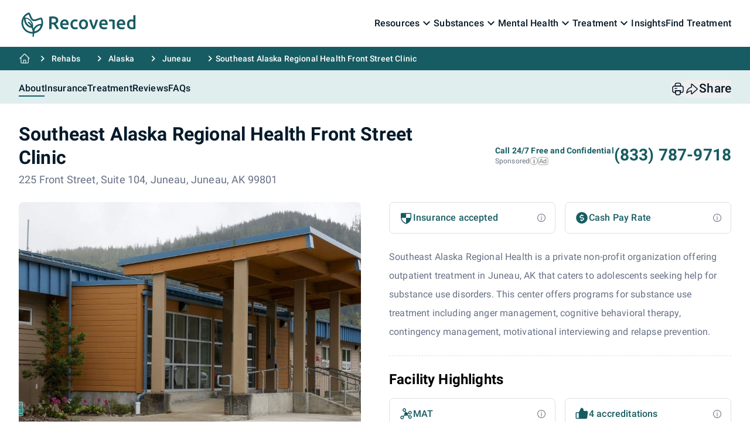

--- FILE ---
content_type: text/html; charset=UTF-8
request_url: https://recovered.org/rehabs/southeast-alaska-regional-health-juneau-ak
body_size: 59727
content:
<!DOCTYPE html>
<html lang="en" prefix="og: http://ogp.me/ns#" class="scroll-smooth">
    <head wire:replace>
        <meta charset="utf-8">
        <meta http-equiv="X-UA-Compatible" content="IE=edge">
        <meta name="viewport" content="width=device-width, initial-scale=1">
        <meta name="HandheldFriendly" content="true">

        <link rel="apple-touch-icon" sizes="180x180" href="https://recovered.org/img/favicon/apple-touch-icon.png">
        <link rel="icon" type="image/png" sizes="32x32" href="https://recovered.org/img/favicon/favicon-32x32.png">
        <link rel="icon" type="image/png" sizes="16x16" href="https://recovered.org/img/favicon/favicon-16x16.png">
        <link rel="manifest" href="https://recovered.org/img/favicon/site.webmanifest">
        <link rel="mask-icon" href="https://recovered.org/img/favicon/safari-pinned-tab.svg" color="#5bbad5">
        <link rel="shortcut icon" href="https://recovered.org/img/favicon/favicon.ico">
        <meta name="msapplication-TileColor" content="#ffffff">
        <meta name="msapplication-config" content="https://recovered.org/img/favicon/browserconfig.xml">
        <meta name="theme-color" content="#ffffff">

            <title>Southeast Alaska Regional Health Front Street Clinic in Juneau, AK</title>
    <meta name="description" content="Southeast Alaska Regional Health Front Street Clinic is a rehabilitation center in Juneau, AK. Find out treatment costs, contact details, ratings and see photos of the facility.">
    <meta property="og:type" content="website">
    <meta property="og:locale" content="en_US">
    <meta property="og:url" content="https://recovered.org/rehabs/southeast-alaska-regional-health-juneau-ak">
    <meta property="og:site_name" content="Recovered">
    <meta property="og:title" content="Southeast Alaska Regional Health Front Street Clinic in Juneau, AK">
    <meta property="og:description" content="Southeast Alaska Regional Health Front Street Clinic is a rehabilitation center in Juneau, AK. Find out treatment costs, contact details, ratings and see photos of the facility.">
    <meta name="twitter:card" content="summary_large_image">
    <meta name="twitter:title" content="Southeast Alaska Regional Health Front Street Clinic in Juneau, AK">
    <meta name="twitter:description" content="Southeast Alaska Regional Health Front Street Clinic is a rehabilitation center in Juneau, AK. Find out treatment costs, contact details, ratings and see photos of the facility.">
    <meta name="robots" content="index,follow">
    <link rel="canonical" href="https://recovered.org/rehabs/southeast-alaska-regional-health-juneau-ak">

    <meta name="crawl_id" content="17667">

    <script type="application/ld+json">{"@context":"https://schema.org","@type":"WebPage","mainEntity":{"@type":"MedicalBusiness","@id":"https://recovered.org/rehabs/southeast-alaska-regional-health-juneau-ak#clinic","address":{"@type":"PostalAddress","streetAddress":"225 Front Street","addressLocality":"Juneau","addressRegion":"AK","postalCode":"99801","addressCountry":"US"},"name":"Southeast Alaska Regional Health","areaServed":"US","currenciesAccepted":"USD","description":"Southeast Alaska Regional Health is a rehabilitation clinic based in Juneau, AK","hasMap":"https://recovered.org/rehabs/southeast-alaska-regional-health-juneau-ak#map","keywords":"Southeast Alaska Regional Health AK","knowsAbout":"https://en.wikipedia.org/wiki/Drug_rehabilitation","geo":{"@type":"GeoCoordinates","latitude":58.3002596,"longitude":-134.4063492},"publicAccess":true,"url":"https://recovered.org/rehabs/southeast-alaska-regional-health-juneau-ak","telephone":"+1-907-463-0600","sameAs":"http://searhc.org","award":["The Joint Commission","SAMHSA certification for opioid treatment program (OTP)","Drug Enforcement Agency (DEA)"],"image":"https://recovered.sfo3.cdn.digitaloceanspaces.com/media/24286/conversions/Klawock_AliciaRobertsMedicalCenter_052124-2-scaled-medium.jpg?v=1755273343","knowsLanguage":["Sign language services for the deaf and hard of hearing"],"paymentAccepted":["Medicare","Medicaid","Federal military insurance (e.g., TRICARE)","Private health insurance"]},"breadcrumb":{"@type":"BreadcrumbList","itemListElement":[{"@type":"ListItem","position":1,"item":{"@type":"Thing","@id":"https://recovered.org","name":"Home"}},{"@type":"ListItem","position":2,"item":{"@type":"Thing","@id":"https://recovered.org/rehabs","name":"Rehabilitation & Addiction Treatment Centers"}},{"@type":"ListItem","position":3,"item":{"@type":"Thing","@id":"https://recovered.org/rehabs/alaska","name":"Alaska"}},{"@type":"ListItem","position":4,"item":{"@type":"Thing","@id":"https://recovered.org/rehabs/juneau-ak","name":"Juneau"}},{"@type":"ListItem","position":5,"item":{"@type":"Thing","@id":"https://recovered.org/rehabs/southeast-alaska-regional-health-juneau-ak","name":"Southeast Alaska Regional Health Front Street Clinic"}}]}}</script>

    
            <link rel="preconnect" href="https://recovered.sfo3.cdn.digitaloceanspaces.com" crossorigin>
        <link rel="dns-prefetch" href="https://recovered.sfo3.cdn.digitaloceanspaces.com">

        <link rel="preload" as="image" type="image/jpeg" href="https://recovered.sfo3.cdn.digitaloceanspaces.com/media/24286/conversions/Klawock_AliciaRobertsMedicalCenter_052124-2-scaled-small.jpg?v=1755273343" />
        <link rel="preload" as="image" type="image/jpeg" href="https://recovered.sfo3.cdn.digitaloceanspaces.com/media/24286/conversions/Klawock_AliciaRobertsMedicalCenter_052124-2-scaled-medium.jpg?v=1755273343" />
        <link rel="preload" as="image" type="image/jpeg" href="https://recovered.sfo3.cdn.digitaloceanspaces.com/media/24286/conversions/Klawock_AliciaRobertsMedicalCenter_052124-2-scaled-large.jpg?v=1755273343" />
    
    <script
        src="https://maps.googleapis.com/maps/api/js?key=AIzaSyBhxYjISN3NzN3qBTuVCx1zL1f5uljomO8&callback=initMap&v=weekly&loading=async&libraries=marker"
        async
        defer
    ></script>

    <script>
        window.initMap = function () {
            if (document.readyState === "complete" || document.readyState === "interactive") {
                startMap();
            } else {
                document.addEventListener("DOMContentLoaded", startMap);
            }
        };

        function startMap() {
            const mapElement = document.getElementById("map");
            if (!mapElement) {
                console.error("Map container not found.");
                return;
            }

            const rehab = { lat: 58.3002596, lng: -134.4063492 };

            const map = new google.maps.Map(mapElement, {
                zoom: 14,
                center: rehab
            });

            const marker = new google.maps.Marker({
                position: rehab,
                map: map,
                title: "Southeast Alaska Regional Health Front Street Clinic",
            });
        }
    </script>

    <script type="text/javascript">
        (function(c,l,a,r,i,t,y){
            c[a]=c[a]||function(){(c[a].q=c[a].q||[]).push(arguments)};
            t=l.createElement(r);t.async=1;t.src="https://www.clarity.ms/tag/"+i;
            y=l.getElementsByTagName(r)[0];y.parentNode.insertBefore(t,y);
        })(window, document, "clarity", "script", "k17r0gbscz");
    </script>

        <!-- CSRF Token -->
        <meta name="csrf-token" content="">

            
    <style >/* cyrillic-ext */
@font-face {
  font-family: 'Roboto';
  font-style: italic;
  font-weight: 100;
  src: url(https://recovered.org/storage/fonts/6a1352b8e0/srobotov30kfoicnqeu92fr1mu51qrez0dl-vwnyh2eg.woff2) format('woff2');
  unicode-range: U+0460-052F, U+1C80-1C88, U+20B4, U+2DE0-2DFF, U+A640-A69F, U+FE2E-FE2F;
}
/* cyrillic */
@font-face {
  font-family: 'Roboto';
  font-style: italic;
  font-weight: 100;
  src: url(https://recovered.org/storage/fonts/6a1352b8e0/srobotov30kfoicnqeu92fr1mu51qrezqdl-vwnyh2eg.woff2) format('woff2');
  unicode-range: U+0301, U+0400-045F, U+0490-0491, U+04B0-04B1, U+2116;
}
/* greek-ext */
@font-face {
  font-family: 'Roboto';
  font-style: italic;
  font-weight: 100;
  src: url(https://recovered.org/storage/fonts/6a1352b8e0/srobotov30kfoicnqeu92fr1mu51qrezwdl-vwnyh2eg.woff2) format('woff2');
  unicode-range: U+1F00-1FFF;
}
/* greek */
@font-face {
  font-family: 'Roboto';
  font-style: italic;
  font-weight: 100;
  src: url(https://recovered.org/storage/fonts/6a1352b8e0/srobotov30kfoicnqeu92fr1mu51qrezmdl-vwnyh2eg.woff2) format('woff2');
  unicode-range: U+0370-0377, U+037A-037F, U+0384-038A, U+038C, U+038E-03A1, U+03A3-03FF;
}
/* vietnamese */
@font-face {
  font-family: 'Roboto';
  font-style: italic;
  font-weight: 100;
  src: url(https://recovered.org/storage/fonts/6a1352b8e0/srobotov30kfoicnqeu92fr1mu51qrez8dl-vwnyh2eg.woff2) format('woff2');
  unicode-range: U+0102-0103, U+0110-0111, U+0128-0129, U+0168-0169, U+01A0-01A1, U+01AF-01B0, U+0300-0301, U+0303-0304, U+0308-0309, U+0323, U+0329, U+1EA0-1EF9, U+20AB;
}
/* latin-ext */
@font-face {
  font-family: 'Roboto';
  font-style: italic;
  font-weight: 100;
  src: url(https://recovered.org/storage/fonts/6a1352b8e0/srobotov30kfoicnqeu92fr1mu51qrez4dl-vwnyh2eg.woff2) format('woff2');
  unicode-range: U+0100-02AF, U+0304, U+0308, U+0329, U+1E00-1E9F, U+1EF2-1EFF, U+2020, U+20A0-20AB, U+20AD-20C0, U+2113, U+2C60-2C7F, U+A720-A7FF;
}
/* latin */
@font-face {
  font-family: 'Roboto';
  font-style: italic;
  font-weight: 100;
  src: url(https://recovered.org/storage/fonts/6a1352b8e0/srobotov30kfoicnqeu92fr1mu51qrezadl-vwnyg.woff2) format('woff2');
  unicode-range: U+0000-00FF, U+0131, U+0152-0153, U+02BB-02BC, U+02C6, U+02DA, U+02DC, U+0304, U+0308, U+0329, U+2000-206F, U+2074, U+20AC, U+2122, U+2191, U+2193, U+2212, U+2215, U+FEFF, U+FFFD;
}
/* cyrillic-ext */
@font-face {
  font-family: 'Roboto';
  font-style: italic;
  font-weight: 300;
  src: url(https://recovered.org/storage/fonts/6a1352b8e0/srobotov30kfojcnqeu92fr1mu51tjasc3cstyl4boq3o.woff2) format('woff2');
  unicode-range: U+0460-052F, U+1C80-1C88, U+20B4, U+2DE0-2DFF, U+A640-A69F, U+FE2E-FE2F;
}
/* cyrillic */
@font-face {
  font-family: 'Roboto';
  font-style: italic;
  font-weight: 300;
  src: url(https://recovered.org/storage/fonts/6a1352b8e0/srobotov30kfojcnqeu92fr1mu51tjasc-cstyl4boq3o.woff2) format('woff2');
  unicode-range: U+0301, U+0400-045F, U+0490-0491, U+04B0-04B1, U+2116;
}
/* greek-ext */
@font-face {
  font-family: 'Roboto';
  font-style: italic;
  font-weight: 300;
  src: url(https://recovered.org/storage/fonts/6a1352b8e0/srobotov30kfojcnqeu92fr1mu51tjasc2cstyl4boq3o.woff2) format('woff2');
  unicode-range: U+1F00-1FFF;
}
/* greek */
@font-face {
  font-family: 'Roboto';
  font-style: italic;
  font-weight: 300;
  src: url(https://recovered.org/storage/fonts/6a1352b8e0/srobotov30kfojcnqeu92fr1mu51tjasc5cstyl4boq3o.woff2) format('woff2');
  unicode-range: U+0370-0377, U+037A-037F, U+0384-038A, U+038C, U+038E-03A1, U+03A3-03FF;
}
/* vietnamese */
@font-face {
  font-family: 'Roboto';
  font-style: italic;
  font-weight: 300;
  src: url(https://recovered.org/storage/fonts/6a1352b8e0/srobotov30kfojcnqeu92fr1mu51tjasc1cstyl4boq3o.woff2) format('woff2');
  unicode-range: U+0102-0103, U+0110-0111, U+0128-0129, U+0168-0169, U+01A0-01A1, U+01AF-01B0, U+0300-0301, U+0303-0304, U+0308-0309, U+0323, U+0329, U+1EA0-1EF9, U+20AB;
}
/* latin-ext */
@font-face {
  font-family: 'Roboto';
  font-style: italic;
  font-weight: 300;
  src: url(https://recovered.org/storage/fonts/6a1352b8e0/srobotov30kfojcnqeu92fr1mu51tjasc0cstyl4boq3o.woff2) format('woff2');
  unicode-range: U+0100-02AF, U+0304, U+0308, U+0329, U+1E00-1E9F, U+1EF2-1EFF, U+2020, U+20A0-20AB, U+20AD-20C0, U+2113, U+2C60-2C7F, U+A720-A7FF;
}
/* latin */
@font-face {
  font-family: 'Roboto';
  font-style: italic;
  font-weight: 300;
  src: url(https://recovered.org/storage/fonts/6a1352b8e0/srobotov30kfojcnqeu92fr1mu51tjasc6cstyl4bo.woff2) format('woff2');
  unicode-range: U+0000-00FF, U+0131, U+0152-0153, U+02BB-02BC, U+02C6, U+02DA, U+02DC, U+0304, U+0308, U+0329, U+2000-206F, U+2074, U+20AC, U+2122, U+2191, U+2193, U+2212, U+2215, U+FEFF, U+FFFD;
}
/* cyrillic-ext */
@font-face {
  font-family: 'Roboto';
  font-style: italic;
  font-weight: 400;
  src: url(https://recovered.org/storage/fonts/6a1352b8e0/srobotov30kfokcnqeu92fr1mu51xfizixkmnyryk.woff2) format('woff2');
  unicode-range: U+0460-052F, U+1C80-1C88, U+20B4, U+2DE0-2DFF, U+A640-A69F, U+FE2E-FE2F;
}
/* cyrillic */
@font-face {
  font-family: 'Roboto';
  font-style: italic;
  font-weight: 400;
  src: url(https://recovered.org/storage/fonts/6a1352b8e0/srobotov30kfokcnqeu92fr1mu51xmizixkmnyryk.woff2) format('woff2');
  unicode-range: U+0301, U+0400-045F, U+0490-0491, U+04B0-04B1, U+2116;
}
/* greek-ext */
@font-face {
  font-family: 'Roboto';
  font-style: italic;
  font-weight: 400;
  src: url(https://recovered.org/storage/fonts/6a1352b8e0/srobotov30kfokcnqeu92fr1mu51xeizixkmnyryk.woff2) format('woff2');
  unicode-range: U+1F00-1FFF;
}
/* greek */
@font-face {
  font-family: 'Roboto';
  font-style: italic;
  font-weight: 400;
  src: url(https://recovered.org/storage/fonts/6a1352b8e0/srobotov30kfokcnqeu92fr1mu51xlizixkmnyryk.woff2) format('woff2');
  unicode-range: U+0370-0377, U+037A-037F, U+0384-038A, U+038C, U+038E-03A1, U+03A3-03FF;
}
/* vietnamese */
@font-face {
  font-family: 'Roboto';
  font-style: italic;
  font-weight: 400;
  src: url(https://recovered.org/storage/fonts/6a1352b8e0/srobotov30kfokcnqeu92fr1mu51xhizixkmnyryk.woff2) format('woff2');
  unicode-range: U+0102-0103, U+0110-0111, U+0128-0129, U+0168-0169, U+01A0-01A1, U+01AF-01B0, U+0300-0301, U+0303-0304, U+0308-0309, U+0323, U+0329, U+1EA0-1EF9, U+20AB;
}
/* latin-ext */
@font-face {
  font-family: 'Roboto';
  font-style: italic;
  font-weight: 400;
  src: url(https://recovered.org/storage/fonts/6a1352b8e0/srobotov30kfokcnqeu92fr1mu51xgizixkmnyryk.woff2) format('woff2');
  unicode-range: U+0100-02AF, U+0304, U+0308, U+0329, U+1E00-1E9F, U+1EF2-1EFF, U+2020, U+20A0-20AB, U+20AD-20C0, U+2113, U+2C60-2C7F, U+A720-A7FF;
}
/* latin */
@font-face {
  font-family: 'Roboto';
  font-style: italic;
  font-weight: 400;
  src: url(https://recovered.org/storage/fonts/6a1352b8e0/srobotov30kfokcnqeu92fr1mu51xiizixkmny.woff2) format('woff2');
  unicode-range: U+0000-00FF, U+0131, U+0152-0153, U+02BB-02BC, U+02C6, U+02DA, U+02DC, U+0304, U+0308, U+0329, U+2000-206F, U+2074, U+20AC, U+2122, U+2191, U+2193, U+2212, U+2215, U+FEFF, U+FFFD;
}
/* cyrillic-ext */
@font-face {
  font-family: 'Roboto';
  font-style: italic;
  font-weight: 500;
  src: url(https://recovered.org/storage/fonts/6a1352b8e0/srobotov30kfojcnqeu92fr1mu51s7acc3cstyl4boq3o.woff2) format('woff2');
  unicode-range: U+0460-052F, U+1C80-1C88, U+20B4, U+2DE0-2DFF, U+A640-A69F, U+FE2E-FE2F;
}
/* cyrillic */
@font-face {
  font-family: 'Roboto';
  font-style: italic;
  font-weight: 500;
  src: url(https://recovered.org/storage/fonts/6a1352b8e0/srobotov30kfojcnqeu92fr1mu51s7acc-cstyl4boq3o.woff2) format('woff2');
  unicode-range: U+0301, U+0400-045F, U+0490-0491, U+04B0-04B1, U+2116;
}
/* greek-ext */
@font-face {
  font-family: 'Roboto';
  font-style: italic;
  font-weight: 500;
  src: url(https://recovered.org/storage/fonts/6a1352b8e0/srobotov30kfojcnqeu92fr1mu51s7acc2cstyl4boq3o.woff2) format('woff2');
  unicode-range: U+1F00-1FFF;
}
/* greek */
@font-face {
  font-family: 'Roboto';
  font-style: italic;
  font-weight: 500;
  src: url(https://recovered.org/storage/fonts/6a1352b8e0/srobotov30kfojcnqeu92fr1mu51s7acc5cstyl4boq3o.woff2) format('woff2');
  unicode-range: U+0370-0377, U+037A-037F, U+0384-038A, U+038C, U+038E-03A1, U+03A3-03FF;
}
/* vietnamese */
@font-face {
  font-family: 'Roboto';
  font-style: italic;
  font-weight: 500;
  src: url(https://recovered.org/storage/fonts/6a1352b8e0/srobotov30kfojcnqeu92fr1mu51s7acc1cstyl4boq3o.woff2) format('woff2');
  unicode-range: U+0102-0103, U+0110-0111, U+0128-0129, U+0168-0169, U+01A0-01A1, U+01AF-01B0, U+0300-0301, U+0303-0304, U+0308-0309, U+0323, U+0329, U+1EA0-1EF9, U+20AB;
}
/* latin-ext */
@font-face {
  font-family: 'Roboto';
  font-style: italic;
  font-weight: 500;
  src: url(https://recovered.org/storage/fonts/6a1352b8e0/srobotov30kfojcnqeu92fr1mu51s7acc0cstyl4boq3o.woff2) format('woff2');
  unicode-range: U+0100-02AF, U+0304, U+0308, U+0329, U+1E00-1E9F, U+1EF2-1EFF, U+2020, U+20A0-20AB, U+20AD-20C0, U+2113, U+2C60-2C7F, U+A720-A7FF;
}
/* latin */
@font-face {
  font-family: 'Roboto';
  font-style: italic;
  font-weight: 500;
  src: url(https://recovered.org/storage/fonts/6a1352b8e0/srobotov30kfojcnqeu92fr1mu51s7acc6cstyl4bo.woff2) format('woff2');
  unicode-range: U+0000-00FF, U+0131, U+0152-0153, U+02BB-02BC, U+02C6, U+02DA, U+02DC, U+0304, U+0308, U+0329, U+2000-206F, U+2074, U+20AC, U+2122, U+2191, U+2193, U+2212, U+2215, U+FEFF, U+FFFD;
}
/* cyrillic-ext */
@font-face {
  font-family: 'Roboto';
  font-style: italic;
  font-weight: 700;
  src: url(https://recovered.org/storage/fonts/6a1352b8e0/srobotov30kfojcnqeu92fr1mu51tzbic3cstyl4boq3o.woff2) format('woff2');
  unicode-range: U+0460-052F, U+1C80-1C88, U+20B4, U+2DE0-2DFF, U+A640-A69F, U+FE2E-FE2F;
}
/* cyrillic */
@font-face {
  font-family: 'Roboto';
  font-style: italic;
  font-weight: 700;
  src: url(https://recovered.org/storage/fonts/6a1352b8e0/srobotov30kfojcnqeu92fr1mu51tzbic-cstyl4boq3o.woff2) format('woff2');
  unicode-range: U+0301, U+0400-045F, U+0490-0491, U+04B0-04B1, U+2116;
}
/* greek-ext */
@font-face {
  font-family: 'Roboto';
  font-style: italic;
  font-weight: 700;
  src: url(https://recovered.org/storage/fonts/6a1352b8e0/srobotov30kfojcnqeu92fr1mu51tzbic2cstyl4boq3o.woff2) format('woff2');
  unicode-range: U+1F00-1FFF;
}
/* greek */
@font-face {
  font-family: 'Roboto';
  font-style: italic;
  font-weight: 700;
  src: url(https://recovered.org/storage/fonts/6a1352b8e0/srobotov30kfojcnqeu92fr1mu51tzbic5cstyl4boq3o.woff2) format('woff2');
  unicode-range: U+0370-0377, U+037A-037F, U+0384-038A, U+038C, U+038E-03A1, U+03A3-03FF;
}
/* vietnamese */
@font-face {
  font-family: 'Roboto';
  font-style: italic;
  font-weight: 700;
  src: url(https://recovered.org/storage/fonts/6a1352b8e0/srobotov30kfojcnqeu92fr1mu51tzbic1cstyl4boq3o.woff2) format('woff2');
  unicode-range: U+0102-0103, U+0110-0111, U+0128-0129, U+0168-0169, U+01A0-01A1, U+01AF-01B0, U+0300-0301, U+0303-0304, U+0308-0309, U+0323, U+0329, U+1EA0-1EF9, U+20AB;
}
/* latin-ext */
@font-face {
  font-family: 'Roboto';
  font-style: italic;
  font-weight: 700;
  src: url(https://recovered.org/storage/fonts/6a1352b8e0/srobotov30kfojcnqeu92fr1mu51tzbic0cstyl4boq3o.woff2) format('woff2');
  unicode-range: U+0100-02AF, U+0304, U+0308, U+0329, U+1E00-1E9F, U+1EF2-1EFF, U+2020, U+20A0-20AB, U+20AD-20C0, U+2113, U+2C60-2C7F, U+A720-A7FF;
}
/* latin */
@font-face {
  font-family: 'Roboto';
  font-style: italic;
  font-weight: 700;
  src: url(https://recovered.org/storage/fonts/6a1352b8e0/srobotov30kfojcnqeu92fr1mu51tzbic6cstyl4bo.woff2) format('woff2');
  unicode-range: U+0000-00FF, U+0131, U+0152-0153, U+02BB-02BC, U+02C6, U+02DA, U+02DC, U+0304, U+0308, U+0329, U+2000-206F, U+2074, U+20AC, U+2122, U+2191, U+2193, U+2212, U+2215, U+FEFF, U+FFFD;
}
/* cyrillic-ext */
@font-face {
  font-family: 'Roboto';
  font-style: italic;
  font-weight: 900;
  src: url(https://recovered.org/storage/fonts/6a1352b8e0/srobotov30kfojcnqeu92fr1mu51tlbcc3cstyl4boq3o.woff2) format('woff2');
  unicode-range: U+0460-052F, U+1C80-1C88, U+20B4, U+2DE0-2DFF, U+A640-A69F, U+FE2E-FE2F;
}
/* cyrillic */
@font-face {
  font-family: 'Roboto';
  font-style: italic;
  font-weight: 900;
  src: url(https://recovered.org/storage/fonts/6a1352b8e0/srobotov30kfojcnqeu92fr1mu51tlbcc-cstyl4boq3o.woff2) format('woff2');
  unicode-range: U+0301, U+0400-045F, U+0490-0491, U+04B0-04B1, U+2116;
}
/* greek-ext */
@font-face {
  font-family: 'Roboto';
  font-style: italic;
  font-weight: 900;
  src: url(https://recovered.org/storage/fonts/6a1352b8e0/srobotov30kfojcnqeu92fr1mu51tlbcc2cstyl4boq3o.woff2) format('woff2');
  unicode-range: U+1F00-1FFF;
}
/* greek */
@font-face {
  font-family: 'Roboto';
  font-style: italic;
  font-weight: 900;
  src: url(https://recovered.org/storage/fonts/6a1352b8e0/srobotov30kfojcnqeu92fr1mu51tlbcc5cstyl4boq3o.woff2) format('woff2');
  unicode-range: U+0370-0377, U+037A-037F, U+0384-038A, U+038C, U+038E-03A1, U+03A3-03FF;
}
/* vietnamese */
@font-face {
  font-family: 'Roboto';
  font-style: italic;
  font-weight: 900;
  src: url(https://recovered.org/storage/fonts/6a1352b8e0/srobotov30kfojcnqeu92fr1mu51tlbcc1cstyl4boq3o.woff2) format('woff2');
  unicode-range: U+0102-0103, U+0110-0111, U+0128-0129, U+0168-0169, U+01A0-01A1, U+01AF-01B0, U+0300-0301, U+0303-0304, U+0308-0309, U+0323, U+0329, U+1EA0-1EF9, U+20AB;
}
/* latin-ext */
@font-face {
  font-family: 'Roboto';
  font-style: italic;
  font-weight: 900;
  src: url(https://recovered.org/storage/fonts/6a1352b8e0/srobotov30kfojcnqeu92fr1mu51tlbcc0cstyl4boq3o.woff2) format('woff2');
  unicode-range: U+0100-02AF, U+0304, U+0308, U+0329, U+1E00-1E9F, U+1EF2-1EFF, U+2020, U+20A0-20AB, U+20AD-20C0, U+2113, U+2C60-2C7F, U+A720-A7FF;
}
/* latin */
@font-face {
  font-family: 'Roboto';
  font-style: italic;
  font-weight: 900;
  src: url(https://recovered.org/storage/fonts/6a1352b8e0/srobotov30kfojcnqeu92fr1mu51tlbcc6cstyl4bo.woff2) format('woff2');
  unicode-range: U+0000-00FF, U+0131, U+0152-0153, U+02BB-02BC, U+02C6, U+02DA, U+02DC, U+0304, U+0308, U+0329, U+2000-206F, U+2074, U+20AC, U+2122, U+2191, U+2193, U+2212, U+2215, U+FEFF, U+FFFD;
}
/* cyrillic-ext */
@font-face {
  font-family: 'Roboto';
  font-style: normal;
  font-weight: 100;
  src: url(https://recovered.org/storage/fonts/6a1352b8e0/srobotov30kfokcnqeu92fr1mmgvxfizixkmnyryk.woff2) format('woff2');
  unicode-range: U+0460-052F, U+1C80-1C88, U+20B4, U+2DE0-2DFF, U+A640-A69F, U+FE2E-FE2F;
}
/* cyrillic */
@font-face {
  font-family: 'Roboto';
  font-style: normal;
  font-weight: 100;
  src: url(https://recovered.org/storage/fonts/6a1352b8e0/srobotov30kfokcnqeu92fr1mmgvxmizixkmnyryk.woff2) format('woff2');
  unicode-range: U+0301, U+0400-045F, U+0490-0491, U+04B0-04B1, U+2116;
}
/* greek-ext */
@font-face {
  font-family: 'Roboto';
  font-style: normal;
  font-weight: 100;
  src: url(https://recovered.org/storage/fonts/6a1352b8e0/srobotov30kfokcnqeu92fr1mmgvxeizixkmnyryk.woff2) format('woff2');
  unicode-range: U+1F00-1FFF;
}
/* greek */
@font-face {
  font-family: 'Roboto';
  font-style: normal;
  font-weight: 100;
  src: url(https://recovered.org/storage/fonts/6a1352b8e0/srobotov30kfokcnqeu92fr1mmgvxlizixkmnyryk.woff2) format('woff2');
  unicode-range: U+0370-0377, U+037A-037F, U+0384-038A, U+038C, U+038E-03A1, U+03A3-03FF;
}
/* vietnamese */
@font-face {
  font-family: 'Roboto';
  font-style: normal;
  font-weight: 100;
  src: url(https://recovered.org/storage/fonts/6a1352b8e0/srobotov30kfokcnqeu92fr1mmgvxhizixkmnyryk.woff2) format('woff2');
  unicode-range: U+0102-0103, U+0110-0111, U+0128-0129, U+0168-0169, U+01A0-01A1, U+01AF-01B0, U+0300-0301, U+0303-0304, U+0308-0309, U+0323, U+0329, U+1EA0-1EF9, U+20AB;
}
/* latin-ext */
@font-face {
  font-family: 'Roboto';
  font-style: normal;
  font-weight: 100;
  src: url(https://recovered.org/storage/fonts/6a1352b8e0/srobotov30kfokcnqeu92fr1mmgvxgizixkmnyryk.woff2) format('woff2');
  unicode-range: U+0100-02AF, U+0304, U+0308, U+0329, U+1E00-1E9F, U+1EF2-1EFF, U+2020, U+20A0-20AB, U+20AD-20C0, U+2113, U+2C60-2C7F, U+A720-A7FF;
}
/* latin */
@font-face {
  font-family: 'Roboto';
  font-style: normal;
  font-weight: 100;
  src: url(https://recovered.org/storage/fonts/6a1352b8e0/srobotov30kfokcnqeu92fr1mmgvxiizixkmny.woff2) format('woff2');
  unicode-range: U+0000-00FF, U+0131, U+0152-0153, U+02BB-02BC, U+02C6, U+02DA, U+02DC, U+0304, U+0308, U+0329, U+2000-206F, U+2074, U+20AC, U+2122, U+2191, U+2193, U+2212, U+2215, U+FEFF, U+FFFD;
}
/* cyrillic-ext */
@font-face {
  font-family: 'Roboto';
  font-style: normal;
  font-weight: 300;
  src: url(https://recovered.org/storage/fonts/6a1352b8e0/srobotov30kfolcnqeu92fr1mmsu5fcrc4amp6lbbp.woff2) format('woff2');
  unicode-range: U+0460-052F, U+1C80-1C88, U+20B4, U+2DE0-2DFF, U+A640-A69F, U+FE2E-FE2F;
}
/* cyrillic */
@font-face {
  font-family: 'Roboto';
  font-style: normal;
  font-weight: 300;
  src: url(https://recovered.org/storage/fonts/6a1352b8e0/srobotov30kfolcnqeu92fr1mmsu5fabc4amp6lbbp.woff2) format('woff2');
  unicode-range: U+0301, U+0400-045F, U+0490-0491, U+04B0-04B1, U+2116;
}
/* greek-ext */
@font-face {
  font-family: 'Roboto';
  font-style: normal;
  font-weight: 300;
  src: url(https://recovered.org/storage/fonts/6a1352b8e0/srobotov30kfolcnqeu92fr1mmsu5fcbc4amp6lbbp.woff2) format('woff2');
  unicode-range: U+1F00-1FFF;
}
/* greek */
@font-face {
  font-family: 'Roboto';
  font-style: normal;
  font-weight: 300;
  src: url(https://recovered.org/storage/fonts/6a1352b8e0/srobotov30kfolcnqeu92fr1mmsu5fbxc4amp6lbbp.woff2) format('woff2');
  unicode-range: U+0370-0377, U+037A-037F, U+0384-038A, U+038C, U+038E-03A1, U+03A3-03FF;
}
/* vietnamese */
@font-face {
  font-family: 'Roboto';
  font-style: normal;
  font-weight: 300;
  src: url(https://recovered.org/storage/fonts/6a1352b8e0/srobotov30kfolcnqeu92fr1mmsu5fcxc4amp6lbbp.woff2) format('woff2');
  unicode-range: U+0102-0103, U+0110-0111, U+0128-0129, U+0168-0169, U+01A0-01A1, U+01AF-01B0, U+0300-0301, U+0303-0304, U+0308-0309, U+0323, U+0329, U+1EA0-1EF9, U+20AB;
}
/* latin-ext */
@font-face {
  font-family: 'Roboto';
  font-style: normal;
  font-weight: 300;
  src: url(https://recovered.org/storage/fonts/6a1352b8e0/srobotov30kfolcnqeu92fr1mmsu5fchc4amp6lbbp.woff2) format('woff2');
  unicode-range: U+0100-02AF, U+0304, U+0308, U+0329, U+1E00-1E9F, U+1EF2-1EFF, U+2020, U+20A0-20AB, U+20AD-20C0, U+2113, U+2C60-2C7F, U+A720-A7FF;
}
/* latin */
@font-face {
  font-family: 'Roboto';
  font-style: normal;
  font-weight: 300;
  src: url(https://recovered.org/storage/fonts/6a1352b8e0/srobotov30kfolcnqeu92fr1mmsu5fbbc4amp6lq.woff2) format('woff2');
  unicode-range: U+0000-00FF, U+0131, U+0152-0153, U+02BB-02BC, U+02C6, U+02DA, U+02DC, U+0304, U+0308, U+0329, U+2000-206F, U+2074, U+20AC, U+2122, U+2191, U+2193, U+2212, U+2215, U+FEFF, U+FFFD;
}
/* cyrillic-ext */
@font-face {
  font-family: 'Roboto';
  font-style: normal;
  font-weight: 400;
  src: url(https://recovered.org/storage/fonts/6a1352b8e0/srobotov30kfomcnqeu92fr1mu72xkktu1kvnz.woff2) format('woff2');
  unicode-range: U+0460-052F, U+1C80-1C88, U+20B4, U+2DE0-2DFF, U+A640-A69F, U+FE2E-FE2F;
}
/* cyrillic */
@font-face {
  font-family: 'Roboto';
  font-style: normal;
  font-weight: 400;
  src: url(https://recovered.org/storage/fonts/6a1352b8e0/srobotov30kfomcnqeu92fr1mu5mxkktu1kvnz.woff2) format('woff2');
  unicode-range: U+0301, U+0400-045F, U+0490-0491, U+04B0-04B1, U+2116;
}
/* greek-ext */
@font-face {
  font-family: 'Roboto';
  font-style: normal;
  font-weight: 400;
  src: url(https://recovered.org/storage/fonts/6a1352b8e0/srobotov30kfomcnqeu92fr1mu7mxkktu1kvnz.woff2) format('woff2');
  unicode-range: U+1F00-1FFF;
}
/* greek */
@font-face {
  font-family: 'Roboto';
  font-style: normal;
  font-weight: 400;
  src: url(https://recovered.org/storage/fonts/6a1352b8e0/srobotov30kfomcnqeu92fr1mu4wxkktu1kvnz.woff2) format('woff2');
  unicode-range: U+0370-0377, U+037A-037F, U+0384-038A, U+038C, U+038E-03A1, U+03A3-03FF;
}
/* vietnamese */
@font-face {
  font-family: 'Roboto';
  font-style: normal;
  font-weight: 400;
  src: url(https://recovered.org/storage/fonts/6a1352b8e0/srobotov30kfomcnqeu92fr1mu7wxkktu1kvnz.woff2) format('woff2');
  unicode-range: U+0102-0103, U+0110-0111, U+0128-0129, U+0168-0169, U+01A0-01A1, U+01AF-01B0, U+0300-0301, U+0303-0304, U+0308-0309, U+0323, U+0329, U+1EA0-1EF9, U+20AB;
}
/* latin-ext */
@font-face {
  font-family: 'Roboto';
  font-style: normal;
  font-weight: 400;
  src: url(https://recovered.org/storage/fonts/6a1352b8e0/srobotov30kfomcnqeu92fr1mu7gxkktu1kvnz.woff2) format('woff2');
  unicode-range: U+0100-02AF, U+0304, U+0308, U+0329, U+1E00-1E9F, U+1EF2-1EFF, U+2020, U+20A0-20AB, U+20AD-20C0, U+2113, U+2C60-2C7F, U+A720-A7FF;
}
/* latin */
@font-face {
  font-family: 'Roboto';
  font-style: normal;
  font-weight: 400;
  src: url(https://recovered.org/storage/fonts/6a1352b8e0/srobotov30kfomcnqeu92fr1mu4mxkktu1kg.woff2) format('woff2');
  unicode-range: U+0000-00FF, U+0131, U+0152-0153, U+02BB-02BC, U+02C6, U+02DA, U+02DC, U+0304, U+0308, U+0329, U+2000-206F, U+2074, U+20AC, U+2122, U+2191, U+2193, U+2212, U+2215, U+FEFF, U+FFFD;
}
/* cyrillic-ext */
@font-face {
  font-family: 'Roboto';
  font-style: normal;
  font-weight: 500;
  src: url(https://recovered.org/storage/fonts/6a1352b8e0/srobotov30kfolcnqeu92fr1mmeu9fcrc4amp6lbbp.woff2) format('woff2');
  unicode-range: U+0460-052F, U+1C80-1C88, U+20B4, U+2DE0-2DFF, U+A640-A69F, U+FE2E-FE2F;
}
/* cyrillic */
@font-face {
  font-family: 'Roboto';
  font-style: normal;
  font-weight: 500;
  src: url(https://recovered.org/storage/fonts/6a1352b8e0/srobotov30kfolcnqeu92fr1mmeu9fabc4amp6lbbp.woff2) format('woff2');
  unicode-range: U+0301, U+0400-045F, U+0490-0491, U+04B0-04B1, U+2116;
}
/* greek-ext */
@font-face {
  font-family: 'Roboto';
  font-style: normal;
  font-weight: 500;
  src: url(https://recovered.org/storage/fonts/6a1352b8e0/srobotov30kfolcnqeu92fr1mmeu9fcbc4amp6lbbp.woff2) format('woff2');
  unicode-range: U+1F00-1FFF;
}
/* greek */
@font-face {
  font-family: 'Roboto';
  font-style: normal;
  font-weight: 500;
  src: url(https://recovered.org/storage/fonts/6a1352b8e0/srobotov30kfolcnqeu92fr1mmeu9fbxc4amp6lbbp.woff2) format('woff2');
  unicode-range: U+0370-0377, U+037A-037F, U+0384-038A, U+038C, U+038E-03A1, U+03A3-03FF;
}
/* vietnamese */
@font-face {
  font-family: 'Roboto';
  font-style: normal;
  font-weight: 500;
  src: url(https://recovered.org/storage/fonts/6a1352b8e0/srobotov30kfolcnqeu92fr1mmeu9fcxc4amp6lbbp.woff2) format('woff2');
  unicode-range: U+0102-0103, U+0110-0111, U+0128-0129, U+0168-0169, U+01A0-01A1, U+01AF-01B0, U+0300-0301, U+0303-0304, U+0308-0309, U+0323, U+0329, U+1EA0-1EF9, U+20AB;
}
/* latin-ext */
@font-face {
  font-family: 'Roboto';
  font-style: normal;
  font-weight: 500;
  src: url(https://recovered.org/storage/fonts/6a1352b8e0/srobotov30kfolcnqeu92fr1mmeu9fchc4amp6lbbp.woff2) format('woff2');
  unicode-range: U+0100-02AF, U+0304, U+0308, U+0329, U+1E00-1E9F, U+1EF2-1EFF, U+2020, U+20A0-20AB, U+20AD-20C0, U+2113, U+2C60-2C7F, U+A720-A7FF;
}
/* latin */
@font-face {
  font-family: 'Roboto';
  font-style: normal;
  font-weight: 500;
  src: url(https://recovered.org/storage/fonts/6a1352b8e0/srobotov30kfolcnqeu92fr1mmeu9fbbc4amp6lq.woff2) format('woff2');
  unicode-range: U+0000-00FF, U+0131, U+0152-0153, U+02BB-02BC, U+02C6, U+02DA, U+02DC, U+0304, U+0308, U+0329, U+2000-206F, U+2074, U+20AC, U+2122, U+2191, U+2193, U+2212, U+2215, U+FEFF, U+FFFD;
}
/* cyrillic-ext */
@font-face {
  font-family: 'Roboto';
  font-style: normal;
  font-weight: 700;
  src: url(https://recovered.org/storage/fonts/6a1352b8e0/srobotov30kfolcnqeu92fr1mmwulfcrc4amp6lbbp.woff2) format('woff2');
  unicode-range: U+0460-052F, U+1C80-1C88, U+20B4, U+2DE0-2DFF, U+A640-A69F, U+FE2E-FE2F;
}
/* cyrillic */
@font-face {
  font-family: 'Roboto';
  font-style: normal;
  font-weight: 700;
  src: url(https://recovered.org/storage/fonts/6a1352b8e0/srobotov30kfolcnqeu92fr1mmwulfabc4amp6lbbp.woff2) format('woff2');
  unicode-range: U+0301, U+0400-045F, U+0490-0491, U+04B0-04B1, U+2116;
}
/* greek-ext */
@font-face {
  font-family: 'Roboto';
  font-style: normal;
  font-weight: 700;
  src: url(https://recovered.org/storage/fonts/6a1352b8e0/srobotov30kfolcnqeu92fr1mmwulfcbc4amp6lbbp.woff2) format('woff2');
  unicode-range: U+1F00-1FFF;
}
/* greek */
@font-face {
  font-family: 'Roboto';
  font-style: normal;
  font-weight: 700;
  src: url(https://recovered.org/storage/fonts/6a1352b8e0/srobotov30kfolcnqeu92fr1mmwulfbxc4amp6lbbp.woff2) format('woff2');
  unicode-range: U+0370-0377, U+037A-037F, U+0384-038A, U+038C, U+038E-03A1, U+03A3-03FF;
}
/* vietnamese */
@font-face {
  font-family: 'Roboto';
  font-style: normal;
  font-weight: 700;
  src: url(https://recovered.org/storage/fonts/6a1352b8e0/srobotov30kfolcnqeu92fr1mmwulfcxc4amp6lbbp.woff2) format('woff2');
  unicode-range: U+0102-0103, U+0110-0111, U+0128-0129, U+0168-0169, U+01A0-01A1, U+01AF-01B0, U+0300-0301, U+0303-0304, U+0308-0309, U+0323, U+0329, U+1EA0-1EF9, U+20AB;
}
/* latin-ext */
@font-face {
  font-family: 'Roboto';
  font-style: normal;
  font-weight: 700;
  src: url(https://recovered.org/storage/fonts/6a1352b8e0/srobotov30kfolcnqeu92fr1mmwulfchc4amp6lbbp.woff2) format('woff2');
  unicode-range: U+0100-02AF, U+0304, U+0308, U+0329, U+1E00-1E9F, U+1EF2-1EFF, U+2020, U+20A0-20AB, U+20AD-20C0, U+2113, U+2C60-2C7F, U+A720-A7FF;
}
/* latin */
@font-face {
  font-family: 'Roboto';
  font-style: normal;
  font-weight: 700;
  src: url(https://recovered.org/storage/fonts/6a1352b8e0/srobotov30kfolcnqeu92fr1mmwulfbbc4amp6lq.woff2) format('woff2');
  unicode-range: U+0000-00FF, U+0131, U+0152-0153, U+02BB-02BC, U+02C6, U+02DA, U+02DC, U+0304, U+0308, U+0329, U+2000-206F, U+2074, U+20AC, U+2122, U+2191, U+2193, U+2212, U+2215, U+FEFF, U+FFFD;
}
/* cyrillic-ext */
@font-face {
  font-family: 'Roboto';
  font-style: normal;
  font-weight: 900;
  src: url(https://recovered.org/storage/fonts/6a1352b8e0/srobotov30kfolcnqeu92fr1mmyutfcrc4amp6lbbp.woff2) format('woff2');
  unicode-range: U+0460-052F, U+1C80-1C88, U+20B4, U+2DE0-2DFF, U+A640-A69F, U+FE2E-FE2F;
}
/* cyrillic */
@font-face {
  font-family: 'Roboto';
  font-style: normal;
  font-weight: 900;
  src: url(https://recovered.org/storage/fonts/6a1352b8e0/srobotov30kfolcnqeu92fr1mmyutfabc4amp6lbbp.woff2) format('woff2');
  unicode-range: U+0301, U+0400-045F, U+0490-0491, U+04B0-04B1, U+2116;
}
/* greek-ext */
@font-face {
  font-family: 'Roboto';
  font-style: normal;
  font-weight: 900;
  src: url(https://recovered.org/storage/fonts/6a1352b8e0/srobotov30kfolcnqeu92fr1mmyutfcbc4amp6lbbp.woff2) format('woff2');
  unicode-range: U+1F00-1FFF;
}
/* greek */
@font-face {
  font-family: 'Roboto';
  font-style: normal;
  font-weight: 900;
  src: url(https://recovered.org/storage/fonts/6a1352b8e0/srobotov30kfolcnqeu92fr1mmyutfbxc4amp6lbbp.woff2) format('woff2');
  unicode-range: U+0370-0377, U+037A-037F, U+0384-038A, U+038C, U+038E-03A1, U+03A3-03FF;
}
/* vietnamese */
@font-face {
  font-family: 'Roboto';
  font-style: normal;
  font-weight: 900;
  src: url(https://recovered.org/storage/fonts/6a1352b8e0/srobotov30kfolcnqeu92fr1mmyutfcxc4amp6lbbp.woff2) format('woff2');
  unicode-range: U+0102-0103, U+0110-0111, U+0128-0129, U+0168-0169, U+01A0-01A1, U+01AF-01B0, U+0300-0301, U+0303-0304, U+0308-0309, U+0323, U+0329, U+1EA0-1EF9, U+20AB;
}
/* latin-ext */
@font-face {
  font-family: 'Roboto';
  font-style: normal;
  font-weight: 900;
  src: url(https://recovered.org/storage/fonts/6a1352b8e0/srobotov30kfolcnqeu92fr1mmyutfchc4amp6lbbp.woff2) format('woff2');
  unicode-range: U+0100-02AF, U+0304, U+0308, U+0329, U+1E00-1E9F, U+1EF2-1EFF, U+2020, U+20A0-20AB, U+20AD-20C0, U+2113, U+2C60-2C7F, U+A720-A7FF;
}
/* latin */
@font-face {
  font-family: 'Roboto';
  font-style: normal;
  font-weight: 900;
  src: url(https://recovered.org/storage/fonts/6a1352b8e0/srobotov30kfolcnqeu92fr1mmyutfbbc4amp6lq.woff2) format('woff2');
  unicode-range: U+0000-00FF, U+0131, U+0152-0153, U+02BB-02BC, U+02C6, U+02DA, U+02DC, U+0304, U+0308, U+0329, U+2000-206F, U+2074, U+20AC, U+2122, U+2191, U+2193, U+2212, U+2215, U+FEFF, U+FFFD;
}
</style>        <!-- Livewire Styles --><style >[wire\:loading][wire\:loading], [wire\:loading\.delay][wire\:loading\.delay], [wire\:loading\.inline-block][wire\:loading\.inline-block], [wire\:loading\.inline][wire\:loading\.inline], [wire\:loading\.block][wire\:loading\.block], [wire\:loading\.flex][wire\:loading\.flex], [wire\:loading\.table][wire\:loading\.table], [wire\:loading\.grid][wire\:loading\.grid], [wire\:loading\.inline-flex][wire\:loading\.inline-flex] {display: none;}[wire\:loading\.delay\.none][wire\:loading\.delay\.none], [wire\:loading\.delay\.shortest][wire\:loading\.delay\.shortest], [wire\:loading\.delay\.shorter][wire\:loading\.delay\.shorter], [wire\:loading\.delay\.short][wire\:loading\.delay\.short], [wire\:loading\.delay\.default][wire\:loading\.delay\.default], [wire\:loading\.delay\.long][wire\:loading\.delay\.long], [wire\:loading\.delay\.longer][wire\:loading\.delay\.longer], [wire\:loading\.delay\.longest][wire\:loading\.delay\.longest] {display: none;}[wire\:offline][wire\:offline] {display: none;}[wire\:dirty]:not(textarea):not(input):not(select) {display: none;}:root {--livewire-progress-bar-color: #2299dd;}[x-cloak] {display: none !important;}[wire\:cloak] {display: none !important;}</style>
        <link rel="stylesheet" href="https://recovered.org/build/css/app.css?v=1765807163">
    </head>
        <body class="antialiased font-sans w-screen overflow-x-hidden relative scroll-smooth" x-data="{ sidebar: false, isMonthly: true }" id="website">
            <header class="bg-white relative" x-data="{ open: false, mobileMenu:false }" @click.away="mobileMenu = false">
    <div class="container">
        <nav class="w-full xl:py-0 py-2">
            <ul class="flex xl:items-center justify-between list-none">
                <li class="shrink-0">
                                            <a href="/" class="block">
            <img class="hidden sm:block h-12 object-contain mx-auto sm:mx-0"
            alt="logo recovered.org"
            src="https://recovered.org/img/logo.svg">

        <img class="block sm:hidden h-9 object-contain mx-auto sm:mx-0"
            alt="mobile logo recovered.org"
            src="https://recovered.org/img/logo-mobile.svg">
    </a>
                                    </li>
                <li>
                    <div class="flex flex-col xl:flex-row items-center 2xl:gap-16 gap-10">
                        <ul class="main-navbar top-[54px] sm:top-[66px] lg:top-[70px] xl:top-0 left-0 xl:left-auto w-full xl:w-auto list-none order-2 xl:order-1 bg-white xl:bg-transparent z-89 py-4 xl:py-0 shadow xl:shadow-none"
                            x-data
                            x-bind:class="{ 'active': mobileMenu && window.matchMedia('(max-width: 1279px)').matches }">
                            <div class="navbar-container 2xl:gap-7 xl:gap-5 flex flex-col xl:flex-row items-center flex-wrap">
                                                                                                            <li class="inline-block w-full xl:w-auto text-left group"
                                            x-data="{ open: false, secondaryMenuOpen: '' }"
                                            data-toggle="hover"
                                            x-on:mouseleave="if (window.matchMedia('(min-width: 1279px)').matches) { open = false }"
                                            x-on:mouseenter="if (window.matchMedia('(min-width: 1279px)').matches) { open = true }"
                                            @click.away="open = false">
                                                                                            <span role="button"
                                                    tabindex="0"
                                                    class="py-4 sm:py-5 md:py-6 xl:py-7 inline-flex w-full xl:items-center xl:justify-center gap-x-1.5 text-base font-medium text-dark group-hover:text-primary transition-colors ease-in-out duration-150"
                                                    x-on:click="if (window.matchMedia('(max-width: 1279px)').matches) { open =! open }"
                                                    id="resourcesDropdownToggle"
                                                    role="button"
                                                    aria-haspopup="true"
                                                    :aria-expanded="open">
                                                    Resources

                                                    <svg class="fill-current w-6 h-6 transition-all ease-in-out duration-150" :class="open ? 'rotate-180' : ''" xmlns="http://www.w3.org/2000/svg" height="24" viewBox="0 -960 960 960" width="24">
    <path d="M480-345 240-585l56-56 184 184 184-184 56 56-240 240Z" />
</svg>
                                                </span>
                                            
                                            <div x-show="open" x-cloak
                                                x-transition:enter="transition ease-out duration-100"
                                                x-transition:enter-start="transform opacity-0"
                                                x-transition:enter-end="transform opacity-100 "
                                                x-transition:leave="transition ease-in duration-75"
                                                x-transition:leave-start="transform opacity-100"
                                                x-transition:leave-end="transform opacity-0"
                                                class="xl:absolute xl:right-0 z-89 sm:-mt-1 w-full max-w-full origin-top-right border border-black/10 bg-white focus:outline-none rounded xl:rounded-none"
                                                role="menu" aria-orientation="vertical"
                                                aria-labelledby="resourcesDropdownToggle"
                                                tabindex="-1"
                                                @keydown.tab="open = false"
                                                @keydown.enter.prevent="open = false" @keyup.space.prevent="open = false"
                                                id="resourcesDropdown">
                                                <div class="container" role="none">
                                                    <div class="block xl:hidden">
                                                                                                                    <span class="text-base font-semibold text-dark flex items-center gap-2 hover:text-primary transition-colors ease-in-out duration-150 block mt-4">
                                                                Resources
                                                                <svg class="w-6 h-6" xmlns="http://www.w3.org/2000/svg" viewBox="0 0 20 20" fill="currentColor">
                                                                    <path fill-rule="evenodd" d="M7.21 14.77a.75.75 0 01.02-1.06L11.168 10 7.23 6.29a.75.75 0 111.04-1.08l4.5 4.25a.75.75 0 010 1.08l-4.5 4.25a.75.75 0 01-1.06-.02z" clip-rule="evenodd" />
                                                                </svg>
                                                            </span>
                                                                                                            </div>

                                                    <div class="grid grid-cols-1 xl:grid-cols-4 gap-3 py-4 sm:py-5 md:py-6 xl:py-7">
                                                                                                                                                                                    <div>
                                                                    <button role="button"
        tabindex="0"
        aria-controls="secondaryMenuaddiction-advice"
        :aria-expanded="secondaryMenuOpen == 'addiction-advice'"
        x-on:click.prevent="(secondaryMenuOpen == 'addiction-advice') ? secondaryMenuOpen = '' : secondaryMenuOpen = 'addiction-advice'"
        class="flex items-center gap-1 font-medium transition-colors ease-in-out duration-150 text-sm text-dark hover:text-primary">
        Addiction Advice

        <svg class="w-4 h-4" xmlns="http://www.w3.org/2000/svg" viewBox="0 0 20 20" fill="currentColor">
            <path fill-rule="evenodd" d="M7.21 14.77a.75.75 0 01.02-1.06L11.168 10 7.23 6.29a.75.75 0 111.04-1.08l4.5 4.25a.75.75 0 010 1.08l-4.5 4.25a.75.75 0 01-1.06-.02z" clip-rule="evenodd" />
        </svg>
    </button>

                <div class="block">
                <div x-cloak
                    x-show="secondaryMenuOpen == 'addiction-advice'"
                    id="secondaryMenuaddiction-advice">
                    <div class="secondary-menu-toggle py-6 border-t border-black/10 space-y-6 text-left mt-4 xl:mt-0">
                        <div class="secondary-menu-container">
                                                            <span class="text-base font-semibold text-dark flex items-center gap-2 hover:text-primary transition-colors ease-in-out duration-150">
                                    Addiction Advice
                                </span>
                            
                            <div class="grid grid-cols-1 xl:grid-cols-2 gap-5 mt-4">
                                                                                                            <a href="/addiction/get-help-with-addiction" class="text-base text-dark hover:underline">
                                            Getting Help With Addiction
                                        </a>
                                                                                                                                                <a href="/addiction/drug-paraphernalia" class="text-base text-dark hover:underline">
                                            Understanding Drug Paraphernalia
                                        </a>
                                                                                                                                                <a href="/addiction/helping-a-family-member-or-friend" class="text-base text-dark hover:underline">
                                            Helping Loved Ones With Addiction
                                        </a>
                                                                                                                                                <a href="/addiction/warning-signs-of-addiction" class="text-base text-dark hover:underline">
                                            Warning Signs of Addiction
                                        </a>
                                                                                                </div>
                        </div>
                    </div>
                </div>
            </div>
                                                                        </div>
                                                                                                                                                                                                                                                <div>
                                                                    <button role="button"
        tabindex="0"
        aria-controls="secondaryMenuaddiction-information"
        :aria-expanded="secondaryMenuOpen == 'addiction-information'"
        x-on:click.prevent="(secondaryMenuOpen == 'addiction-information') ? secondaryMenuOpen = '' : secondaryMenuOpen = 'addiction-information'"
        class="flex items-center gap-1 font-medium transition-colors ease-in-out duration-150 text-sm text-dark hover:text-primary">
        Addiction Information

        <svg class="w-4 h-4" xmlns="http://www.w3.org/2000/svg" viewBox="0 0 20 20" fill="currentColor">
            <path fill-rule="evenodd" d="M7.21 14.77a.75.75 0 01.02-1.06L11.168 10 7.23 6.29a.75.75 0 111.04-1.08l4.5 4.25a.75.75 0 010 1.08l-4.5 4.25a.75.75 0 01-1.06-.02z" clip-rule="evenodd" />
        </svg>
    </button>

                <div class="block">
                <div x-cloak
                    x-show="secondaryMenuOpen == 'addiction-information'"
                    id="secondaryMenuaddiction-information">
                    <div class="secondary-menu-toggle py-6 border-t border-black/10 space-y-6 text-left mt-4 xl:mt-0">
                        <div class="secondary-menu-container">
                                                            <a href="/addiction" class="text-base font-semibold text-dark flex items-center gap-2 hover:text-primary transition-colors ease-in-out duration-150">
                                    Addiction Information
                                    <svg class="w-6 h-6" xmlns="http://www.w3.org/2000/svg" viewBox="0 0 20 20" fill="currentColor">
                                        <path fill-rule="evenodd" d="M7.21 14.77a.75.75 0 01.02-1.06L11.168 10 7.23 6.29a.75.75 0 111.04-1.08l4.5 4.25a.75.75 0 010 1.08l-4.5 4.25a.75.75 0 01-1.06-.02z" clip-rule="evenodd" />
                                    </svg>
                                </a>
                            
                            <div class="grid grid-cols-1 xl:grid-cols-2 gap-5 mt-4">
                                                                                                            <a href="/addiction/addiction-and-the-brain" class="text-base text-dark hover:underline">
                                            Addiction and The Brain
                                        </a>
                                                                                                                                                <a href="/addiction/addiction-and-genetics" class="text-base text-dark hover:underline">
                                            Addiction and Genetics
                                        </a>
                                                                                                                                                <a href="/addiction/addiction-vs-dependence" class="text-base text-dark hover:underline">
                                            Addiction vs. Dependence
                                        </a>
                                                                                                                                                <a href="/addiction/dangerous-drugs" class="text-base text-dark hover:underline">
                                            Dangerous Drugs
                                        </a>
                                                                                                                                                <a href="/addiction/diagnosing-addiction" class="text-base text-dark hover:underline">
                                             Diagnosing Addiction
                                        </a>
                                                                                                                                                <a href="/addiction/polysubstance-abuse" class="text-base text-dark hover:underline">
                                            Polysubstance Abuse
                                        </a>
                                                                                                                                                <a href="/addiction/the-cost-of-drugs-how-it-affects-addiction" class="text-base text-dark hover:underline">
                                            The Cost of Addiction
                                        </a>
                                                                                                                                                <a href="/addiction/what-are-the-top-10-most-common-addictions" class="text-base text-dark hover:underline">
                                            Top 10 Most Common Addictions
                                        </a>
                                                                                                                                                <a href="/addiction/withdrawal-symptoms" class="text-base text-dark hover:underline">
                                            Withdrawal Symptoms
                                        </a>
                                                                                                                                                <a href="/addiction/addiction-faqs" class="text-base text-dark hover:underline">
                                            Addiction FAQs
                                        </a>
                                                                                                </div>
                        </div>
                    </div>
                </div>
            </div>
                                                                        </div>
                                                                                                                                                                                                                                                <div>
                                                                    <button role="button"
        tabindex="0"
        aria-controls="secondaryMenubehavioral-addictions"
        :aria-expanded="secondaryMenuOpen == 'behavioral-addictions'"
        x-on:click.prevent="(secondaryMenuOpen == 'behavioral-addictions') ? secondaryMenuOpen = '' : secondaryMenuOpen = 'behavioral-addictions'"
        class="flex items-center gap-1 font-medium transition-colors ease-in-out duration-150 text-sm text-dark hover:text-primary">
        Behavioral Addictions

        <svg class="w-4 h-4" xmlns="http://www.w3.org/2000/svg" viewBox="0 0 20 20" fill="currentColor">
            <path fill-rule="evenodd" d="M7.21 14.77a.75.75 0 01.02-1.06L11.168 10 7.23 6.29a.75.75 0 111.04-1.08l4.5 4.25a.75.75 0 010 1.08l-4.5 4.25a.75.75 0 01-1.06-.02z" clip-rule="evenodd" />
        </svg>
    </button>

                <div class="block">
                <div x-cloak
                    x-show="secondaryMenuOpen == 'behavioral-addictions'"
                    id="secondaryMenubehavioral-addictions">
                    <div class="secondary-menu-toggle py-6 border-t border-black/10 space-y-6 text-left mt-4 xl:mt-0">
                        <div class="secondary-menu-container">
                                                            <a href="/addiction/behaviors" class="text-base font-semibold text-dark flex items-center gap-2 hover:text-primary transition-colors ease-in-out duration-150">
                                    Behavioral Addictions
                                    <svg class="w-6 h-6" xmlns="http://www.w3.org/2000/svg" viewBox="0 0 20 20" fill="currentColor">
                                        <path fill-rule="evenodd" d="M7.21 14.77a.75.75 0 01.02-1.06L11.168 10 7.23 6.29a.75.75 0 111.04-1.08l4.5 4.25a.75.75 0 010 1.08l-4.5 4.25a.75.75 0 01-1.06-.02z" clip-rule="evenodd" />
                                    </svg>
                                </a>
                            
                            <div class="grid grid-cols-1 xl:grid-cols-2 gap-5 mt-4">
                                                                                                            <a href="/addiction/behaviors/gambling-addiction" class="text-base text-dark hover:underline">
                                            Gambling Addiction
                                        </a>
                                                                                                                                                <a href="/addiction/behaviors/food-addiction" class="text-base text-dark hover:underline">
                                            Food Addiction
                                        </a>
                                                                                                                                                <a href="/addiction/behaviors/internet-addiction" class="text-base text-dark hover:underline">
                                            Internet Addiction
                                        </a>
                                                                                                                                                <a href="/addiction/behaviors/porn-addiction" class="text-base text-dark hover:underline">
                                            Porn Addiction
                                        </a>
                                                                                                                                                <a href="/addiction/behaviors/sex" class="text-base text-dark hover:underline">
                                            Sexual Addiction
                                        </a>
                                                                                                                                                <a href="/addiction/behaviors/social-media-addiction" class="text-base text-dark hover:underline">
                                            Social Media Addiction
                                        </a>
                                                                                                                                                <a href="/addiction/behaviors/video-gaming-addiction" class="text-base text-dark hover:underline">
                                            Video Game Addiction
                                        </a>
                                                                                                                                                <a href="/addiction/behaviors/masturbation-addiction" class="text-base text-dark hover:underline">
                                            Masturbation Addiction
                                        </a>
                                                                                                                                                <a href="/addiction/behaviors/work-addiction" class="text-base text-dark hover:underline">
                                            Work Addiction
                                        </a>
                                                                                                                                                <a href="/addiction/behaviors/phone-addiction" class="text-base text-dark hover:underline">
                                            Phone Addiction
                                        </a>
                                                                                                                                                <a href="/addiction/behaviors/shopping-addiction" class="text-base text-dark hover:underline">
                                            Shopping Addiction
                                        </a>
                                                                                                </div>
                        </div>
                    </div>
                </div>
            </div>
                                                                        </div>
                                                                                                                                                                                                                                                <div>
                                                                    <button role="button"
        tabindex="0"
        aria-controls="secondaryMenucommunities-groups"
        :aria-expanded="secondaryMenuOpen == 'communities-groups'"
        x-on:click.prevent="(secondaryMenuOpen == 'communities-groups') ? secondaryMenuOpen = '' : secondaryMenuOpen = 'communities-groups'"
        class="flex items-center gap-1 font-medium transition-colors ease-in-out duration-150 text-sm text-dark hover:text-primary">
        Communities &amp; Groups

        <svg class="w-4 h-4" xmlns="http://www.w3.org/2000/svg" viewBox="0 0 20 20" fill="currentColor">
            <path fill-rule="evenodd" d="M7.21 14.77a.75.75 0 01.02-1.06L11.168 10 7.23 6.29a.75.75 0 111.04-1.08l4.5 4.25a.75.75 0 010 1.08l-4.5 4.25a.75.75 0 01-1.06-.02z" clip-rule="evenodd" />
        </svg>
    </button>

                <div class="block">
                <div x-cloak
                    x-show="secondaryMenuOpen == 'communities-groups'"
                    id="secondaryMenucommunities-groups">
                    <div class="secondary-menu-toggle py-6 border-t border-black/10 space-y-6 text-left mt-4 xl:mt-0">
                        <div class="secondary-menu-container">
                                                            <span class="text-base font-semibold text-dark flex items-center gap-2 hover:text-primary transition-colors ease-in-out duration-150">
                                    Communities &amp; Groups
                                </span>
                            
                            <div class="grid grid-cols-1 xl:grid-cols-2 gap-5 mt-4">
                                                                                                            <a href="/addiction/alcoholism-drug-dependence-and-veterans" class="text-base text-dark hover:underline">
                                            Veterans
                                        </a>
                                                                                                                                                <a href="/addiction/alcohol-drugs-and-young-people" class="text-base text-dark hover:underline">
                                            Young People
                                        </a>
                                                                                                                                                <a href="/addiction/alcohol-and-drug-abuse-in-seniors" class="text-base text-dark hover:underline">
                                            Seniors
                                        </a>
                                                                                                                                                <a href="/addiction/the-lgbtq-community" class="text-base text-dark hover:underline">
                                            LGBTQ+
                                        </a>
                                                                                                                                                <a href="/addiction/addiction-in-women" class="text-base text-dark hover:underline">
                                            Women
                                        </a>
                                                                                                </div>
                        </div>
                    </div>
                </div>
            </div>
                                                                        </div>
                                                                                                                                                                                                                                                <div>
                                                                    <button role="button"
        tabindex="0"
        aria-controls="secondaryMenudrug-testing"
        :aria-expanded="secondaryMenuOpen == 'drug-testing'"
        x-on:click.prevent="(secondaryMenuOpen == 'drug-testing') ? secondaryMenuOpen = '' : secondaryMenuOpen = 'drug-testing'"
        class="flex items-center gap-1 font-medium transition-colors ease-in-out duration-150 text-sm text-dark hover:text-primary">
        Drug Testing

        <svg class="w-4 h-4" xmlns="http://www.w3.org/2000/svg" viewBox="0 0 20 20" fill="currentColor">
            <path fill-rule="evenodd" d="M7.21 14.77a.75.75 0 01.02-1.06L11.168 10 7.23 6.29a.75.75 0 111.04-1.08l4.5 4.25a.75.75 0 010 1.08l-4.5 4.25a.75.75 0 01-1.06-.02z" clip-rule="evenodd" />
        </svg>
    </button>

                <div class="block">
                <div x-cloak
                    x-show="secondaryMenuOpen == 'drug-testing'"
                    id="secondaryMenudrug-testing">
                    <div class="secondary-menu-toggle py-6 border-t border-black/10 space-y-6 text-left mt-4 xl:mt-0">
                        <div class="secondary-menu-container">
                                                            <a href="/drug-tests" class="text-base font-semibold text-dark flex items-center gap-2 hover:text-primary transition-colors ease-in-out duration-150">
                                    Drug Testing
                                    <svg class="w-6 h-6" xmlns="http://www.w3.org/2000/svg" viewBox="0 0 20 20" fill="currentColor">
                                        <path fill-rule="evenodd" d="M7.21 14.77a.75.75 0 01.02-1.06L11.168 10 7.23 6.29a.75.75 0 111.04-1.08l4.5 4.25a.75.75 0 010 1.08l-4.5 4.25a.75.75 0 01-1.06-.02z" clip-rule="evenodd" />
                                    </svg>
                                </a>
                            
                            <div class="grid grid-cols-1 xl:grid-cols-2 gap-5 mt-4">
                                                                                                            <a href="/drug-tests/types-of-drug-tests" class="text-base text-dark hover:underline">
                                            Types of Drug Test
                                        </a>
                                                                                                                                                <a href="/drug-tests/drug-tests-process" class="text-base text-dark hover:underline">
                                            Drug Test Process
                                        </a>
                                                                                                                                                <a href="/drug-tests/false-positive-drug-test-results" class="text-base text-dark hover:underline">
                                            False Positive Drug Test Results
                                        </a>
                                                                                                                                                <a href="/drug-tests/employment-drug-testing-law" class="text-base text-dark hover:underline">
                                            Employment Drug Testing Law 2025
                                        </a>
                                                                                                                                                <a href="/addiction/how-long-do-drugs-and-alcohol-stay-in-your-system" class="text-base text-dark hover:underline">
                                            How Long Substances Stay in Your System
                                        </a>
                                                                                                                                                <a href="/drug-tests/at-home-drug-tests" class="text-base text-dark hover:underline">
                                            At-Home Drug Tests
                                        </a>
                                                                                                </div>
                        </div>
                    </div>
                </div>
            </div>
                                                                        </div>
                                                                                                                                                                                                                                                <div>
                                                                    <button role="button"
        tabindex="0"
        aria-controls="secondaryMenulegal-information"
        :aria-expanded="secondaryMenuOpen == 'legal-information'"
        x-on:click.prevent="(secondaryMenuOpen == 'legal-information') ? secondaryMenuOpen = '' : secondaryMenuOpen = 'legal-information'"
        class="flex items-center gap-1 font-medium transition-colors ease-in-out duration-150 text-sm text-dark hover:text-primary">
        Legal Information

        <svg class="w-4 h-4" xmlns="http://www.w3.org/2000/svg" viewBox="0 0 20 20" fill="currentColor">
            <path fill-rule="evenodd" d="M7.21 14.77a.75.75 0 01.02-1.06L11.168 10 7.23 6.29a.75.75 0 111.04-1.08l4.5 4.25a.75.75 0 010 1.08l-4.5 4.25a.75.75 0 01-1.06-.02z" clip-rule="evenodd" />
        </svg>
    </button>

                <div class="block">
                <div x-cloak
                    x-show="secondaryMenuOpen == 'legal-information'"
                    id="secondaryMenulegal-information">
                    <div class="secondary-menu-toggle py-6 border-t border-black/10 space-y-6 text-left mt-4 xl:mt-0">
                        <div class="secondary-menu-container">
                                                            <span class="text-base font-semibold text-dark flex items-center gap-2 hover:text-primary transition-colors ease-in-out duration-150">
                                    Legal Information
                                </span>
                            
                            <div class="grid grid-cols-1 xl:grid-cols-2 gap-5 mt-4">
                                                                                                            <a href="/addiction/alcohol-drugs-and-crime" class="text-base text-dark hover:underline">
                                            Alcohol, Drug &amp; Crime
                                        </a>
                                                                                                                                                <a href="/addiction/driving-while-impaired-dwi" class="text-base text-dark hover:underline">
                                            Driving While Impaired (DWI)
                                        </a>
                                                                                                                                                <a href="/addiction/the-controlled-substances-act" class="text-base text-dark hover:underline">
                                            The Controlled Substance Act (CSA)
                                        </a>
                                                                                                                                                <a href="/drug-offense-resources/caseys-law" class="text-base text-dark hover:underline">
                                            Casey&#039;s Law
                                        </a>
                                                                                                                                                <a href="/treatment/rehab-and-drug-abuse-confidentiality" class="text-base text-dark hover:underline">
                                            Rehab &amp; Substance Abuse Confidentiality
                                        </a>
                                                                                                                                                <a href="/drug-offense-resources" class="text-base text-dark hover:underline">
                                            Drug Offense Resources
                                        </a>
                                                                                                                                                <a href="/drug-offense-resources/drug-possession-laws" class="text-base text-dark hover:underline">
                                            Drug Possession Laws
                                        </a>
                                                                                                                                                <a href="/drug-offense-resources/drug-manufacturing-law" class="text-base text-dark hover:underline">
                                            Drug Manufacturing Law
                                        </a>
                                                                                                                                                <a href="/drug-offense-resources/drug-trafficking-laws" class="text-base text-dark hover:underline">
                                            Drug Trafficking Laws
                                        </a>
                                                                                                                                                <a href="/drug-offense-resources/national-minimum-drinking-age-act-of-1984" class="text-base text-dark hover:underline">
                                            National Minimum Drinking Age
                                        </a>
                                                                                                </div>
                        </div>
                    </div>
                </div>
            </div>
                                                                        </div>
                                                                                                                                                                                                                                                <div>
                                                                    <button role="button"
        tabindex="0"
        aria-controls="secondaryMenuresources-for-educators"
        :aria-expanded="secondaryMenuOpen == 'resources-for-educators'"
        x-on:click.prevent="(secondaryMenuOpen == 'resources-for-educators') ? secondaryMenuOpen = '' : secondaryMenuOpen = 'resources-for-educators'"
        class="flex items-center gap-1 font-medium transition-colors ease-in-out duration-150 text-sm text-dark hover:text-primary">
        Resources for Educators

        <svg class="w-4 h-4" xmlns="http://www.w3.org/2000/svg" viewBox="0 0 20 20" fill="currentColor">
            <path fill-rule="evenodd" d="M7.21 14.77a.75.75 0 01.02-1.06L11.168 10 7.23 6.29a.75.75 0 111.04-1.08l4.5 4.25a.75.75 0 010 1.08l-4.5 4.25a.75.75 0 01-1.06-.02z" clip-rule="evenodd" />
        </svg>
    </button>

                <div class="block">
                <div x-cloak
                    x-show="secondaryMenuOpen == 'resources-for-educators'"
                    id="secondaryMenuresources-for-educators">
                    <div class="secondary-menu-toggle py-6 border-t border-black/10 space-y-6 text-left mt-4 xl:mt-0">
                        <div class="secondary-menu-container">
                                                            <a href="/drug-and-alcohol-resources-for-educators" class="text-base font-semibold text-dark flex items-center gap-2 hover:text-primary transition-colors ease-in-out duration-150">
                                    Resources for Educators
                                    <svg class="w-6 h-6" xmlns="http://www.w3.org/2000/svg" viewBox="0 0 20 20" fill="currentColor">
                                        <path fill-rule="evenodd" d="M7.21 14.77a.75.75 0 01.02-1.06L11.168 10 7.23 6.29a.75.75 0 111.04-1.08l4.5 4.25a.75.75 0 010 1.08l-4.5 4.25a.75.75 0 01-1.06-.02z" clip-rule="evenodd" />
                                    </svg>
                                </a>
                            
                            <div class="grid grid-cols-1 xl:grid-cols-2 gap-5 mt-4">
                                                                                                            <a href="/addiction/talking-with-children-about-drugs" class="text-base text-dark hover:underline">
                                            Talking With Children About Drugs &amp; Alcohol
                                        </a>
                                                                                                                                                <a href="/addiction/warning-signs-of-drug-and-alcohol-abuse-in-teens" class="text-base text-dark hover:underline">
                                            Warning Signs of Substance Abuse in Teens
                                        </a>
                                                                                                                                                <a href="/addiction/addiction-self-test-teenagers" class="text-base text-dark hover:underline">
                                            Substance Abuse Self-Assessment for Teens
                                        </a>
                                                                                                                                                <a href="/drug-and-alcohol-resources-for-educators/student-assistance-programs" class="text-base text-dark hover:underline">
                                            Student Assistance Programs (SAPs)
                                        </a>
                                                                                                </div>
                        </div>
                    </div>
                </div>
            </div>
                                                                        </div>
                                                                                                                                                                                                                                                <div>
                                                                    <button role="button"
        tabindex="0"
        aria-controls="secondaryMenuresources-for-employers"
        :aria-expanded="secondaryMenuOpen == 'resources-for-employers'"
        x-on:click.prevent="(secondaryMenuOpen == 'resources-for-employers') ? secondaryMenuOpen = '' : secondaryMenuOpen = 'resources-for-employers'"
        class="flex items-center gap-1 font-medium transition-colors ease-in-out duration-150 text-sm text-dark hover:text-primary">
        Resources for Employers

        <svg class="w-4 h-4" xmlns="http://www.w3.org/2000/svg" viewBox="0 0 20 20" fill="currentColor">
            <path fill-rule="evenodd" d="M7.21 14.77a.75.75 0 01.02-1.06L11.168 10 7.23 6.29a.75.75 0 111.04-1.08l4.5 4.25a.75.75 0 010 1.08l-4.5 4.25a.75.75 0 01-1.06-.02z" clip-rule="evenodd" />
        </svg>
    </button>

                <div class="block">
                <div x-cloak
                    x-show="secondaryMenuOpen == 'resources-for-employers'"
                    id="secondaryMenuresources-for-employers">
                    <div class="secondary-menu-toggle py-6 border-t border-black/10 space-y-6 text-left mt-4 xl:mt-0">
                        <div class="secondary-menu-container">
                                                            <a href="/drug-and-alcohol-resources-for-employers" class="text-base font-semibold text-dark flex items-center gap-2 hover:text-primary transition-colors ease-in-out duration-150">
                                    Resources for Employers
                                    <svg class="w-6 h-6" xmlns="http://www.w3.org/2000/svg" viewBox="0 0 20 20" fill="currentColor">
                                        <path fill-rule="evenodd" d="M7.21 14.77a.75.75 0 01.02-1.06L11.168 10 7.23 6.29a.75.75 0 111.04-1.08l4.5 4.25a.75.75 0 010 1.08l-4.5 4.25a.75.75 0 01-1.06-.02z" clip-rule="evenodd" />
                                    </svg>
                                </a>
                            
                            <div class="grid grid-cols-1 xl:grid-cols-2 gap-5 mt-4">
                                                                                                            <a href="/addiction/drugs-and-alcohol-in-the-workplace" class="text-base text-dark hover:underline">
                                            Drugs &amp; Alcohol in The Workplace
                                        </a>
                                                                                                                                                <a href="/drug-and-alcohol-resources-for-employers/providing-employee-support" class="text-base text-dark hover:underline">
                                            Employee Assistance Programs (EAPs)
                                        </a>
                                                                                                                                                <a href="/drug-and-alcohol-resources-for-employers/creating-a-drug-and-alcohol-workplace-policy" class="text-base text-dark hover:underline">
                                            Drug &amp; Alcohol Workplace Policy
                                        </a>
                                                                                                </div>
                        </div>
                    </div>
                </div>
            </div>
                                                                        </div>
                                                                                                                                                                                                                                                <div>
                                                                    <button role="button"
        tabindex="0"
        aria-controls="secondaryMenudrug-safety-harm-reduction"
        :aria-expanded="secondaryMenuOpen == 'drug-safety-harm-reduction'"
        x-on:click.prevent="(secondaryMenuOpen == 'drug-safety-harm-reduction') ? secondaryMenuOpen = '' : secondaryMenuOpen = 'drug-safety-harm-reduction'"
        class="flex items-center gap-1 font-medium transition-colors ease-in-out duration-150 text-sm text-dark hover:text-primary">
        Drug Safety &amp; Harm Reduction

        <svg class="w-4 h-4" xmlns="http://www.w3.org/2000/svg" viewBox="0 0 20 20" fill="currentColor">
            <path fill-rule="evenodd" d="M7.21 14.77a.75.75 0 01.02-1.06L11.168 10 7.23 6.29a.75.75 0 111.04-1.08l4.5 4.25a.75.75 0 010 1.08l-4.5 4.25a.75.75 0 01-1.06-.02z" clip-rule="evenodd" />
        </svg>
    </button>

                <div class="block">
                <div x-cloak
                    x-show="secondaryMenuOpen == 'drug-safety-harm-reduction'"
                    id="secondaryMenudrug-safety-harm-reduction">
                    <div class="secondary-menu-toggle py-6 border-t border-black/10 space-y-6 text-left mt-4 xl:mt-0">
                        <div class="secondary-menu-container">
                                                            <a href="/drug-safety-resources" class="text-base font-semibold text-dark flex items-center gap-2 hover:text-primary transition-colors ease-in-out duration-150">
                                    Drug Safety &amp; Harm Reduction
                                    <svg class="w-6 h-6" xmlns="http://www.w3.org/2000/svg" viewBox="0 0 20 20" fill="currentColor">
                                        <path fill-rule="evenodd" d="M7.21 14.77a.75.75 0 01.02-1.06L11.168 10 7.23 6.29a.75.75 0 111.04-1.08l4.5 4.25a.75.75 0 010 1.08l-4.5 4.25a.75.75 0 01-1.06-.02z" clip-rule="evenodd" />
                                    </svg>
                                </a>
                            
                            <div class="grid grid-cols-1 xl:grid-cols-2 gap-5 mt-4">
                                                                                                            <a href="/alcohol/national-alcoholism-hotlines" class="text-base text-dark hover:underline">
                                            National Alcoholism Hotlines
                                        </a>
                                                                                                                                                <a href="/addiction/national-drug-addiction-hotlines" class="text-base text-dark hover:underline">
                                            National Drug Abuse Hotlines
                                        </a>
                                                                                                                                                <a href="/drug-safety-resources/psychedelic-hallucinogen-drug-safety" class="text-base text-dark hover:underline">
                                            Psychedelic &amp; Hallucinogen Drug Safety
                                        </a>
                                                                                                                                                <a href="/drug-safety-resources/needle-exchange-programs" class="text-base text-dark hover:underline">
                                            Needle Exchange Programs
                                        </a>
                                                                                                                                                <a href="/drug-safety-resources/drug-checking-kits" class="text-base text-dark hover:underline">
                                            Drug-Checking Test Kits
                                        </a>
                                                                                                                                                <a href="/drug-safety-resources/supervised-consumption-sites" class="text-base text-dark hover:underline">
                                            Supervised Consumption Sites (SCS)
                                        </a>
                                                                                                                                                <a href="/drug-dependance-test" class="text-base text-dark hover:underline">
                                            Drug Dependence Self Assessment
                                        </a>
                                                                                                </div>
                        </div>
                    </div>
                </div>
            </div>
                                                                        </div>
                                                                                                                                                                        </div>
                                                </div>
                                            </div>
                                        </li>
                                                                                                                                                <li class="inline-block w-full xl:w-auto text-left group"
                                            x-data="{ open: false, secondaryMenuOpen: '' }"
                                            data-toggle="hover"
                                            x-on:mouseleave="if (window.matchMedia('(min-width: 1279px)').matches) { open = false }"
                                            x-on:mouseenter="if (window.matchMedia('(min-width: 1279px)').matches) { open = true }"
                                            @click.away="open = false">
                                                                                            <span role="button"
                                                    tabindex="0"
                                                    class="py-4 sm:py-5 md:py-6 xl:py-7 inline-flex w-full xl:items-center xl:justify-center gap-x-1.5 text-base font-medium text-dark group-hover:text-primary transition-colors ease-in-out duration-150"
                                                    x-on:click="if (window.matchMedia('(max-width: 1279px)').matches) { open =! open }"
                                                    id="substancesDropdownToggle"
                                                    role="button"
                                                    aria-haspopup="true"
                                                    :aria-expanded="open">
                                                    Substances

                                                    <svg class="fill-current w-6 h-6 transition-all ease-in-out duration-150" :class="open ? 'rotate-180' : ''" xmlns="http://www.w3.org/2000/svg" height="24" viewBox="0 -960 960 960" width="24">
    <path d="M480-345 240-585l56-56 184 184 184-184 56 56-240 240Z" />
</svg>
                                                </span>
                                            
                                            <div x-show="open" x-cloak
                                                x-transition:enter="transition ease-out duration-100"
                                                x-transition:enter-start="transform opacity-0"
                                                x-transition:enter-end="transform opacity-100 "
                                                x-transition:leave="transition ease-in duration-75"
                                                x-transition:leave-start="transform opacity-100"
                                                x-transition:leave-end="transform opacity-0"
                                                class="xl:absolute xl:right-0 z-89 sm:-mt-1 w-full max-w-full origin-top-right border border-black/10 bg-white focus:outline-none rounded xl:rounded-none"
                                                role="menu" aria-orientation="vertical"
                                                aria-labelledby="substancesDropdownToggle"
                                                tabindex="-1"
                                                @keydown.tab="open = false"
                                                @keydown.enter.prevent="open = false" @keyup.space.prevent="open = false"
                                                id="substancesDropdown">
                                                <div class="container" role="none">
                                                    <div class="block xl:hidden">
                                                                                                                    <span class="text-base font-semibold text-dark flex items-center gap-2 hover:text-primary transition-colors ease-in-out duration-150 block mt-4">
                                                                Substances
                                                                <svg class="w-6 h-6" xmlns="http://www.w3.org/2000/svg" viewBox="0 0 20 20" fill="currentColor">
                                                                    <path fill-rule="evenodd" d="M7.21 14.77a.75.75 0 01.02-1.06L11.168 10 7.23 6.29a.75.75 0 111.04-1.08l4.5 4.25a.75.75 0 010 1.08l-4.5 4.25a.75.75 0 01-1.06-.02z" clip-rule="evenodd" />
                                                                </svg>
                                                            </span>
                                                                                                            </div>

                                                    <div class="grid grid-cols-1 xl:grid-cols-4 gap-3 py-4 sm:py-5 md:py-6 xl:py-7">
                                                                                                                                                                                    <div>
                                                                    <button role="button"
        tabindex="0"
        aria-controls="secondaryMenualcohol"
        :aria-expanded="secondaryMenuOpen == 'alcohol'"
        x-on:click.prevent="(secondaryMenuOpen == 'alcohol') ? secondaryMenuOpen = '' : secondaryMenuOpen = 'alcohol'"
        class="flex items-center gap-1 font-medium transition-colors ease-in-out duration-150 text-sm text-dark hover:text-primary">
        Alcohol

        <svg class="w-4 h-4" xmlns="http://www.w3.org/2000/svg" viewBox="0 0 20 20" fill="currentColor">
            <path fill-rule="evenodd" d="M7.21 14.77a.75.75 0 01.02-1.06L11.168 10 7.23 6.29a.75.75 0 111.04-1.08l4.5 4.25a.75.75 0 010 1.08l-4.5 4.25a.75.75 0 01-1.06-.02z" clip-rule="evenodd" />
        </svg>
    </button>

                <div class="block">
                <div x-cloak
                    x-show="secondaryMenuOpen == 'alcohol'"
                    id="secondaryMenualcohol">
                    <div class="secondary-menu-toggle py-6 border-t border-black/10 space-y-6 text-left mt-4 xl:mt-0">
                        <div class="secondary-menu-container">
                                                            <a href="/alcohol" class="text-base font-semibold text-dark flex items-center gap-2 hover:text-primary transition-colors ease-in-out duration-150">
                                    Alcohol
                                    <svg class="w-6 h-6" xmlns="http://www.w3.org/2000/svg" viewBox="0 0 20 20" fill="currentColor">
                                        <path fill-rule="evenodd" d="M7.21 14.77a.75.75 0 01.02-1.06L11.168 10 7.23 6.29a.75.75 0 111.04-1.08l4.5 4.25a.75.75 0 010 1.08l-4.5 4.25a.75.75 0 01-1.06-.02z" clip-rule="evenodd" />
                                    </svg>
                                </a>
                            
                            <div class="grid grid-cols-1 xl:grid-cols-2 gap-5 mt-4">
                                                                                                            <a href="/alcohol/addiction" class="text-base text-dark hover:underline">
                                            Alcohol Addiction
                                        </a>
                                                                                                                                                <a href="/alcohol/alcoholism-treatment-rehab" class="text-base text-dark hover:underline">
                                            Treatment for Alcohol Addiction
                                        </a>
                                                                                                                                                <a href="/alcohol/alcohol-withdrawal-detox" class="text-base text-dark hover:underline">
                                            Alcohol Withdrawal and Detox
                                        </a>
                                                                                                                                                <a href="/alcohol/warning-signs-alcoholism" class="text-base text-dark hover:underline">
                                            Warning Signs of Alcoholism
                                        </a>
                                                                                                                                                <a href="/alcohol/binge-drinking" class="text-base text-dark hover:underline">
                                            Binge Drinking
                                        </a>
                                                                                                                                                <a href="/alcohol/types-of-alcohol" class="text-base text-dark hover:underline">
                                            Types of Alcohol
                                        </a>
                                                                                                                                                <a href="/alcohol/alcohol-awareness-month" class="text-base text-dark hover:underline">
                                            Alcohol Awareness Month
                                        </a>
                                                                                                                                                <a href="/alcohol/how-alcoholism-affects-appearance" class="text-base text-dark hover:underline">
                                            Alcoholism and Appearance
                                        </a>
                                                                                                                                                <a href="/alcohol/alcohol-and-health" class="text-base text-dark hover:underline">
                                            Alcohol and Health
                                        </a>
                                                                                                                                                <a href="/alcohol/end-stage-alcoholism" class="text-base text-dark hover:underline">
                                            End-Stage Alcoholism
                                        </a>
                                                                                                                                                <a href="/alcohol/am-i-an-alcoholic-self-test-quiz" class="text-base text-dark hover:underline">
                                            Alcoholism Self-Assessment Quiz
                                        </a>
                                                                                                </div>
                        </div>
                    </div>
                </div>
            </div>
                                                                        </div>
                                                                                                                                                                                                                                                <div>
                                                                    <button role="button"
        tabindex="0"
        aria-controls="secondaryMenuantidepressants"
        :aria-expanded="secondaryMenuOpen == 'antidepressants'"
        x-on:click.prevent="(secondaryMenuOpen == 'antidepressants') ? secondaryMenuOpen = '' : secondaryMenuOpen = 'antidepressants'"
        class="flex items-center gap-1 font-medium transition-colors ease-in-out duration-150 text-sm text-dark hover:text-primary">
        Antidepressants

        <svg class="w-4 h-4" xmlns="http://www.w3.org/2000/svg" viewBox="0 0 20 20" fill="currentColor">
            <path fill-rule="evenodd" d="M7.21 14.77a.75.75 0 01.02-1.06L11.168 10 7.23 6.29a.75.75 0 111.04-1.08l4.5 4.25a.75.75 0 010 1.08l-4.5 4.25a.75.75 0 01-1.06-.02z" clip-rule="evenodd" />
        </svg>
    </button>

                <div class="block">
                <div x-cloak
                    x-show="secondaryMenuOpen == 'antidepressants'"
                    id="secondaryMenuantidepressants">
                    <div class="secondary-menu-toggle py-6 border-t border-black/10 space-y-6 text-left mt-4 xl:mt-0">
                        <div class="secondary-menu-container">
                                                            <a href="/antidepressants" class="text-base font-semibold text-dark flex items-center gap-2 hover:text-primary transition-colors ease-in-out duration-150">
                                    Antidepressants
                                    <svg class="w-6 h-6" xmlns="http://www.w3.org/2000/svg" viewBox="0 0 20 20" fill="currentColor">
                                        <path fill-rule="evenodd" d="M7.21 14.77a.75.75 0 01.02-1.06L11.168 10 7.23 6.29a.75.75 0 111.04-1.08l4.5 4.25a.75.75 0 010 1.08l-4.5 4.25a.75.75 0 01-1.06-.02z" clip-rule="evenodd" />
                                    </svg>
                                </a>
                            
                            <div class="grid grid-cols-1 xl:grid-cols-2 gap-5 mt-4">
                                                                                                            <a href="/antidepressants/signs-of-antidepressant-abuse" class="text-base text-dark hover:underline">
                                            Signs of Antidepressant Abuse
                                        </a>
                                                                                                                                                <a href="/antidepressants/antidepressant-withdrawal-detox-and-treatment" class="text-base text-dark hover:underline">
                                            Antidepressant Withdrawal &amp; Detox
                                        </a>
                                                                                                                                                <a href="/antidepressants/mao-inhibitors" class="text-base text-dark hover:underline">
                                            MAO Inhibitors (MAOIs)
                                        </a>
                                                                                                                                                <a href="/antidepressants/selective-serotonin-reuptake-inhibitors" class="text-base text-dark hover:underline">
                                            Selective Serotonin Reuptake Inhibitors (SSRIs)
                                        </a>
                                                                                                                                                <a href="/antidepressants/cymbalta-duloxetine" class="text-base text-dark hover:underline">
                                            Cymbalta (Duloxetine)
                                        </a>
                                                                                                                                                <a href="/antidepressants/doxepin-silenor" class="text-base text-dark hover:underline">
                                            Doxepin (Silenor)
                                        </a>
                                                                                                                                                <a href="/antidepressants/elavil" class="text-base text-dark hover:underline">
                                            Elavil (Amitriptyline)
                                        </a>
                                                                                                                                                <a href="/antidepressants/lexapro-escitalopram" class="text-base text-dark hover:underline">
                                            Lexapro (Escitalopram)
                                        </a>
                                                                                                                                                <a href="/antidepressants/mirtazapine-remeron" class="text-base text-dark hover:underline">
                                            Remeron (Mirtazapine)
                                        </a>
                                                                                                                                                <a href="/antidepressants/trazodone" class="text-base text-dark hover:underline">
                                            Trazodone
                                        </a>
                                                                                                                                                <a href="/antidepressants/sertraline-zoloft" class="text-base text-dark hover:underline">
                                            Zoloft (Sertraline)
                                        </a>
                                                                                                                                                <a href="/antidepressants/serotonin-syndrome" class="text-base text-dark hover:underline">
                                            Serotonin Syndrome
                                        </a>
                                                                                                                                                <a href="/antidepressants/venlafaxine-effexor" class="text-base text-dark hover:underline">
                                            Venlafaxine (Effexor)
                                        </a>
                                                                                                                                                <a href="/antidepressants/vilazodone-viibryd" class="text-base text-dark hover:underline">
                                            Vilazodone (Viibryd)
                                        </a>
                                                                                                                                                <a href="/antidepressants/fluoxetine-prozac" class="text-base text-dark hover:underline">
                                            Fluoxetine (Prozac)
                                        </a>
                                                                                                </div>
                        </div>
                    </div>
                </div>
            </div>
                                                                        </div>
                                                                                                                                                                                                                                                <div>
                                                                    <button role="button"
        tabindex="0"
        aria-controls="secondaryMenubenzodiazepines"
        :aria-expanded="secondaryMenuOpen == 'benzodiazepines'"
        x-on:click.prevent="(secondaryMenuOpen == 'benzodiazepines') ? secondaryMenuOpen = '' : secondaryMenuOpen = 'benzodiazepines'"
        class="flex items-center gap-1 font-medium transition-colors ease-in-out duration-150 text-sm text-dark hover:text-primary">
        Benzodiazepines

        <svg class="w-4 h-4" xmlns="http://www.w3.org/2000/svg" viewBox="0 0 20 20" fill="currentColor">
            <path fill-rule="evenodd" d="M7.21 14.77a.75.75 0 01.02-1.06L11.168 10 7.23 6.29a.75.75 0 111.04-1.08l4.5 4.25a.75.75 0 010 1.08l-4.5 4.25a.75.75 0 01-1.06-.02z" clip-rule="evenodd" />
        </svg>
    </button>

                <div class="block">
                <div x-cloak
                    x-show="secondaryMenuOpen == 'benzodiazepines'"
                    id="secondaryMenubenzodiazepines">
                    <div class="secondary-menu-toggle py-6 border-t border-black/10 space-y-6 text-left mt-4 xl:mt-0">
                        <div class="secondary-menu-container">
                                                            <a href="/benzodiazepines" class="text-base font-semibold text-dark flex items-center gap-2 hover:text-primary transition-colors ease-in-out duration-150">
                                    Benzodiazepines
                                    <svg class="w-6 h-6" xmlns="http://www.w3.org/2000/svg" viewBox="0 0 20 20" fill="currentColor">
                                        <path fill-rule="evenodd" d="M7.21 14.77a.75.75 0 01.02-1.06L11.168 10 7.23 6.29a.75.75 0 111.04-1.08l4.5 4.25a.75.75 0 010 1.08l-4.5 4.25a.75.75 0 01-1.06-.02z" clip-rule="evenodd" />
                                    </svg>
                                </a>
                            
                            <div class="grid grid-cols-1 xl:grid-cols-2 gap-5 mt-4">
                                                                                                            <a href="/benzodiazepines/benzodiazepine-withdrawal-and-detox" class="text-base text-dark hover:underline">
                                            Benzodiazepines Detox &amp; Withdrawal
                                        </a>
                                                                                                                                                <a href="/benzodiazepines/benzodiazepine-treatment-and-rehab" class="text-base text-dark hover:underline">
                                            Benzodiazepine Addiction Treatment
                                        </a>
                                                                                                                                                <a href="/benzodiazepines/ativan-lorazepam" class="text-base text-dark hover:underline">
                                            Lorazepam (Ativan®)
                                        </a>
                                                                                                                                                <a href="/benzodiazepines/halcion-triazolam" class="text-base text-dark hover:underline">
                                            Triazolam (Halcion®)
                                        </a>
                                                                                                                                                <a href="/benzodiazepines/klonopin-clonazepam" class="text-base text-dark hover:underline">
                                            Clonazepam (Klonopin®)
                                        </a>
                                                                                                                                                <a href="/benzodiazepines/clonazepam-teva" class="text-base text-dark hover:underline">
                                            Teva®
                                        </a>
                                                                                                                                                <a href="/benzodiazepines/librium-chlordiazepoxide" class="text-base text-dark hover:underline">
                                            Chlordiazepoxide (Librium®)
                                        </a>
                                                                                                                                                <a href="/benzodiazepines/rohypnol" class="text-base text-dark hover:underline">
                                            Rohypnol
                                        </a>
                                                                                                                                                <a href="/benzodiazepines/valium-diazepam" class="text-base text-dark hover:underline">
                                            Diazepam (Valium®)
                                        </a>
                                                                                                                                                <a href="/benzodiazepines/xanax-alprazolam" class="text-base text-dark hover:underline">
                                            Alprazolam (Xanax®)
                                        </a>
                                                                                                                                                <a href="/benzodiazepines/temazepam-restoril" class="text-base text-dark hover:underline">
                                            Temazepam (Restoril®)
                                        </a>
                                                                                                                                                <a href="/benzodiazepines/midazolam-versed" class="text-base text-dark hover:underline">
                                            Midazolam (Versed®)
                                        </a>
                                                                                                                                                <a href="/benzodiazepines/clorazepate-tranxene" class="text-base text-dark hover:underline">
                                            Clorazepate (Tranxene®)
                                        </a>
                                                                                                </div>
                        </div>
                    </div>
                </div>
            </div>
                                                                        </div>
                                                                                                                                                                                                                                                <div>
                                                                    <button role="button"
        tabindex="0"
        aria-controls="secondaryMenuhallucinogens-psychedelics"
        :aria-expanded="secondaryMenuOpen == 'hallucinogens-psychedelics'"
        x-on:click.prevent="(secondaryMenuOpen == 'hallucinogens-psychedelics') ? secondaryMenuOpen = '' : secondaryMenuOpen = 'hallucinogens-psychedelics'"
        class="flex items-center gap-1 font-medium transition-colors ease-in-out duration-150 text-sm text-dark hover:text-primary">
        Hallucinogens &amp; Psychedelics

        <svg class="w-4 h-4" xmlns="http://www.w3.org/2000/svg" viewBox="0 0 20 20" fill="currentColor">
            <path fill-rule="evenodd" d="M7.21 14.77a.75.75 0 01.02-1.06L11.168 10 7.23 6.29a.75.75 0 111.04-1.08l4.5 4.25a.75.75 0 010 1.08l-4.5 4.25a.75.75 0 01-1.06-.02z" clip-rule="evenodd" />
        </svg>
    </button>

                <div class="block">
                <div x-cloak
                    x-show="secondaryMenuOpen == 'hallucinogens-psychedelics'"
                    id="secondaryMenuhallucinogens-psychedelics">
                    <div class="secondary-menu-toggle py-6 border-t border-black/10 space-y-6 text-left mt-4 xl:mt-0">
                        <div class="secondary-menu-container">
                                                            <a href="/hallucinogens" class="text-base font-semibold text-dark flex items-center gap-2 hover:text-primary transition-colors ease-in-out duration-150">
                                    Hallucinogens &amp; Psychedelics
                                    <svg class="w-6 h-6" xmlns="http://www.w3.org/2000/svg" viewBox="0 0 20 20" fill="currentColor">
                                        <path fill-rule="evenodd" d="M7.21 14.77a.75.75 0 01.02-1.06L11.168 10 7.23 6.29a.75.75 0 111.04-1.08l4.5 4.25a.75.75 0 010 1.08l-4.5 4.25a.75.75 0 01-1.06-.02z" clip-rule="evenodd" />
                                    </svg>
                                </a>
                            
                            <div class="grid grid-cols-1 xl:grid-cols-2 gap-5 mt-4">
                                                                                                            <a href="/hallucinogens/2c-drugs" class="text-base text-dark hover:underline">
                                            2C Drugs
                                        </a>
                                                                                                                                                <a href="/hallucinogens/ayahuasca" class="text-base text-dark hover:underline">
                                            Ayahuasca
                                        </a>
                                                                                                                                                <a href="/hallucinogens/dmt" class="text-base text-dark hover:underline">
                                            DMT
                                        </a>
                                                                                                                                                <a href="/hallucinogens/ibogaine" class="text-base text-dark hover:underline">
                                            Ibogaine
                                        </a>
                                                                                                                                                <a href="/hallucinogens/ketamine" class="text-base text-dark hover:underline">
                                            Ketamine
                                        </a>
                                                                                                                                                <a href="/hallucinogens/lsd" class="text-base text-dark hover:underline">
                                            LSD (Lysergic Acid Diethylamide)
                                        </a>
                                                                                                                                                <a href="/hallucinogens/mescaline" class="text-base text-dark hover:underline">
                                            Mescaline (3,4,5-trimethoxyphenethylamine)
                                        </a>
                                                                                                                                                <a href="/hallucinogens/pcp-angel-dust" class="text-base text-dark hover:underline">
                                            PCP (Angel Dust)
                                        </a>
                                                                                                                                                <a href="/hallucinogens/psilocybin" class="text-base text-dark hover:underline">
                                            Psilocybin (Magic Mushrooms)
                                        </a>
                                                                                                                                                <a href="/hallucinogens/salvia" class="text-base text-dark hover:underline">
                                            Salvia Divinorum
                                        </a>
                                                                                                                                                <a href="/hallucinogens/microdosing" class="text-base text-dark hover:underline">
                                            Microdosing
                                        </a>
                                                                                                                                                <a href="/hallucinogens/legal-status-of-psychedelics" class="text-base text-dark hover:underline">
                                            The Legal Status of Psychedelics in the USA
                                        </a>
                                                                                                                                                <a href="/hallucinogens/entheogens" class="text-base text-dark hover:underline">
                                            Entheogens
                                        </a>
                                                                                                                                                <a href="/hallucinogens/natural-and-psychoactive-plant-substances" class="text-base text-dark hover:underline">
                                            Plant-Based Substances
                                        </a>
                                                                                                </div>
                        </div>
                    </div>
                </div>
            </div>
                                                                        </div>
                                                                                                                                                                                                                                                <div>
                                                                    <button role="button"
        tabindex="0"
        aria-controls="secondaryMenuinhalants"
        :aria-expanded="secondaryMenuOpen == 'inhalants'"
        x-on:click.prevent="(secondaryMenuOpen == 'inhalants') ? secondaryMenuOpen = '' : secondaryMenuOpen = 'inhalants'"
        class="flex items-center gap-1 font-medium transition-colors ease-in-out duration-150 text-sm text-dark hover:text-primary">
        Inhalants

        <svg class="w-4 h-4" xmlns="http://www.w3.org/2000/svg" viewBox="0 0 20 20" fill="currentColor">
            <path fill-rule="evenodd" d="M7.21 14.77a.75.75 0 01.02-1.06L11.168 10 7.23 6.29a.75.75 0 111.04-1.08l4.5 4.25a.75.75 0 010 1.08l-4.5 4.25a.75.75 0 01-1.06-.02z" clip-rule="evenodd" />
        </svg>
    </button>

                <div class="block">
                <div x-cloak
                    x-show="secondaryMenuOpen == 'inhalants'"
                    id="secondaryMenuinhalants">
                    <div class="secondary-menu-toggle py-6 border-t border-black/10 space-y-6 text-left mt-4 xl:mt-0">
                        <div class="secondary-menu-container">
                                                            <a href="/inhalants" class="text-base font-semibold text-dark flex items-center gap-2 hover:text-primary transition-colors ease-in-out duration-150">
                                    Inhalants
                                    <svg class="w-6 h-6" xmlns="http://www.w3.org/2000/svg" viewBox="0 0 20 20" fill="currentColor">
                                        <path fill-rule="evenodd" d="M7.21 14.77a.75.75 0 01.02-1.06L11.168 10 7.23 6.29a.75.75 0 111.04-1.08l4.5 4.25a.75.75 0 010 1.08l-4.5 4.25a.75.75 0 01-1.06-.02z" clip-rule="evenodd" />
                                    </svg>
                                </a>
                            
                            <div class="grid grid-cols-1 xl:grid-cols-2 gap-5 mt-4">
                                                                                                            <a href="/inhalants/signs-of-inhalant-abuse" class="text-base text-dark hover:underline">
                                            Signs of Inhalant Abuse
                                        </a>
                                                                                                                                                <a href="/inhalants/inhalant-withdrawal-detox-and-treatment" class="text-base text-dark hover:underline">
                                            Inhalant Withdrawal &amp; Detox
                                        </a>
                                                                                                                                                <a href="/inhalants/whippets" class="text-base text-dark hover:underline">
                                            Whippets
                                        </a>
                                                                                                                                                <a href="/inhalants/types-of-inhalants" class="text-base text-dark hover:underline">
                                            Types of Inhalants
                                        </a>
                                                                                                </div>
                        </div>
                    </div>
                </div>
            </div>
                                                                        </div>
                                                                                                                                                                                                                                                <div>
                                                                    <button role="button"
        tabindex="0"
        aria-controls="secondaryMenumarijuana"
        :aria-expanded="secondaryMenuOpen == 'marijuana'"
        x-on:click.prevent="(secondaryMenuOpen == 'marijuana') ? secondaryMenuOpen = '' : secondaryMenuOpen = 'marijuana'"
        class="flex items-center gap-1 font-medium transition-colors ease-in-out duration-150 text-sm text-dark hover:text-primary">
        Marijuana

        <svg class="w-4 h-4" xmlns="http://www.w3.org/2000/svg" viewBox="0 0 20 20" fill="currentColor">
            <path fill-rule="evenodd" d="M7.21 14.77a.75.75 0 01.02-1.06L11.168 10 7.23 6.29a.75.75 0 111.04-1.08l4.5 4.25a.75.75 0 010 1.08l-4.5 4.25a.75.75 0 01-1.06-.02z" clip-rule="evenodd" />
        </svg>
    </button>

                <div class="block">
                <div x-cloak
                    x-show="secondaryMenuOpen == 'marijuana'"
                    id="secondaryMenumarijuana">
                    <div class="secondary-menu-toggle py-6 border-t border-black/10 space-y-6 text-left mt-4 xl:mt-0">
                        <div class="secondary-menu-container">
                                                            <a href="/marijuana" class="text-base font-semibold text-dark flex items-center gap-2 hover:text-primary transition-colors ease-in-out duration-150">
                                    Marijuana
                                    <svg class="w-6 h-6" xmlns="http://www.w3.org/2000/svg" viewBox="0 0 20 20" fill="currentColor">
                                        <path fill-rule="evenodd" d="M7.21 14.77a.75.75 0 01.02-1.06L11.168 10 7.23 6.29a.75.75 0 111.04-1.08l4.5 4.25a.75.75 0 010 1.08l-4.5 4.25a.75.75 0 01-1.06-.02z" clip-rule="evenodd" />
                                    </svg>
                                </a>
                            
                            <div class="grid grid-cols-1 xl:grid-cols-2 gap-5 mt-4">
                                                                                                            <a href="/marijuana/marijuana-withdrawal-detox-and-treatment" class="text-base text-dark hover:underline">
                                            Marijuana Withdrawal &amp; Detox
                                        </a>
                                                                                                                                                <a href="/marijuana/marijuana-legalization-by-state" class="text-base text-dark hover:underline">
                                            Legalization by State
                                        </a>
                                                                                                                                                <a href="/marijuana/signs-of-marijuana-abuse" class="text-base text-dark hover:underline">
                                            Signs of Marijuana Abuse
                                        </a>
                                                                                                                                                <a href="/marijuana/dabbing" class="text-base text-dark hover:underline">
                                            Dabbing
                                        </a>
                                                                                                                                                <a href="/marijuana/does-marijuana-kill-brain-cells" class="text-base text-dark hover:underline">
                                            Does Marijuana Kill Brain Cells?
                                        </a>
                                                                                                                                                <a href="/marijuana/edibles" class="text-base text-dark hover:underline">
                                            Edibles
                                        </a>
                                                                                                                                                <a href="/marijuana/shatter-cannabis-concentrate" class="text-base text-dark hover:underline">
                                            Shatter (Cannabis Concentrate)
                                        </a>
                                                                                                                                                <a href="/marijuana/spice-k2" class="text-base text-dark hover:underline">
                                            Spice (K2)
                                        </a>
                                                                                                                                                <a href="/marijuana/delta-8-thc" class="text-base text-dark hover:underline">
                                            Delta-8 THC
                                        </a>
                                                                                                                                                <a href="/marijuana/delta-9-thc" class="text-base text-dark hover:underline">
                                            Delta-9 THC
                                        </a>
                                                                                                                                                <a href="/marijuana/delta-10-thc" class="text-base text-dark hover:underline">
                                            Delta-10 THC
                                        </a>
                                                                                                                                                <a href="/marijuana/hexahydrocannabinol-hhc" class="text-base text-dark hover:underline">
                                            Hexahydrocannabinol (HHC)
                                        </a>
                                                                                                                                                <a href="/marijuana/edibles/cbn-gummies" class="text-base text-dark hover:underline">
                                            CBN (Cannabinol)
                                        </a>
                                                                                                                                                <a href="/marijuana/thca" class="text-base text-dark hover:underline">
                                            THCa
                                        </a>
                                                                                                                                                <a href="/marijuana/thco" class="text-base text-dark hover:underline">
                                            THC-O (THC-O Acetate)
                                        </a>
                                                                                                                                                <a href="/marijuana/thcp" class="text-base text-dark hover:underline">
                                            THCP (Tetrahydrocannabiphorol)
                                        </a>
                                                                                                                                                <a href="/marijuana/thcv" class="text-base text-dark hover:underline">
                                            THCV (Tetrahydrocannabivarin)
                                        </a>
                                                                                                                                                <a href="/marijuana/cannabis-strains" class="text-base text-dark hover:underline">
                                            Cannabis Strains
                                        </a>
                                                                                                </div>
                        </div>
                    </div>
                </div>
            </div>
                                                                        </div>
                                                                                                                                                                                                                                                <div>
                                                                    <button role="button"
        tabindex="0"
        aria-controls="secondaryMenuopioids"
        :aria-expanded="secondaryMenuOpen == 'opioids'"
        x-on:click.prevent="(secondaryMenuOpen == 'opioids') ? secondaryMenuOpen = '' : secondaryMenuOpen = 'opioids'"
        class="flex items-center gap-1 font-medium transition-colors ease-in-out duration-150 text-sm text-dark hover:text-primary">
        Opioids

        <svg class="w-4 h-4" xmlns="http://www.w3.org/2000/svg" viewBox="0 0 20 20" fill="currentColor">
            <path fill-rule="evenodd" d="M7.21 14.77a.75.75 0 01.02-1.06L11.168 10 7.23 6.29a.75.75 0 111.04-1.08l4.5 4.25a.75.75 0 010 1.08l-4.5 4.25a.75.75 0 01-1.06-.02z" clip-rule="evenodd" />
        </svg>
    </button>

                <div class="block">
                <div x-cloak
                    x-show="secondaryMenuOpen == 'opioids'"
                    id="secondaryMenuopioids">
                    <div class="secondary-menu-toggle py-6 border-t border-black/10 space-y-6 text-left mt-4 xl:mt-0">
                        <div class="secondary-menu-container">
                                                            <a href="/opioids" class="text-base font-semibold text-dark flex items-center gap-2 hover:text-primary transition-colors ease-in-out duration-150">
                                    Opioids
                                    <svg class="w-6 h-6" xmlns="http://www.w3.org/2000/svg" viewBox="0 0 20 20" fill="currentColor">
                                        <path fill-rule="evenodd" d="M7.21 14.77a.75.75 0 01.02-1.06L11.168 10 7.23 6.29a.75.75 0 111.04-1.08l4.5 4.25a.75.75 0 010 1.08l-4.5 4.25a.75.75 0 01-1.06-.02z" clip-rule="evenodd" />
                                    </svg>
                                </a>
                            
                            <div class="grid grid-cols-1 xl:grid-cols-2 gap-5 mt-4">
                                                                                                            <a href="/opioids/opioid-withdrawal-and-detox" class="text-base text-dark hover:underline">
                                            Opioid Withdrawal and Detox
                                        </a>
                                                                                                                                                <a href="/opioids/opioid-addiction-treatment" class="text-base text-dark hover:underline">
                                            Opioid Addiction Treatment
                                        </a>
                                                                                                                                                <a href="/opioids/overdose" class="text-base text-dark hover:underline">
                                            Overdose Warning Signs &amp; Response
                                        </a>
                                                                                                                                                <a href="/opioids/codeine-3-methylmorphine" class="text-base text-dark hover:underline">
                                            Codeine
                                        </a>
                                                                                                                                                <a href="/opioids/dilaudid-hydromorphone" class="text-base text-dark hover:underline">
                                            Dilaudid
                                        </a>
                                                                                                                                                <a href="/opioids/darvocet-propoxyphene-acetaminophen" class="text-base text-dark hover:underline">
                                            Darvocet (Propoxyphene/Acetaminophen)
                                        </a>
                                                                                                                                                <a href="/opioids/fentanyl" class="text-base text-dark hover:underline">
                                            Fentanyl
                                        </a>
                                                                                                                                                <a href="/opioids/heroin" class="text-base text-dark hover:underline">
                                            Heroin
                                        </a>
                                                                                                                                                <a href="/opioids/hydrocodone" class="text-base text-dark hover:underline">
                                            Hydrocodone
                                        </a>
                                                                                                                                                <a href="/opioids/lean" class="text-base text-dark hover:underline">
                                            Lean
                                        </a>
                                                                                                                                                <a href="/opioids/meperidine-demerol" class="text-base text-dark hover:underline">
                                            Meperidine (Demerol)
                                        </a>
                                                                                                                                                <a href="/opioids/morphine" class="text-base text-dark hover:underline">
                                            Morphine
                                        </a>
                                                                                                                                                <a href="/opioids/oxycodone" class="text-base text-dark hover:underline">
                                            Oxycodone
                                        </a>
                                                                                                                                                <a href="/opioids/percocet" class="text-base text-dark hover:underline">
                                            Percocet
                                        </a>
                                                                                                                                                <a href="/opioids/roxicodone" class="text-base text-dark hover:underline">
                                            Roxicodone
                                        </a>
                                                                                                                                                <a href="/opioids/synthetic-opioids" class="text-base text-dark hover:underline">
                                            Synthetic Opioids
                                        </a>
                                                                                                                                                <a href="/opioids/tramadol" class="text-base text-dark hover:underline">
                                            Tramadol
                                        </a>
                                                                                                                                                <a href="/opioids/vicodin-hydrocodone-acetaminophen" class="text-base text-dark hover:underline">
                                            Vicodin
                                        </a>
                                                                                                </div>
                        </div>
                    </div>
                </div>
            </div>
                                                                        </div>
                                                                                                                                                                                                                                                <div>
                                                                    <button role="button"
        tabindex="0"
        aria-controls="secondaryMenuprescription-drugs"
        :aria-expanded="secondaryMenuOpen == 'prescription-drugs'"
        x-on:click.prevent="(secondaryMenuOpen == 'prescription-drugs') ? secondaryMenuOpen = '' : secondaryMenuOpen = 'prescription-drugs'"
        class="flex items-center gap-1 font-medium transition-colors ease-in-out duration-150 text-sm text-dark hover:text-primary">
        Prescription Drugs

        <svg class="w-4 h-4" xmlns="http://www.w3.org/2000/svg" viewBox="0 0 20 20" fill="currentColor">
            <path fill-rule="evenodd" d="M7.21 14.77a.75.75 0 01.02-1.06L11.168 10 7.23 6.29a.75.75 0 111.04-1.08l4.5 4.25a.75.75 0 010 1.08l-4.5 4.25a.75.75 0 01-1.06-.02z" clip-rule="evenodd" />
        </svg>
    </button>

                <div class="block">
                <div x-cloak
                    x-show="secondaryMenuOpen == 'prescription-drugs'"
                    id="secondaryMenuprescription-drugs">
                    <div class="secondary-menu-toggle py-6 border-t border-black/10 space-y-6 text-left mt-4 xl:mt-0">
                        <div class="secondary-menu-container">
                                                            <a href="/prescription-drugs" class="text-base font-semibold text-dark flex items-center gap-2 hover:text-primary transition-colors ease-in-out duration-150">
                                    Prescription Drugs
                                    <svg class="w-6 h-6" xmlns="http://www.w3.org/2000/svg" viewBox="0 0 20 20" fill="currentColor">
                                        <path fill-rule="evenodd" d="M7.21 14.77a.75.75 0 01.02-1.06L11.168 10 7.23 6.29a.75.75 0 111.04-1.08l4.5 4.25a.75.75 0 010 1.08l-4.5 4.25a.75.75 0 01-1.06-.02z" clip-rule="evenodd" />
                                    </svg>
                                </a>
                            
                            <div class="grid grid-cols-1 xl:grid-cols-2 gap-5 mt-4">
                                                                                                            <a href="/other/amytal-amobarbital" class="text-base text-dark hover:underline">
                                            Amytal (Amobarbital)
                                        </a>
                                                                                                                                                <a href="/other/baclofen" class="text-base text-dark hover:underline">
                                            Baclofen
                                        </a>
                                                                                                                                                <a href="/other/fioricet" class="text-base text-dark hover:underline">
                                            Fioricet (Butalbital/Acetaminophen/Caffeine)
                                        </a>
                                                                                                                                                <a href="/antidepressants/flexeril-cyclobenzaprine-hydrochloride" class="text-base text-dark hover:underline">
                                            Flexeril
                                        </a>
                                                                                                                                                <a href="/prescription-drugs/pregabalin-lyrica" class="text-base text-dark hover:underline">
                                            Pregabalin (Lyrica)
                                        </a>
                                                                                                                                                <a href="/other/gabapentin" class="text-base text-dark hover:underline">
                                            Gabapentin
                                        </a>
                                                                                                                                                <a href="/other/ozempic" class="text-base text-dark hover:underline">
                                            Ozempic
                                        </a>
                                                                                                                                                <a href="/prescription-drugs/hydroxyzine" class="text-base text-dark hover:underline">
                                            Hydroxyzine
                                        </a>
                                                                                                                                                <a href="/prescription-drugs/primidone-mysoline" class="text-base text-dark hover:underline">
                                            Primidone (Mysoline)
                                        </a>
                                                                                                                                                <a href="/prescription-drugs/prednisone" class="text-base text-dark hover:underline">
                                            Prednisone
                                        </a>
                                                                                                </div>
                        </div>
                    </div>
                </div>
            </div>
                                                                        </div>
                                                                                                                                                                                                                                                <div>
                                                                    <button role="button"
        tabindex="0"
        aria-controls="secondaryMenusleep-pills"
        :aria-expanded="secondaryMenuOpen == 'sleep-pills'"
        x-on:click.prevent="(secondaryMenuOpen == 'sleep-pills') ? secondaryMenuOpen = '' : secondaryMenuOpen = 'sleep-pills'"
        class="flex items-center gap-1 font-medium transition-colors ease-in-out duration-150 text-sm text-dark hover:text-primary">
        Sleep Pills

        <svg class="w-4 h-4" xmlns="http://www.w3.org/2000/svg" viewBox="0 0 20 20" fill="currentColor">
            <path fill-rule="evenodd" d="M7.21 14.77a.75.75 0 01.02-1.06L11.168 10 7.23 6.29a.75.75 0 111.04-1.08l4.5 4.25a.75.75 0 010 1.08l-4.5 4.25a.75.75 0 01-1.06-.02z" clip-rule="evenodd" />
        </svg>
    </button>

                <div class="block">
                <div x-cloak
                    x-show="secondaryMenuOpen == 'sleep-pills'"
                    id="secondaryMenusleep-pills">
                    <div class="secondary-menu-toggle py-6 border-t border-black/10 space-y-6 text-left mt-4 xl:mt-0">
                        <div class="secondary-menu-container">
                                                            <a href="/sleeping-pills" class="text-base font-semibold text-dark flex items-center gap-2 hover:text-primary transition-colors ease-in-out duration-150">
                                    Sleep Pills
                                    <svg class="w-6 h-6" xmlns="http://www.w3.org/2000/svg" viewBox="0 0 20 20" fill="currentColor">
                                        <path fill-rule="evenodd" d="M7.21 14.77a.75.75 0 01.02-1.06L11.168 10 7.23 6.29a.75.75 0 111.04-1.08l4.5 4.25a.75.75 0 010 1.08l-4.5 4.25a.75.75 0 01-1.06-.02z" clip-rule="evenodd" />
                                    </svg>
                                </a>
                            
                            <div class="grid grid-cols-1 xl:grid-cols-2 gap-5 mt-4">
                                                                                                            <a href="/sleeping-pills/sleeping-pill-withdrawal-detox-and-treatment" class="text-base text-dark hover:underline">
                                            Sleeping Pill Withdrawal and Detox
                                        </a>
                                                                                                                                                <a href="/sleeping-pills/signs-of-sleeping-pill-abuse" class="text-base text-dark hover:underline">
                                            Signs of Sleeping Pill Abuse
                                        </a>
                                                                                                                                                <a href="/sleeping-pills/ambien-zolpidem" class="text-base text-dark hover:underline">
                                            Ambien (Zolpidem)
                                        </a>
                                                                                                                                                <a href="/sleeping-pills/suvorexant-belsomra" class="text-base text-dark hover:underline">
                                            Belsomra (Suvorexant)
                                        </a>
                                                                                                                                                <a href="/sleeping-pills/eszopiclone-lunesta" class="text-base text-dark hover:underline">
                                            Lunesta (Eszopiclone)
                                        </a>
                                                                                                                                                <a href="/sleeping-pills/zaleplon-sonata" class="text-base text-dark hover:underline">
                                            Zaleplon (Sonata)
                                        </a>
                                                                                                                                                <a href="/sleeping-pills/zopiclone" class="text-base text-dark hover:underline">
                                            Zopiclone
                                        </a>
                                                                                                </div>
                        </div>
                    </div>
                </div>
            </div>
                                                                        </div>
                                                                                                                                                                                                                                                <div>
                                                                    <button role="button"
        tabindex="0"
        aria-controls="secondaryMenustimulants"
        :aria-expanded="secondaryMenuOpen == 'stimulants'"
        x-on:click.prevent="(secondaryMenuOpen == 'stimulants') ? secondaryMenuOpen = '' : secondaryMenuOpen = 'stimulants'"
        class="flex items-center gap-1 font-medium transition-colors ease-in-out duration-150 text-sm text-dark hover:text-primary">
        Stimulants

        <svg class="w-4 h-4" xmlns="http://www.w3.org/2000/svg" viewBox="0 0 20 20" fill="currentColor">
            <path fill-rule="evenodd" d="M7.21 14.77a.75.75 0 01.02-1.06L11.168 10 7.23 6.29a.75.75 0 111.04-1.08l4.5 4.25a.75.75 0 010 1.08l-4.5 4.25a.75.75 0 01-1.06-.02z" clip-rule="evenodd" />
        </svg>
    </button>

                <div class="block">
                <div x-cloak
                    x-show="secondaryMenuOpen == 'stimulants'"
                    id="secondaryMenustimulants">
                    <div class="secondary-menu-toggle py-6 border-t border-black/10 space-y-6 text-left mt-4 xl:mt-0">
                        <div class="secondary-menu-container">
                                                            <a href="/stimulants" class="text-base font-semibold text-dark flex items-center gap-2 hover:text-primary transition-colors ease-in-out duration-150">
                                    Stimulants
                                    <svg class="w-6 h-6" xmlns="http://www.w3.org/2000/svg" viewBox="0 0 20 20" fill="currentColor">
                                        <path fill-rule="evenodd" d="M7.21 14.77a.75.75 0 01.02-1.06L11.168 10 7.23 6.29a.75.75 0 111.04-1.08l4.5 4.25a.75.75 0 010 1.08l-4.5 4.25a.75.75 0 01-1.06-.02z" clip-rule="evenodd" />
                                    </svg>
                                </a>
                            
                            <div class="grid grid-cols-1 xl:grid-cols-2 gap-5 mt-4">
                                                                                                            <a href="/stimulants/stimulant-withdrawal-and-detox" class="text-base text-dark hover:underline">
                                            Stimulant Withdrawal and Detox
                                        </a>
                                                                                                                                                <a href="/stimulants/stimulant-addiction-treatment" class="text-base text-dark hover:underline">
                                            Stimulant Addiction Treatment
                                        </a>
                                                                                                                                                <a href="/stimulants/adderall-amphetamine-dextroamphetamine" class="text-base text-dark hover:underline">
                                            Adderall
                                        </a>
                                                                                                                                                <a href="/stimulants/amphetamines" class="text-base text-dark hover:underline">
                                            Amphetamines
                                        </a>
                                                                                                                                                <a href="/stimulants/anabolic-steroids" class="text-base text-dark hover:underline">
                                            Anabolic Steroids
                                        </a>
                                                                                                                                                <a href="/stimulants/bath-salts" class="text-base text-dark hover:underline">
                                            Bath Salts
                                        </a>
                                                                                                                                                <a href="/stimulants/caffeine" class="text-base text-dark hover:underline">
                                            Caffeine
                                        </a>
                                                                                                                                                <a href="/stimulants/cocaine" class="text-base text-dark hover:underline">
                                            Cocaine
                                        </a>
                                                                                                                                                <a href="/stimulants/concerta-methylphenidate" class="text-base text-dark hover:underline">
                                            Concerta (Methylphenidate)
                                        </a>
                                                                                                                                                <a href="/stimulants/crack" class="text-base text-dark hover:underline">
                                            Crack
                                        </a>
                                                                                                                                                <a href="/stimulants/dexedrine-dextroamphetamine" class="text-base text-dark hover:underline">
                                            Dexedrine (Dextroamphetamine)
                                        </a>
                                                                                                                                                <a href="/stimulants/alpha-pvp-flakka" class="text-base text-dark hover:underline">
                                            Flakka (Alpha PVP)
                                        </a>
                                                                                                                                                <a href="/stimulants/khat" class="text-base text-dark hover:underline">
                                            Khat
                                        </a>
                                                                                                                                                <a href="/stimulants/mdma-ecstasy-molly" class="text-base text-dark hover:underline">
                                            MDMA
                                        </a>
                                                                                                                                                <a href="/stimulants/meth-methamphetamine" class="text-base text-dark hover:underline">
                                            Methamphetamine
                                        </a>
                                                                                                                                                <a href="/stimulants/modafinil" class="text-base text-dark hover:underline">
                                            Modafinil
                                        </a>
                                                                                                                                                <a href="/stimulants/nicotine" class="text-base text-dark hover:underline">
                                            Nicotine
                                        </a>
                                                                                                                                                <a href="/stimulants/ritalin-methylphenidate" class="text-base text-dark hover:underline">
                                            Ritalin (Methylphenidate)
                                        </a>
                                                                                                                                                <a href="/stimulants/vyvanse-lisdexamfetamine" class="text-base text-dark hover:underline">
                                            Vyvanse (Lisdexamfetamine)
                                        </a>
                                                                                                </div>
                        </div>
                    </div>
                </div>
            </div>
                                                                        </div>
                                                                                                                                                                                                                                                <div>
                                                                    <button role="button"
        tabindex="0"
        aria-controls="secondaryMenuother-substances"
        :aria-expanded="secondaryMenuOpen == 'other-substances'"
        x-on:click.prevent="(secondaryMenuOpen == 'other-substances') ? secondaryMenuOpen = '' : secondaryMenuOpen = 'other-substances'"
        class="flex items-center gap-1 font-medium transition-colors ease-in-out duration-150 text-sm text-dark hover:text-primary">
        Other Substances

        <svg class="w-4 h-4" xmlns="http://www.w3.org/2000/svg" viewBox="0 0 20 20" fill="currentColor">
            <path fill-rule="evenodd" d="M7.21 14.77a.75.75 0 01.02-1.06L11.168 10 7.23 6.29a.75.75 0 111.04-1.08l4.5 4.25a.75.75 0 010 1.08l-4.5 4.25a.75.75 0 01-1.06-.02z" clip-rule="evenodd" />
        </svg>
    </button>

                <div class="block">
                <div x-cloak
                    x-show="secondaryMenuOpen == 'other-substances'"
                    id="secondaryMenuother-substances">
                    <div class="secondary-menu-toggle py-6 border-t border-black/10 space-y-6 text-left mt-4 xl:mt-0">
                        <div class="secondary-menu-container">
                                                            <a href="/other" class="text-base font-semibold text-dark flex items-center gap-2 hover:text-primary transition-colors ease-in-out duration-150">
                                    Other Substances
                                    <svg class="w-6 h-6" xmlns="http://www.w3.org/2000/svg" viewBox="0 0 20 20" fill="currentColor">
                                        <path fill-rule="evenodd" d="M7.21 14.77a.75.75 0 01.02-1.06L11.168 10 7.23 6.29a.75.75 0 111.04-1.08l4.5 4.25a.75.75 0 010 1.08l-4.5 4.25a.75.75 0 01-1.06-.02z" clip-rule="evenodd" />
                                    </svg>
                                </a>
                            
                            <div class="grid grid-cols-1 xl:grid-cols-2 gap-5 mt-4">
                                                                                                            <a href="/other/ghb" class="text-base text-dark hover:underline">
                                            GHB (Gamma-Hydroxybutyrate)
                                        </a>
                                                                                                                                                <a href="/other/gamma-butyrolactone-gbl" class="text-base text-dark hover:underline">
                                            Gamma-Butyrolactone (GBL)
                                        </a>
                                                                                                                                                <a href="/other/over-the-counter-drug-addiction" class="text-base text-dark hover:underline">
                                            Over the Counter Drugs
                                        </a>
                                                                                                                                                <a href="/other/xylazine" class="text-base text-dark hover:underline">
                                            Xylazine
                                        </a>
                                                                                                                                                <a href="/other/kratom" class="text-base text-dark hover:underline">
                                            Kratom
                                        </a>
                                                                                                                                                <a href="/other/precedex-dexmedetomidine-hydrochloride" class="text-base text-dark hover:underline">
                                            Precedex
                                        </a>
                                                                                                                                                <a href="/other/betel-nut" class="text-base text-dark hover:underline">
                                            Betel Nut
                                        </a>
                                                                                                                                                <a href="/other/carisoprodol-soma" class="text-base text-dark hover:underline">
                                            Carisoprodol (Soma)
                                        </a>
                                                                                                                                                <a href="/other/tianeptine-zaza" class="text-base text-dark hover:underline">
                                            Zaza Pills (Tianeptine)
                                        </a>
                                                                                                                                                <a href="/other/dextromethorphan-dxm" class="text-base text-dark hover:underline">
                                            Dextromethorphan (DXM)
                                        </a>
                                                                                                                                                <a href="/other/nootropics" class="text-base text-dark hover:underline">
                                            Nootropics
                                        </a>
                                                                                                                                                <a href="/other/nootropics/phenibut" class="text-base text-dark hover:underline">
                                            Phenibut
                                        </a>
                                                                                                                                                <a href="/other/nootropics/bromantane" class="text-base text-dark hover:underline">
                                            Bromantane
                                        </a>
                                                                                                </div>
                        </div>
                    </div>
                </div>
            </div>
                                                                        </div>
                                                                                                                                                                                                                                                <div>
                                                                    <button role="button"
        tabindex="0"
        aria-controls="secondaryMenuoverdose-resources"
        :aria-expanded="secondaryMenuOpen == 'overdose-resources'"
        x-on:click.prevent="(secondaryMenuOpen == 'overdose-resources') ? secondaryMenuOpen = '' : secondaryMenuOpen = 'overdose-resources'"
        class="flex items-center gap-1 font-medium transition-colors ease-in-out duration-150 text-sm text-dark hover:text-primary">
        Overdose Resources

        <svg class="w-4 h-4" xmlns="http://www.w3.org/2000/svg" viewBox="0 0 20 20" fill="currentColor">
            <path fill-rule="evenodd" d="M7.21 14.77a.75.75 0 01.02-1.06L11.168 10 7.23 6.29a.75.75 0 111.04-1.08l4.5 4.25a.75.75 0 010 1.08l-4.5 4.25a.75.75 0 01-1.06-.02z" clip-rule="evenodd" />
        </svg>
    </button>

                <div class="block">
                <div x-cloak
                    x-show="secondaryMenuOpen == 'overdose-resources'"
                    id="secondaryMenuoverdose-resources">
                    <div class="secondary-menu-toggle py-6 border-t border-black/10 space-y-6 text-left mt-4 xl:mt-0">
                        <div class="secondary-menu-container">
                                                            <a href="/addiction/overdose" class="text-base font-semibold text-dark flex items-center gap-2 hover:text-primary transition-colors ease-in-out duration-150">
                                    Overdose Resources
                                    <svg class="w-6 h-6" xmlns="http://www.w3.org/2000/svg" viewBox="0 0 20 20" fill="currentColor">
                                        <path fill-rule="evenodd" d="M7.21 14.77a.75.75 0 01.02-1.06L11.168 10 7.23 6.29a.75.75 0 111.04-1.08l4.5 4.25a.75.75 0 010 1.08l-4.5 4.25a.75.75 0 01-1.06-.02z" clip-rule="evenodd" />
                                    </svg>
                                </a>
                            
                            <div class="grid grid-cols-1 xl:grid-cols-2 gap-5 mt-4">
                                                                                                            <a href="/addiction/what-to-do-in-event-of-overdose" class="text-base text-dark hover:underline">
                                            Responding to an Overdose
                                        </a>
                                                                                                                                                <a href="/opioids/fentanyl/fentanyl-harm-reduction" class="text-base text-dark hover:underline">
                                            Fentanyl Overdose
                                        </a>
                                                                                                                                                <a href="/stimulants/cocaine/overdose" class="text-base text-dark hover:underline">
                                            Cocaine Overdose
                                        </a>
                                                                                                                                                <a href="/stimulants/meth-methamphetamine/overdose" class="text-base text-dark hover:underline">
                                            Methamphetamine Overdose
                                        </a>
                                                                                                                                                <a href="/alcohol/overdose" class="text-base text-dark hover:underline">
                                            Alcohol Overdose
                                        </a>
                                                                                                                                                <a href="/hallucinogens/ketamine/overdose" class="text-base text-dark hover:underline">
                                            Ketamine Overdose
                                        </a>
                                                                                                                                                <a href="/benzodiazepines/xanax-alprazolam/overdose" class="text-base text-dark hover:underline">
                                            Xanax Overdose
                                        </a>
                                                                                                                                                <a href="/marijuana/overdose" class="text-base text-dark hover:underline">
                                            Marijuana Overdose
                                        </a>
                                                                                                                                                <a href="/other/gabapentin/overdose" class="text-base text-dark hover:underline">
                                            Gabapentin Overdose
                                        </a>
                                                                                                                                                <a href="/antidepressants/flexeril-cyclobenzaprine-hydrochloride/overdose" class="text-base text-dark hover:underline">
                                            Flexeril Overdose
                                        </a>
                                                                                                                                                <a href="/hallucinogens/psilocybin/can-you-overdose-on-shrooms" class="text-base text-dark hover:underline">
                                            Psilocybin Overdose
                                        </a>
                                                                                                                                                <a href="/antidepressants/trazodone/overdose" class="text-base text-dark hover:underline">
                                            Trazodone Overdose
                                        </a>
                                                                                                                                                <a href="/antidepressants/sertraline-zoloft/overdose" class="text-base text-dark hover:underline">
                                            Zoloft Overdose
                                        </a>
                                                                                                </div>
                        </div>
                    </div>
                </div>
            </div>
                                                                        </div>
                                                                                                                                                                        </div>
                                                </div>
                                            </div>
                                        </li>
                                                                                                                                                <li class="inline-block w-full xl:w-auto text-left group"
                                            x-data="{ open: false, secondaryMenuOpen: '' }"
                                            data-toggle="hover"
                                            x-on:mouseleave="if (window.matchMedia('(min-width: 1279px)').matches) { open = false }"
                                            x-on:mouseenter="if (window.matchMedia('(min-width: 1279px)').matches) { open = true }"
                                            @click.away="open = false">
                                                                                            <a role="button"
                                                    tabindex="0"
                                                    href="/mental-health"
                                                    class="py-4 sm:py-5 md:py-6 xl:py-7 inline-flex w-full xl:items-center xl:justify-center gap-x-1.5 text-base font-medium text-dark group-hover:text-primary transition-colors ease-in-out duration-150"
                                                    x-on:click="if (window.matchMedia('(max-width: 1279px)').matches) { event.preventDefault(); open = !open; }"
                                                    id="mental-healthDropdownToggle"
                                                    role="button"
                                                    aria-haspopup="true"
                                                    :aria-expanded="open">
                                                    Mental Health

                                                    <svg class="fill-current w-6 h-6 transition-all ease-in-out duration-150" :class="open ? 'rotate-180' : ''" xmlns="http://www.w3.org/2000/svg" height="24" viewBox="0 -960 960 960" width="24">
    <path d="M480-345 240-585l56-56 184 184 184-184 56 56-240 240Z" />
</svg>
                                                </a>
                                            
                                            <div x-show="open" x-cloak
                                                x-transition:enter="transition ease-out duration-100"
                                                x-transition:enter-start="transform opacity-0"
                                                x-transition:enter-end="transform opacity-100 "
                                                x-transition:leave="transition ease-in duration-75"
                                                x-transition:leave-start="transform opacity-100"
                                                x-transition:leave-end="transform opacity-0"
                                                class="xl:absolute xl:right-0 z-89 sm:-mt-1 w-full max-w-full origin-top-right border border-black/10 bg-white focus:outline-none rounded xl:rounded-none"
                                                role="menu" aria-orientation="vertical"
                                                aria-labelledby="mental-healthDropdownToggle"
                                                tabindex="-1"
                                                @keydown.tab="open = false"
                                                @keydown.enter.prevent="open = false" @keyup.space.prevent="open = false"
                                                id="mental-healthDropdown">
                                                <div class="container" role="none">
                                                    <div class="block xl:hidden">
                                                                                                                    <a href="/mental-health" class="text-base font-semibold text-dark flex items-center gap-2 hover:text-primary transition-colors ease-in-out duration-150 block mt-4">
                                                                Mental Health
                                                                <svg class="w-6 h-6" xmlns="http://www.w3.org/2000/svg" viewBox="0 0 20 20" fill="currentColor">
                                                                    <path fill-rule="evenodd" d="M7.21 14.77a.75.75 0 01.02-1.06L11.168 10 7.23 6.29a.75.75 0 111.04-1.08l4.5 4.25a.75.75 0 010 1.08l-4.5 4.25a.75.75 0 01-1.06-.02z" clip-rule="evenodd" />
                                                                </svg>
                                                            </a>
                                                                                                            </div>

                                                    <div class="grid grid-cols-1 xl:grid-cols-4 gap-3 py-4 sm:py-5 md:py-6 xl:py-7">
                                                                                                                                                                                    <div>
                                                                    <button role="button"
        tabindex="0"
        aria-controls="secondaryMenumental-health-and-addiction"
        :aria-expanded="secondaryMenuOpen == 'mental-health-and-addiction'"
        x-on:click.prevent="(secondaryMenuOpen == 'mental-health-and-addiction') ? secondaryMenuOpen = '' : secondaryMenuOpen = 'mental-health-and-addiction'"
        class="flex items-center gap-1 font-medium transition-colors ease-in-out duration-150 text-sm text-dark hover:text-primary">
        Mental Health and Addiction

        <svg class="w-4 h-4" xmlns="http://www.w3.org/2000/svg" viewBox="0 0 20 20" fill="currentColor">
            <path fill-rule="evenodd" d="M7.21 14.77a.75.75 0 01.02-1.06L11.168 10 7.23 6.29a.75.75 0 111.04-1.08l4.5 4.25a.75.75 0 010 1.08l-4.5 4.25a.75.75 0 01-1.06-.02z" clip-rule="evenodd" />
        </svg>
    </button>

                <div class="block">
                <div x-cloak
                    x-show="secondaryMenuOpen == 'mental-health-and-addiction'"
                    id="secondaryMenumental-health-and-addiction">
                    <div class="secondary-menu-toggle py-6 border-t border-black/10 space-y-6 text-left mt-4 xl:mt-0">
                        <div class="secondary-menu-container">
                                                            <a href="/mental-health/addiction-and-mental-health" class="text-base font-semibold text-dark flex items-center gap-2 hover:text-primary transition-colors ease-in-out duration-150">
                                    Mental Health and Addiction
                                    <svg class="w-6 h-6" xmlns="http://www.w3.org/2000/svg" viewBox="0 0 20 20" fill="currentColor">
                                        <path fill-rule="evenodd" d="M7.21 14.77a.75.75 0 01.02-1.06L11.168 10 7.23 6.29a.75.75 0 111.04-1.08l4.5 4.25a.75.75 0 010 1.08l-4.5 4.25a.75.75 0 01-1.06-.02z" clip-rule="evenodd" />
                                    </svg>
                                </a>
                            
                            <div class="grid grid-cols-1 xl:grid-cols-2 gap-5 mt-4">
                                                                                                            <a href="/mental-health/alcohol-and-mental-health" class="text-base text-dark hover:underline">
                                            Alcohol and Mental Health
                                        </a>
                                                                                                                                                <a href="/mental-health/drugs-and-mental-health" class="text-base text-dark hover:underline">
                                            Drugs and Mental Health
                                        </a>
                                                                                                                                                <a href="/dual-diagnosis" class="text-base text-dark hover:underline">
                                            Dual Diagnosis (Co-occurring Disorders)
                                        </a>
                                                                                                                                                <a href="/addiction/addictive-personality" class="text-base text-dark hover:underline">
                                            Addictive Personality
                                        </a>
                                                                                                                                                <a href="/mental-health/addiction-and-suicide" class="text-base text-dark hover:underline">
                                            Addiction &amp; Suicide
                                        </a>
                                                                                                                                                <a href="/addiction/addiction-vs-compulsion" class="text-base text-dark hover:underline">
                                            Addiction vs. Compulsion
                                        </a>
                                                                                                                                                <a href="/mental-health/serotonin" class="text-base text-dark hover:underline">
                                            Serotonin
                                        </a>
                                                                                                </div>
                        </div>
                    </div>
                </div>
            </div>
                                                                        </div>
                                                                                                                                                                                                                                                <div>
                                                                    <button role="button"
        tabindex="0"
        aria-controls="secondaryMenumental-health-disorders"
        :aria-expanded="secondaryMenuOpen == 'mental-health-disorders'"
        x-on:click.prevent="(secondaryMenuOpen == 'mental-health-disorders') ? secondaryMenuOpen = '' : secondaryMenuOpen = 'mental-health-disorders'"
        class="flex items-center gap-1 font-medium transition-colors ease-in-out duration-150 text-sm text-dark hover:text-primary">
        Mental Health Disorders

        <svg class="w-4 h-4" xmlns="http://www.w3.org/2000/svg" viewBox="0 0 20 20" fill="currentColor">
            <path fill-rule="evenodd" d="M7.21 14.77a.75.75 0 01.02-1.06L11.168 10 7.23 6.29a.75.75 0 111.04-1.08l4.5 4.25a.75.75 0 010 1.08l-4.5 4.25a.75.75 0 01-1.06-.02z" clip-rule="evenodd" />
        </svg>
    </button>

                <div class="block">
                <div x-cloak
                    x-show="secondaryMenuOpen == 'mental-health-disorders'"
                    id="secondaryMenumental-health-disorders">
                    <div class="secondary-menu-toggle py-6 border-t border-black/10 space-y-6 text-left mt-4 xl:mt-0">
                        <div class="secondary-menu-container">
                                                            <span class="text-base font-semibold text-dark flex items-center gap-2 hover:text-primary transition-colors ease-in-out duration-150">
                                    Mental Health Disorders
                                </span>
                            
                            <div class="grid grid-cols-1 xl:grid-cols-2 gap-5 mt-4">
                                                                                                            <a href="/mental-health/anger-disorders" class="text-base text-dark hover:underline">
                                            Anger Disorders
                                        </a>
                                                                                                                                                <a href="/mental-health/antisocial-personality-disorder-aspd" class="text-base text-dark hover:underline">
                                            Antisocial Personality Disorder (ASPD)
                                        </a>
                                                                                                                                                <a href="/mental-health/anxiety-disorders" class="text-base text-dark hover:underline">
                                            Anxiety Disorders
                                        </a>
                                                                                                                                                <a href="/mental-health/attention-deficit-hyperactivity-disorder-adhd" class="text-base text-dark hover:underline">
                                            Attention-Deficit/Hyperactivity Disorder (ADHD)
                                        </a>
                                                                                                                                                <a href="/mental-health/bipolar-disorder" class="text-base text-dark hover:underline">
                                            Bipolar Disorder
                                        </a>
                                                                                                                                                <a href="/mental-health/body-dysmorphic-disorder" class="text-base text-dark hover:underline">
                                            Body Dysmorphic Disorder (BDD)
                                        </a>
                                                                                                                                                <a href="/mental-health/borderline-personality-disorder" class="text-base text-dark hover:underline">
                                            Borderline Personality Disorder (BPD)
                                        </a>
                                                                                                                                                <a href="/mental-health/depression" class="text-base text-dark hover:underline">
                                            Depression
                                        </a>
                                                                                                                                                <a href="/mental-health/dissociative-disorders" class="text-base text-dark hover:underline">
                                            Dissociative Disorders
                                        </a>
                                                                                                                                                <a href="/mental-health/eating-disorders" class="text-base text-dark hover:underline">
                                            Eating Disorders
                                        </a>
                                                                                                                                                <a href="/mental-health/insomnia" class="text-base text-dark hover:underline">
                                            Insomnia
                                        </a>
                                                                                                                                                <a href="/mental-health/narcissistic-personality-disorder" class="text-base text-dark hover:underline">
                                            Narcissistic Personality Disorder
                                        </a>
                                                                                                                                                <a href="/mental-health/post-traumatic-stress-disorder-ptsd" class="text-base text-dark hover:underline">
                                            Post-Traumatic Stress Disorder (PTSD)
                                        </a>
                                                                                                                                                <a href="/mental-health/schizophrenia" class="text-base text-dark hover:underline">
                                            Schizophrenia
                                        </a>
                                                                                                                                                <a href="/mental-health/sleep-disorders" class="text-base text-dark hover:underline">
                                            Sleep Disorders
                                        </a>
                                                                                                                                                <a href="/mental-health/neurodevelopmental-disorders" class="text-base text-dark hover:underline">
                                            Neurodevelopmental Disorders
                                        </a>
                                                                                                                                                <a href="/mental-health/separation-anxiety-disorder" class="text-base text-dark hover:underline">
                                            Separation Anxiety Disorder
                                        </a>
                                                                                                                                                <a href="/mental-health/dependent-personality-disorder-dpd" class="text-base text-dark hover:underline">
                                            Dependent Personality Disorder (DPD)
                                        </a>
                                                                                                </div>
                        </div>
                    </div>
                </div>
            </div>
                                                                        </div>
                                                                                                                                                                                                                                                <div>
                                                                    <button role="button"
        tabindex="0"
        aria-controls="secondaryMenutherapy-and-counseling"
        :aria-expanded="secondaryMenuOpen == 'therapy-and-counseling'"
        x-on:click.prevent="(secondaryMenuOpen == 'therapy-and-counseling') ? secondaryMenuOpen = '' : secondaryMenuOpen = 'therapy-and-counseling'"
        class="flex items-center gap-1 font-medium transition-colors ease-in-out duration-150 text-sm text-dark hover:text-primary">
        Therapy and Counseling

        <svg class="w-4 h-4" xmlns="http://www.w3.org/2000/svg" viewBox="0 0 20 20" fill="currentColor">
            <path fill-rule="evenodd" d="M7.21 14.77a.75.75 0 01.02-1.06L11.168 10 7.23 6.29a.75.75 0 111.04-1.08l4.5 4.25a.75.75 0 010 1.08l-4.5 4.25a.75.75 0 01-1.06-.02z" clip-rule="evenodd" />
        </svg>
    </button>

                <div class="block">
                <div x-cloak
                    x-show="secondaryMenuOpen == 'therapy-and-counseling'"
                    id="secondaryMenutherapy-and-counseling">
                    <div class="secondary-menu-toggle py-6 border-t border-black/10 space-y-6 text-left mt-4 xl:mt-0">
                        <div class="secondary-menu-container">
                                                            <a href="/mental-health/therapy" class="text-base font-semibold text-dark flex items-center gap-2 hover:text-primary transition-colors ease-in-out duration-150">
                                    Therapy and Counseling
                                    <svg class="w-6 h-6" xmlns="http://www.w3.org/2000/svg" viewBox="0 0 20 20" fill="currentColor">
                                        <path fill-rule="evenodd" d="M7.21 14.77a.75.75 0 01.02-1.06L11.168 10 7.23 6.29a.75.75 0 111.04-1.08l4.5 4.25a.75.75 0 010 1.08l-4.5 4.25a.75.75 0 01-1.06-.02z" clip-rule="evenodd" />
                                    </svg>
                                </a>
                            
                            <div class="grid grid-cols-1 xl:grid-cols-2 gap-5 mt-4">
                                                                                                            <a href="/treatment/treatment-types/cognitive-behavioral-therapy" class="text-base text-dark hover:underline">
                                            Cognitive Behavioral Therapy (CBT)
                                        </a>
                                                                                                                                                <a href="/mental-health/therapy/dialectical-behavior-therapy" class="text-base text-dark hover:underline">
                                            Dialectical Behavioral Therapy (DBT)
                                        </a>
                                                                                                                                                <a href="/mental-health/therapy/emdr-therapy" class="text-base text-dark hover:underline">
                                            EMDR Therapy
                                        </a>
                                                                                                                                                <a href="/mental-health/therapy/group-therapy" class="text-base text-dark hover:underline">
                                            Group Therapy
                                        </a>
                                                                                                                                                <a href="/mental-health/therapy/motivational-interviewing" class="text-base text-dark hover:underline">
                                            Motivational Interviewing
                                        </a>
                                                                                                                                                <a href="/mental-health/therapy/rational-emotive-behavior-therapy" class="text-base text-dark hover:underline">
                                            Rational Emotive Behavior Therapy (REBT)
                                        </a>
                                                                                                </div>
                        </div>
                    </div>
                </div>
            </div>
                                                                        </div>
                                                                                                                                                                        </div>
                                                </div>
                                            </div>
                                        </li>
                                                                                                                                                <li class="inline-block w-full xl:w-auto text-left group"
                                            x-data="{ open: false, secondaryMenuOpen: '' }"
                                            data-toggle="hover"
                                            x-on:mouseleave="if (window.matchMedia('(min-width: 1279px)').matches) { open = false }"
                                            x-on:mouseenter="if (window.matchMedia('(min-width: 1279px)').matches) { open = true }"
                                            @click.away="open = false">
                                                                                            <a role="button"
                                                    tabindex="0"
                                                    href="/treatment"
                                                    class="py-4 sm:py-5 md:py-6 xl:py-7 inline-flex w-full xl:items-center xl:justify-center gap-x-1.5 text-base font-medium text-dark group-hover:text-primary transition-colors ease-in-out duration-150"
                                                    x-on:click="if (window.matchMedia('(max-width: 1279px)').matches) { event.preventDefault(); open = !open; }"
                                                    id="treatmentDropdownToggle"
                                                    role="button"
                                                    aria-haspopup="true"
                                                    :aria-expanded="open">
                                                    Treatment

                                                    <svg class="fill-current w-6 h-6 transition-all ease-in-out duration-150" :class="open ? 'rotate-180' : ''" xmlns="http://www.w3.org/2000/svg" height="24" viewBox="0 -960 960 960" width="24">
    <path d="M480-345 240-585l56-56 184 184 184-184 56 56-240 240Z" />
</svg>
                                                </a>
                                            
                                            <div x-show="open" x-cloak
                                                x-transition:enter="transition ease-out duration-100"
                                                x-transition:enter-start="transform opacity-0"
                                                x-transition:enter-end="transform opacity-100 "
                                                x-transition:leave="transition ease-in duration-75"
                                                x-transition:leave-start="transform opacity-100"
                                                x-transition:leave-end="transform opacity-0"
                                                class="xl:absolute xl:right-0 z-89 sm:-mt-1 w-full max-w-full origin-top-right border border-black/10 bg-white focus:outline-none rounded xl:rounded-none"
                                                role="menu" aria-orientation="vertical"
                                                aria-labelledby="treatmentDropdownToggle"
                                                tabindex="-1"
                                                @keydown.tab="open = false"
                                                @keydown.enter.prevent="open = false" @keyup.space.prevent="open = false"
                                                id="treatmentDropdown">
                                                <div class="container" role="none">
                                                    <div class="block xl:hidden">
                                                                                                                    <a href="/treatment" class="text-base font-semibold text-dark flex items-center gap-2 hover:text-primary transition-colors ease-in-out duration-150 block mt-4">
                                                                Treatment
                                                                <svg class="w-6 h-6" xmlns="http://www.w3.org/2000/svg" viewBox="0 0 20 20" fill="currentColor">
                                                                    <path fill-rule="evenodd" d="M7.21 14.77a.75.75 0 01.02-1.06L11.168 10 7.23 6.29a.75.75 0 111.04-1.08l4.5 4.25a.75.75 0 010 1.08l-4.5 4.25a.75.75 0 01-1.06-.02z" clip-rule="evenodd" />
                                                                </svg>
                                                            </a>
                                                                                                            </div>

                                                    <div class="grid grid-cols-1 xl:grid-cols-4 gap-3 py-4 sm:py-5 md:py-6 xl:py-7">
                                                                                                                                                                                    <div>
                                                                    <button role="button"
        tabindex="0"
        aria-controls="secondaryMenutreatment-process"
        :aria-expanded="secondaryMenuOpen == 'treatment-process'"
        x-on:click.prevent="(secondaryMenuOpen == 'treatment-process') ? secondaryMenuOpen = '' : secondaryMenuOpen = 'treatment-process'"
        class="flex items-center gap-1 font-medium transition-colors ease-in-out duration-150 text-sm text-dark hover:text-primary">
        Treatment Process

        <svg class="w-4 h-4" xmlns="http://www.w3.org/2000/svg" viewBox="0 0 20 20" fill="currentColor">
            <path fill-rule="evenodd" d="M7.21 14.77a.75.75 0 01.02-1.06L11.168 10 7.23 6.29a.75.75 0 111.04-1.08l4.5 4.25a.75.75 0 010 1.08l-4.5 4.25a.75.75 0 01-1.06-.02z" clip-rule="evenodd" />
        </svg>
    </button>

                <div class="block">
                <div x-cloak
                    x-show="secondaryMenuOpen == 'treatment-process'"
                    id="secondaryMenutreatment-process">
                    <div class="secondary-menu-toggle py-6 border-t border-black/10 space-y-6 text-left mt-4 xl:mt-0">
                        <div class="secondary-menu-container">
                                                            <a href="/treatment/the-treatment-process" class="text-base font-semibold text-dark flex items-center gap-2 hover:text-primary transition-colors ease-in-out duration-150">
                                    Treatment Process
                                    <svg class="w-6 h-6" xmlns="http://www.w3.org/2000/svg" viewBox="0 0 20 20" fill="currentColor">
                                        <path fill-rule="evenodd" d="M7.21 14.77a.75.75 0 01.02-1.06L11.168 10 7.23 6.29a.75.75 0 111.04-1.08l4.5 4.25a.75.75 0 010 1.08l-4.5 4.25a.75.75 0 01-1.06-.02z" clip-rule="evenodd" />
                                    </svg>
                                </a>
                            
                            <div class="grid grid-cols-1 xl:grid-cols-2 gap-5 mt-4">
                                                                                                            <a href="/treatment/screening-and-assessment" class="text-base text-dark hover:underline">
                                            Screening and Assessment
                                        </a>
                                                                                                                                                <a href="/treatment/the-treatment-process/a-typical-day-in-rehab" class="text-base text-dark hover:underline">
                                            A Typical Day in Rehab
                                        </a>
                                                                                                                                                <a href="/treatment/the-treatment-process/drug-and-alcohol-detox" class="text-base text-dark hover:underline">
                                            Drug and Alcohol Detox
                                        </a>
                                                                                                                                                <a href="/treatment/the-treatment-process/intervention-guidelines" class="text-base text-dark hover:underline">
                                            Intervention
                                        </a>
                                                                                                                                                <a href="/treatment/therapy-for-addiction" class="text-base text-dark hover:underline">
                                            Therapy and Counseling
                                        </a>
                                                                                                                                                <a href="/treatment/the-treatment-process/how-long-is-rehab" class="text-base text-dark hover:underline">
                                            Treatment Duration
                                        </a>
                                                                                                                                                <a href="/treatment/the-treatment-process/drug-tapering" class="text-base text-dark hover:underline">
                                            Drug Tapering
                                        </a>
                                                                                                                                                <a href="/treatment/the-treatment-process/pathways-to-recovery" class="text-base text-dark hover:underline">
                                            Pathways to Recovery: Clinical and Non-Clinical Options
                                        </a>
                                                                                                </div>
                        </div>
                    </div>
                </div>
            </div>
                                                                        </div>
                                                                                                                                                                                                                                                <div>
                                                                    <button role="button"
        tabindex="0"
        aria-controls="secondaryMenutreatment-types"
        :aria-expanded="secondaryMenuOpen == 'treatment-types'"
        x-on:click.prevent="(secondaryMenuOpen == 'treatment-types') ? secondaryMenuOpen = '' : secondaryMenuOpen = 'treatment-types'"
        class="flex items-center gap-1 font-medium transition-colors ease-in-out duration-150 text-sm text-dark hover:text-primary">
        Treatment Types

        <svg class="w-4 h-4" xmlns="http://www.w3.org/2000/svg" viewBox="0 0 20 20" fill="currentColor">
            <path fill-rule="evenodd" d="M7.21 14.77a.75.75 0 01.02-1.06L11.168 10 7.23 6.29a.75.75 0 111.04-1.08l4.5 4.25a.75.75 0 010 1.08l-4.5 4.25a.75.75 0 01-1.06-.02z" clip-rule="evenodd" />
        </svg>
    </button>

                <div class="block">
                <div x-cloak
                    x-show="secondaryMenuOpen == 'treatment-types'"
                    id="secondaryMenutreatment-types">
                    <div class="secondary-menu-toggle py-6 border-t border-black/10 space-y-6 text-left mt-4 xl:mt-0">
                        <div class="secondary-menu-container">
                                                            <a href="/treatment/treatment-types" class="text-base font-semibold text-dark flex items-center gap-2 hover:text-primary transition-colors ease-in-out duration-150">
                                    Treatment Types
                                    <svg class="w-6 h-6" xmlns="http://www.w3.org/2000/svg" viewBox="0 0 20 20" fill="currentColor">
                                        <path fill-rule="evenodd" d="M7.21 14.77a.75.75 0 01.02-1.06L11.168 10 7.23 6.29a.75.75 0 111.04-1.08l4.5 4.25a.75.75 0 010 1.08l-4.5 4.25a.75.75 0 01-1.06-.02z" clip-rule="evenodd" />
                                    </svg>
                                </a>
                            
                            <div class="grid grid-cols-1 xl:grid-cols-2 gap-5 mt-4">
                                                                                                            <a href="/treatment/treatment-types/inpatient-rehab" class="text-base text-dark hover:underline">
                                            Inpatient Rehab
                                        </a>
                                                                                                                                                <a href="/treatment/treatment-types/outpatient-addiction-treatment" class="text-base text-dark hover:underline">
                                            Outpatient Treatment
                                        </a>
                                                                                                                                                <a href="/treatment/treatment-types/intensive-outpatient-programs" class="text-base text-dark hover:underline">
                                            Intensive Outpatient Programs (IOP)
                                        </a>
                                                                                                                                                <a href="/treatment/treatment-types/partial-hospitalization-program" class="text-base text-dark hover:underline">
                                            Partial Hospitalization Program (PHP)
                                        </a>
                                                                                                                                                <a href="/treatment/treatment-types/remote-addiction-treatment" class="text-base text-dark hover:underline">
                                            Remote Treatment
                                        </a>
                                                                                                                                                <a href="/treatment/treatment-types/luxury-rehab-centers" class="text-base text-dark hover:underline">
                                            Luxury Rehab Centers
                                        </a>
                                                                                                                                                <a href="/treatment/court-ordered-rehab" class="text-base text-dark hover:underline">
                                            Court Ordered Rehab
                                        </a>
                                                                                                                                                <a href="/treatment/treatment-types/dual-diagnosis-treatment" class="text-base text-dark hover:underline">
                                            Dual Diagnosis Treatment
                                        </a>
                                                                                                                                                <a href="/treatment/treatment-types/teen-addiction-treatment" class="text-base text-dark hover:underline">
                                            Teen Drug &amp; Alcohol Treatment
                                        </a>
                                                                                                                                                <a href="/treatment/treatment-types/contingency-management" class="text-base text-dark hover:underline">
                                            Contingency Management
                                        </a>
                                                                                                                                                <a href="/treatment/treatment-types/drug-and-alcohol-rehab-for-women" class="text-base text-dark hover:underline">
                                            Treatment and Recovery for Women
                                        </a>
                                                                                                                                                <a href="/treatment/addiction-treatment-medication" class="text-base text-dark hover:underline">
                                            Medication-Assisted Treatment (MAT)
                                        </a>
                                                                                                </div>
                        </div>
                    </div>
                </div>
            </div>
                                                                        </div>
                                                                                                                                                                                                                                                <div>
                                                                    <button role="button"
        tabindex="0"
        aria-controls="secondaryMenurehab-information"
        :aria-expanded="secondaryMenuOpen == 'rehab-information'"
        x-on:click.prevent="(secondaryMenuOpen == 'rehab-information') ? secondaryMenuOpen = '' : secondaryMenuOpen = 'rehab-information'"
        class="flex items-center gap-1 font-medium transition-colors ease-in-out duration-150 text-sm text-dark hover:text-primary">
        Rehab Information

        <svg class="w-4 h-4" xmlns="http://www.w3.org/2000/svg" viewBox="0 0 20 20" fill="currentColor">
            <path fill-rule="evenodd" d="M7.21 14.77a.75.75 0 01.02-1.06L11.168 10 7.23 6.29a.75.75 0 111.04-1.08l4.5 4.25a.75.75 0 010 1.08l-4.5 4.25a.75.75 0 01-1.06-.02z" clip-rule="evenodd" />
        </svg>
    </button>

                <div class="block">
                <div x-cloak
                    x-show="secondaryMenuOpen == 'rehab-information'"
                    id="secondaryMenurehab-information">
                    <div class="secondary-menu-toggle py-6 border-t border-black/10 space-y-6 text-left mt-4 xl:mt-0">
                        <div class="secondary-menu-container">
                                                            <span class="text-base font-semibold text-dark flex items-center gap-2 hover:text-primary transition-colors ease-in-out duration-150">
                                    Rehab Information
                                </span>
                            
                            <div class="grid grid-cols-1 xl:grid-cols-2 gap-5 mt-4">
                                                                                                            <a href="/treatment/how-to-find-a-rehab-center" class="text-base text-dark hover:underline">
                                            How to Find a Rehab Center
                                        </a>
                                                                                                                                                <a href="/treatment/paying-for-addiction-treatment" class="text-base text-dark hover:underline">
                                            Paying For Treatment
                                        </a>
                                                                                                                                                <a href="/treatment/rehab-faqs" class="text-base text-dark hover:underline">
                                            Rehab FAQs
                                        </a>
                                                                                                                                                <a href="/treatment/paying-for-addiction-treatment/state-funded-drug-and-alcohol-rehab" class="text-base text-dark hover:underline">
                                            State-Funded Rehab
                                        </a>
                                                                                                                                                <a href="/treatment/paying-for-addiction-treatment/finding-free-addiction-treatment" class="text-base text-dark hover:underline">
                                            Free Substance Abuse Treatment
                                        </a>
                                                                                                                                                <a href="/treatment/rehab-facility-accreditation" class="text-base text-dark hover:underline">
                                            Rehab Facility Accreditation
                                        </a>
                                                                                                </div>
                        </div>
                    </div>
                </div>
            </div>
                                                                        </div>
                                                                                                                                                                                                                                                <div>
                                                                    <button role="button"
        tabindex="0"
        aria-controls="secondaryMenusupport-groups"
        :aria-expanded="secondaryMenuOpen == 'support-groups'"
        x-on:click.prevent="(secondaryMenuOpen == 'support-groups') ? secondaryMenuOpen = '' : secondaryMenuOpen = 'support-groups'"
        class="flex items-center gap-1 font-medium transition-colors ease-in-out duration-150 text-sm text-dark hover:text-primary">
        Support Groups

        <svg class="w-4 h-4" xmlns="http://www.w3.org/2000/svg" viewBox="0 0 20 20" fill="currentColor">
            <path fill-rule="evenodd" d="M7.21 14.77a.75.75 0 01.02-1.06L11.168 10 7.23 6.29a.75.75 0 111.04-1.08l4.5 4.25a.75.75 0 010 1.08l-4.5 4.25a.75.75 0 01-1.06-.02z" clip-rule="evenodd" />
        </svg>
    </button>

                <div class="block">
                <div x-cloak
                    x-show="secondaryMenuOpen == 'support-groups'"
                    id="secondaryMenusupport-groups">
                    <div class="secondary-menu-toggle py-6 border-t border-black/10 space-y-6 text-left mt-4 xl:mt-0">
                        <div class="secondary-menu-container">
                                                            <a href="/treatment/support-groups" class="text-base font-semibold text-dark flex items-center gap-2 hover:text-primary transition-colors ease-in-out duration-150">
                                    Support Groups
                                    <svg class="w-6 h-6" xmlns="http://www.w3.org/2000/svg" viewBox="0 0 20 20" fill="currentColor">
                                        <path fill-rule="evenodd" d="M7.21 14.77a.75.75 0 01.02-1.06L11.168 10 7.23 6.29a.75.75 0 111.04-1.08l4.5 4.25a.75.75 0 010 1.08l-4.5 4.25a.75.75 0 01-1.06-.02z" clip-rule="evenodd" />
                                    </svg>
                                </a>
                            
                            <div class="grid grid-cols-1 xl:grid-cols-2 gap-5 mt-4">
                                                                                                            <a href="/treatment/treatment-types/the-12-steps-of-alcoholics-anonymous" class="text-base text-dark hover:underline">
                                            Alcoholics Anonymous (AA)
                                        </a>
                                                                                                                                                <a href="/treatment/support-groups/al-anon" class="text-base text-dark hover:underline">
                                            Al-Anon
                                        </a>
                                                                                                                                                <a href="/treatment/support-groups/narcotics-anonymous" class="text-base text-dark hover:underline">
                                            Narcotics Anonymous (NA)
                                        </a>
                                                                                                                                                <a href="/treatment/support-groups/nar-anon" class="text-base text-dark hover:underline">
                                            Nar-Anon
                                        </a>
                                                                                                                                                <a href="/treatment/support-groups/smart-recovery" class="text-base text-dark hover:underline">
                                            SMART Recovery
                                        </a>
                                                                                                                                                <a href="/treatment/support-groups/alateen" class="text-base text-dark hover:underline">
                                            Alateen (Al-Anon for Teens)
                                        </a>
                                                                                                                                                <a href="/treatment/support-groups/families-anonymous" class="text-base text-dark hover:underline">
                                            Families Anonymous
                                        </a>
                                                                                                                                                <a href="/treatment/support-groups/how-often-should-you-attend-recovery-meetings" class="text-base text-dark hover:underline">
                                            How Often Should You Attend Recovery Meetings?
                                        </a>
                                                                                                </div>
                        </div>
                    </div>
                </div>
            </div>
                                                                        </div>
                                                                                                                                                                                                                                                <div>
                                                                    <button role="button"
        tabindex="0"
        aria-controls="secondaryMenurecovery-aftercare"
        :aria-expanded="secondaryMenuOpen == 'recovery-aftercare'"
        x-on:click.prevent="(secondaryMenuOpen == 'recovery-aftercare') ? secondaryMenuOpen = '' : secondaryMenuOpen = 'recovery-aftercare'"
        class="flex items-center gap-1 font-medium transition-colors ease-in-out duration-150 text-sm text-dark hover:text-primary">
        Recovery &amp; Aftercare

        <svg class="w-4 h-4" xmlns="http://www.w3.org/2000/svg" viewBox="0 0 20 20" fill="currentColor">
            <path fill-rule="evenodd" d="M7.21 14.77a.75.75 0 01.02-1.06L11.168 10 7.23 6.29a.75.75 0 111.04-1.08l4.5 4.25a.75.75 0 010 1.08l-4.5 4.25a.75.75 0 01-1.06-.02z" clip-rule="evenodd" />
        </svg>
    </button>

                <div class="block">
                <div x-cloak
                    x-show="secondaryMenuOpen == 'recovery-aftercare'"
                    id="secondaryMenurecovery-aftercare">
                    <div class="secondary-menu-toggle py-6 border-t border-black/10 space-y-6 text-left mt-4 xl:mt-0">
                        <div class="secondary-menu-container">
                                                            <a href="/treatment/the-treatment-process/recovery" class="text-base font-semibold text-dark flex items-center gap-2 hover:text-primary transition-colors ease-in-out duration-150">
                                    Recovery &amp; Aftercare
                                    <svg class="w-6 h-6" xmlns="http://www.w3.org/2000/svg" viewBox="0 0 20 20" fill="currentColor">
                                        <path fill-rule="evenodd" d="M7.21 14.77a.75.75 0 01.02-1.06L11.168 10 7.23 6.29a.75.75 0 111.04-1.08l4.5 4.25a.75.75 0 010 1.08l-4.5 4.25a.75.75 0 01-1.06-.02z" clip-rule="evenodd" />
                                    </svg>
                                </a>
                            
                            <div class="grid grid-cols-1 xl:grid-cols-2 gap-5 mt-4">
                                                                                                            <a href="/treatment/treatment-types/sober-living-homes" class="text-base text-dark hover:underline">
                                            Sober Living Homes
                                        </a>
                                                                                                                                                <a href="/treatment/the-treatment-process/sobriety" class="text-base text-dark hover:underline">
                                            Sobriety
                                        </a>
                                                                                                                                                <a href="/treatment/the-treatment-process/recovery-programs-and-support-services" class="text-base text-dark hover:underline">
                                            Recovery Programs and Support Services
                                        </a>
                                                                                                                                                <a href="/treatment/the-treatment-process/stages-of-recovery" class="text-base text-dark hover:underline">
                                            The 5 Stages of Recovery from Addiction
                                        </a>
                                                                                                                                                <a href="/treatment/treatment-types/recovery-coaching" class="text-base text-dark hover:underline">
                                            Recovery Coaching
                                        </a>
                                                                                                                                                <a href="/relapse" class="text-base text-dark hover:underline">
                                            Relapse
                                        </a>
                                                                                                </div>
                        </div>
                    </div>
                </div>
            </div>
                                                                        </div>
                                                                                                                                                                        </div>
                                                </div>
                                            </div>
                                        </li>
                                                                                                                                                <li class="inline-block w-full xl:w-auto text-left group">
                                                                                            <a role="button"
                                                    tabindex="0"
                                                    href="/blog"
                                                    class="py-4 sm:py-5 md:py-6 xl:py-7 inline-flex w-full xl:items-center xl:justify-center gap-x-1.5 text-base font-medium text-dark group-hover:text-primary transition-colors ease-in-out duration-150" aria-expanded="true" aria-haspopup="true">
                                                    Insights
                                                </a>
                                                                                    </li>
                                                                                                                                                <li class="inline-block w-full xl:w-auto text-left group">
                                                                                            <a role="button"
                                                    tabindex="0"
                                                    href="/rehabs"
                                                    class="py-4 sm:py-5 md:py-6 xl:py-7 inline-flex w-full xl:items-center xl:justify-center gap-x-1.5 text-base font-medium text-dark group-hover:text-primary transition-colors ease-in-out duration-150" aria-expanded="true" aria-haspopup="true">
                                                    Find Treatment
                                                </a>
                                                                                    </li>
                                                                                                </div>
                        </ul>

                        <button @click="mobileMenu = !mobileMenu" class="h-full xl:hidden min-h-[38px] lg:min-h-[54px] rounded-lg lg:text-lg sm:text-base text-sm font-medium border border-black inline-flex items-center xl:justify-center gap-2 text-center sm:px-6 px-3 sm:py-4 py-1 hover:bg-black hover:text-white transition-colors ease-in-out duration-150 ml-4" aria-label="Menu Toggle">
                            <svg class="w-4 h-4 stroke-current" width="14" height="11" viewBox="0 0 14 11" fill="fill-current" xmlns="http://www.w3.org/2000/svg">
    <path d="M1 5.5H13M1 1.5H13M1 9.5H9" stroke="stroke-current" stroke-width="1.5" stroke-linecap="round" stroke-linejoin="round"/>
</svg>
                            </button>
                    </div>
                </li>
            </ul>
        </nav>
    </div>
</header>

        <main>
            <div wire:snapshot="{&quot;data&quot;:{&quot;rehab&quot;:[null,{&quot;class&quot;:&quot;App\\Models\\Rehabs\\Rehab&quot;,&quot;key&quot;:17667,&quot;s&quot;:&quot;mdl&quot;}],&quot;state&quot;:[null,{&quot;class&quot;:&quot;App\\Models\\Locations\\USLocation&quot;,&quot;key&quot;:43,&quot;s&quot;:&quot;mdl&quot;}],&quot;location&quot;:[null,{&quot;class&quot;:&quot;App\\Models\\Locations\\USLocation&quot;,&quot;key&quot;:110508,&quot;s&quot;:&quot;mdl&quot;}],&quot;hasTransportService&quot;:false,&quot;rehabServices&quot;:[{&quot;Treatment&quot;:[{&quot;Age Range&quot;:[[[{&quot;name&quot;:&quot;Children\/adolescents&quot;,&quot;description&quot;:null},{&quot;s&quot;:&quot;arr&quot;}]],{&quot;s&quot;:&quot;arr&quot;}],&quot;Medications Used&quot;:[[[{&quot;name&quot;:&quot;Methadone&quot;,&quot;description&quot;:&quot;Methadone is an opioid agonist that eliminates opioid withdrawal symptoms. This helps those addicted to opioids such as fentanyl, heroin, and painkillers by easing the withdrawal process.&quot;},{&quot;s&quot;:&quot;arr&quot;}],[{&quot;name&quot;:&quot;Buprenorphine with naloxone&quot;,&quot;description&quot;:&quot;Buprenorphine is an opioid agonist that reduces the effects of opioid withdrawal. Naloxone rapidly reverses the effects of opioids, preventing overdose and severe withdrawal symptoms&quot;},{&quot;s&quot;:&quot;arr&quot;}],[{&quot;name&quot;:&quot;Buprenorphine without naloxone&quot;,&quot;description&quot;:&quot;Buprenorphine is an opioid agonist that reduces the effects of opioid withdrawal. This helps those addicted to opioids such as fentanyl, heroin, and painkillers by easing the withdrawal process and is used in conjunction.&quot;},{&quot;s&quot;:&quot;arr&quot;}]],{&quot;s&quot;:&quot;arr&quot;}],&quot;Services&quot;:[[[{&quot;name&quot;:&quot;Substance use treatment&quot;,&quot;description&quot;:&quot;Substance use disorder treatment includes a range of options available to help people overcome various types of addiction. Substance use treatment options include individual and group therapy, intensive outpatient addiction programs, inpatient rehab, and in some cases, medication to reduce cravings or withdrawals.&quot;},{&quot;s&quot;:&quot;arr&quot;}]],{&quot;s&quot;:&quot;arr&quot;}],&quot;Setting&quot;:[[[{&quot;name&quot;:&quot;Outpatient&quot;,&quot;description&quot;:&quot;Outpatient treatment centers offer the same level of care as inpatient settings while also allowing the patient to be able to return home each day&quot;},{&quot;s&quot;:&quot;arr&quot;}],[{&quot;name&quot;:&quot;Outpatient methadone\/buprenorphine or naltrexone treatment&quot;,&quot;description&quot;:null},{&quot;s&quot;:&quot;arr&quot;}],[{&quot;name&quot;:&quot;Regular outpatient treatment&quot;,&quot;description&quot;:null},{&quot;s&quot;:&quot;arr&quot;}]],{&quot;s&quot;:&quot;arr&quot;}],&quot;Assessment &amp; Testing&quot;:[[[{&quot;name&quot;:&quot;Comprehensive substance use assessment&quot;,&quot;description&quot;:null},{&quot;s&quot;:&quot;arr&quot;}],[{&quot;name&quot;:&quot;Interim services for clients&quot;,&quot;description&quot;:null},{&quot;s&quot;:&quot;arr&quot;}],[{&quot;name&quot;:&quot;Outreach to persons in the community&quot;,&quot;description&quot;:null},{&quot;s&quot;:&quot;arr&quot;}],[{&quot;name&quot;:&quot;Complete medical history\/physical exam&quot;,&quot;description&quot;:null},{&quot;s&quot;:&quot;arr&quot;}],[{&quot;name&quot;:&quot;Screening for tobacco use&quot;,&quot;description&quot;:null},{&quot;s&quot;:&quot;arr&quot;}],[{&quot;name&quot;:&quot;Screening for substance use&quot;,&quot;description&quot;:null},{&quot;s&quot;:&quot;arr&quot;}],[{&quot;name&quot;:&quot;Breathalyzer or blood alcohol testing&quot;,&quot;description&quot;:null},{&quot;s&quot;:&quot;arr&quot;}],[{&quot;name&quot;:&quot;Drug or alcohol urine screening&quot;,&quot;description&quot;:null},{&quot;s&quot;:&quot;arr&quot;}],[{&quot;name&quot;:&quot;HIV testing&quot;,&quot;description&quot;:null},{&quot;s&quot;:&quot;arr&quot;}],[{&quot;name&quot;:&quot;STD testing&quot;,&quot;description&quot;:null},{&quot;s&quot;:&quot;arr&quot;}],[{&quot;name&quot;:&quot;TB screening&quot;,&quot;description&quot;:null},{&quot;s&quot;:&quot;arr&quot;}],[{&quot;name&quot;:&quot;Metabolic syndrome monitoring&quot;,&quot;description&quot;:null},{&quot;s&quot;:&quot;arr&quot;}],[{&quot;name&quot;:&quot;Testing for Hepatitis B (HBV)&quot;,&quot;description&quot;:null},{&quot;s&quot;:&quot;arr&quot;}],[{&quot;name&quot;:&quot;Testing for Hepatitis C (HCV)&quot;,&quot;description&quot;:null},{&quot;s&quot;:&quot;arr&quot;}]],{&quot;s&quot;:&quot;arr&quot;}],&quot;Transitional Services &amp; Aftercare&quot;:[[[{&quot;name&quot;:&quot;Aftercare\/continuing care&quot;,&quot;description&quot;:null},{&quot;s&quot;:&quot;arr&quot;}],[{&quot;name&quot;:&quot;Discharge Planning&quot;,&quot;description&quot;:null},{&quot;s&quot;:&quot;arr&quot;}],[{&quot;name&quot;:&quot;Naloxone and overdose education&quot;,&quot;description&quot;:null},{&quot;s&quot;:&quot;arr&quot;}],[{&quot;name&quot;:&quot;Outcome follow-up after discharge&quot;,&quot;description&quot;:null},{&quot;s&quot;:&quot;arr&quot;}]],{&quot;s&quot;:&quot;arr&quot;}],&quot;Medication Assisted Treatment Policy&quot;:[[[{&quot;name&quot;:&quot;Buprenorphine maintenance&quot;,&quot;description&quot;:null},{&quot;s&quot;:&quot;arr&quot;}],[{&quot;name&quot;:&quot;Federally-certified Opioid Treatment Program&quot;,&quot;description&quot;:null},{&quot;s&quot;:&quot;arr&quot;}],[{&quot;name&quot;:&quot;Methadone maintenance&quot;,&quot;description&quot;:null},{&quot;s&quot;:&quot;arr&quot;}]],{&quot;s&quot;:&quot;arr&quot;}],&quot;Therapies and Interventions&quot;:[[[{&quot;name&quot;:&quot;Anger management&quot;,&quot;description&quot;:&quot;Anger is a powerful emotion and one that is often closely tied to addiction. Many people with behavioral or substance addictions will experience anger in many forms, both internally and externally. Anger management combined with other evidence based treatment can help patients control their emotions and evaluate situations without resorting to anger. &quot;},{&quot;s&quot;:&quot;arr&quot;}],[{&quot;name&quot;:&quot;Cognitive behavioral therapy&quot;,&quot;description&quot;:&quot;Cognitive behavioral therapy (CBT) is a commonly used type of therapy widely used in addiction treatment, rehab and recovery as a way of identifying emotional triggers that lead to substance abuse and developing methods to control them.&quot;},{&quot;s&quot;:&quot;arr&quot;}],[{&quot;name&quot;:&quot;Contingency management\/motivational incentives&quot;,&quot;description&quot;:&quot;Contingency management is a highly effective treatment for substance use and related disorders. These interventions have been widely tested and evaluated in the context of substance misuse treatment, and they most often involve provision of monetary-based reinforcers for submission of drug-negative urine specimens.&quot;},{&quot;s&quot;:&quot;arr&quot;}],[{&quot;name&quot;:&quot;Motivational interviewing&quot;,&quot;description&quot;:&quot;Motivational Interviewing (MI) is often recommended as an evidence-based approach to behavior change and is often used in addiction treatment. MI is a more collaborative approach to therapy and requires patient and counselor to explore issues without advice, judgment, or a set path laid out.&quot;},{&quot;s&quot;:&quot;arr&quot;}],[{&quot;name&quot;:&quot;Relapse prevention&quot;,&quot;description&quot;:&quot;The Relapse Prevention (RP) model is widely used in alcohol and drug rehab treatments. It uses CBT practises to prepare those approaching the end of rehab treatment to begin a life of sobriety without falling into old habits of substance abuse.&quot;},{&quot;s&quot;:&quot;arr&quot;}],[{&quot;name&quot;:&quot;Substance use disorder counseling&quot;,&quot;description&quot;:&quot;Substance use disorder counseling can incorporate a wide variety of therapies and and treatment models.&quot;},{&quot;s&quot;:&quot;arr&quot;}],[{&quot;name&quot;:&quot;Telemedicine\/telehealth therapy&quot;,&quot;description&quot;:&quot;Telehealth has grown in popularity and availability across all forms of treatment in the wake of COVID-19. For those who are unable to leave their homes (such as immunocompromised individuals) telehealth services can provide addiction treatment virtually and provide a support network for people unable to receive normal treatment.&quot;},{&quot;s&quot;:&quot;arr&quot;}],[{&quot;name&quot;:&quot;Trauma-related counseling&quot;,&quot;description&quot;:&quot;Many people who have experienced trauma will turn to drugs and alcohol as a coping mechanism, which often leads to dependence and addiction. Receiving counseling for trauma in line with addiction treatment can help uncover the connection between them and learn to manage the emotional reactions to trauma that cause substance misuse. &quot;},{&quot;s&quot;:&quot;arr&quot;}],[{&quot;name&quot;:&quot;Maintenance service with medically supervised withdrawal after stabilization&quot;,&quot;description&quot;:null},{&quot;s&quot;:&quot;arr&quot;}]],{&quot;s&quot;:&quot;arr&quot;}]},{&quot;s&quot;:&quot;arr&quot;}],&quot;Experience&quot;:[{&quot;Counseling\/Education Services&quot;:[[[{&quot;name&quot;:&quot;HIV or AIDS education, counseling, or support&quot;,&quot;description&quot;:null},{&quot;s&quot;:&quot;arr&quot;}],[{&quot;name&quot;:&quot;Hepatitis education, counseling, or support&quot;,&quot;description&quot;:null},{&quot;s&quot;:&quot;arr&quot;}],[{&quot;name&quot;:&quot;Health education services other than HIV\/AIDS or hepatitis&quot;,&quot;description&quot;:null},{&quot;s&quot;:&quot;arr&quot;}],[{&quot;name&quot;:&quot;Substance use disorder education&quot;,&quot;description&quot;:null},{&quot;s&quot;:&quot;arr&quot;}],[{&quot;name&quot;:&quot;Smoking\/vaping\/tobacco cessation counseling&quot;,&quot;description&quot;:null},{&quot;s&quot;:&quot;arr&quot;}],[{&quot;name&quot;:&quot;Individual counseling&quot;,&quot;description&quot;:&quot;Individual counseling involves patients speaking with a counselor or therapist about their addiction in a one-to-one setting. This type of counseling will often incorporate different forms of behavioral therapies such as CBT in order to help the patient understand their psychological relationship with substance abuse and develop techniques to manage cravings and future temptation.&quot;},{&quot;s&quot;:&quot;arr&quot;}],[{&quot;name&quot;:&quot;Group counseling&quot;,&quot;description&quot;:&quot;Group counseling can takes place in both inpatient and outpatient settings and involves those afflicted with substances use disorders\/behavioral addictions meeting to discuss their issues. This form of counseling can help create a level of empathy and understanding of others journeys with addiction, which can help to give perspective on an individual&#039;s addiction. It also helps to build a support network which helps reduce relapse and promotes positive relationships outside of substance abuse.&quot;},{&quot;s&quot;:&quot;arr&quot;}],[{&quot;name&quot;:&quot;Family counseling&quot;,&quot;description&quot;:&quot;Family counseling for substance use disorders and behavioral addictions helps the patient repair relationships with those close to them through open dialogue around past miss doings that were caused by addiction. This helps reestablish trust and builds a support network for the patient.&quot;},{&quot;s&quot;:&quot;arr&quot;}],[{&quot;name&quot;:&quot;Marital\/couples counseling&quot;,&quot;description&quot;:&quot;Addiction can be devastating to marriages and relationships. Through counseling the addict and their loved one can explore how the addiction has affected their relationship, what needs to change for things to improve, and rebuild trust.&quot;},{&quot;s&quot;:&quot;arr&quot;}]],{&quot;s&quot;:&quot;arr&quot;}],&quot;Smoking\/vaping policy&quot;:[[[{&quot;name&quot;:&quot;Smoking not permitted&quot;,&quot;description&quot;:null},{&quot;s&quot;:&quot;arr&quot;}],[{&quot;name&quot;:&quot;Vaping not permitted&quot;,&quot;description&quot;:null},{&quot;s&quot;:&quot;arr&quot;}]],{&quot;s&quot;:&quot;arr&quot;}],&quot;Special Services&quot;:[[[{&quot;name&quot;:&quot;Case management service&quot;,&quot;description&quot;:null},{&quot;s&quot;:&quot;arr&quot;}],[{&quot;name&quot;:&quot;Social skills development&quot;,&quot;description&quot;:null},{&quot;s&quot;:&quot;arr&quot;}],[{&quot;name&quot;:&quot;Transportation assistance&quot;,&quot;description&quot;:null},{&quot;s&quot;:&quot;arr&quot;}]],{&quot;s&quot;:&quot;arr&quot;}],&quot;Insurance Policy &amp; Other Considerations&quot;:[[[{&quot;name&quot;:&quot;Does not treat alcohol use disorder&quot;,&quot;description&quot;:null},{&quot;s&quot;:&quot;arr&quot;}]],{&quot;s&quot;:&quot;arr&quot;}]},{&quot;s&quot;:&quot;arr&quot;}]},{&quot;s&quot;:&quot;arr&quot;}],&quot;paymentOptions&quot;:[[[{&quot;name&quot;:&quot;Medicare&quot;,&quot;description&quot;:null},{&quot;s&quot;:&quot;arr&quot;}],[{&quot;name&quot;:&quot;Medicaid&quot;,&quot;description&quot;:null},{&quot;s&quot;:&quot;arr&quot;}],[{&quot;name&quot;:&quot;Federal military insurance (e.g., TRICARE)&quot;,&quot;description&quot;:null},{&quot;s&quot;:&quot;arr&quot;}],[{&quot;name&quot;:&quot;Private health insurance&quot;,&quot;description&quot;:null},{&quot;s&quot;:&quot;arr&quot;}]],{&quot;s&quot;:&quot;arr&quot;}],&quot;paymentAssistanceOptions&quot;:[[],{&quot;s&quot;:&quot;arr&quot;}],&quot;centerOverviewOptions&quot;:[{&quot;Age Groups Accepted&quot;:[[[{&quot;name&quot;:&quot;Children\/adolescents&quot;,&quot;description&quot;:null},{&quot;s&quot;:&quot;arr&quot;}]],{&quot;s&quot;:&quot;arr&quot;}],&quot;Languages&quot;:[[[{&quot;name&quot;:&quot;Sign language services for the deaf and hard of hearing&quot;,&quot;description&quot;:null},{&quot;s&quot;:&quot;arr&quot;}]],{&quot;s&quot;:&quot;arr&quot;}],&quot;Specialization&quot;:[[[{&quot;name&quot;:&quot;Substance use treatment&quot;,&quot;description&quot;:&quot;Substance use disorder treatment includes a range of options available to help people overcome various types of addiction. Substance use treatment options include individual and group therapy, intensive outpatient addiction programs, inpatient rehab, and in some cases, medication to reduce cravings or withdrawals.&quot;},{&quot;s&quot;:&quot;arr&quot;}]],{&quot;s&quot;:&quot;arr&quot;}]},{&quot;s&quot;:&quot;arr&quot;}],&quot;accreditationOptions&quot;:[[[{&quot;name&quot;:&quot;The Joint Commission&quot;,&quot;description&quot;:null,&quot;image&quot;:&quot;\/img\/accreditations\/jc.png&quot;},{&quot;s&quot;:&quot;arr&quot;}],[{&quot;name&quot;:&quot;SAMHSA certification for opioid treatment program (OTP)&quot;,&quot;description&quot;:null,&quot;image&quot;:&quot;\/img\/accreditations\/samhsa.png&quot;},{&quot;s&quot;:&quot;arr&quot;}],[{&quot;name&quot;:&quot;Drug Enforcement Agency (DEA)&quot;,&quot;description&quot;:null,&quot;image&quot;:&quot;\/img\/accreditations\/dea.png&quot;},{&quot;s&quot;:&quot;arr&quot;}]],{&quot;s&quot;:&quot;arr&quot;}],&quot;languageOptions&quot;:[[&quot;Sign language services for the deaf and hard of hearing&quot;],{&quot;s&quot;:&quot;arr&quot;}],&quot;acceptedInsurers&quot;:[[],{&quot;s&quot;:&quot;arr&quot;}],&quot;services&quot;:[[],{&quot;s&quot;:&quot;arr&quot;}],&quot;averageRating&quot;:0,&quot;schema&quot;:&quot;&lt;script type=\&quot;application\/ld+json\&quot;&gt;{\&quot;@context\&quot;:\&quot;https:\/\/schema.org\&quot;,\&quot;@type\&quot;:\&quot;WebPage\&quot;,\&quot;mainEntity\&quot;:{\&quot;@type\&quot;:\&quot;MedicalBusiness\&quot;,\&quot;@id\&quot;:\&quot;https:\/\/recovered.org\/rehabs\/southeast-alaska-regional-health-juneau-ak#clinic\&quot;,\&quot;address\&quot;:{\&quot;@type\&quot;:\&quot;PostalAddress\&quot;,\&quot;streetAddress\&quot;:\&quot;225 Front Street\&quot;,\&quot;addressLocality\&quot;:\&quot;Juneau\&quot;,\&quot;addressRegion\&quot;:\&quot;AK\&quot;,\&quot;postalCode\&quot;:\&quot;99801\&quot;,\&quot;addressCountry\&quot;:\&quot;US\&quot;},\&quot;name\&quot;:\&quot;Southeast Alaska Regional Health\&quot;,\&quot;areaServed\&quot;:\&quot;US\&quot;,\&quot;currenciesAccepted\&quot;:\&quot;USD\&quot;,\&quot;description\&quot;:\&quot;Southeast Alaska Regional Health is a rehabilitation clinic based in Juneau, AK\&quot;,\&quot;hasMap\&quot;:\&quot;https:\/\/recovered.org\/rehabs\/southeast-alaska-regional-health-juneau-ak#map\&quot;,\&quot;keywords\&quot;:\&quot;Southeast Alaska Regional Health AK\&quot;,\&quot;knowsAbout\&quot;:\&quot;https:\/\/en.wikipedia.org\/wiki\/Drug_rehabilitation\&quot;,\&quot;geo\&quot;:{\&quot;@type\&quot;:\&quot;GeoCoordinates\&quot;,\&quot;latitude\&quot;:58.3002596,\&quot;longitude\&quot;:-134.4063492},\&quot;publicAccess\&quot;:true,\&quot;url\&quot;:\&quot;https:\/\/recovered.org\/rehabs\/southeast-alaska-regional-health-juneau-ak\&quot;,\&quot;telephone\&quot;:\&quot;+1-907-463-0600\&quot;,\&quot;sameAs\&quot;:\&quot;http:\/\/searhc.org\&quot;,\&quot;award\&quot;:[\&quot;The Joint Commission\&quot;,\&quot;SAMHSA certification for opioid treatment program (OTP)\&quot;,\&quot;Drug Enforcement Agency (DEA)\&quot;],\&quot;image\&quot;:\&quot;https:\/\/recovered.sfo3.cdn.digitaloceanspaces.com\/media\/24286\/conversions\/Klawock_AliciaRobertsMedicalCenter_052124-2-scaled-medium.jpg?v=1755273343\&quot;,\&quot;knowsLanguage\&quot;:[\&quot;Sign language services for the deaf and hard of hearing\&quot;],\&quot;paymentAccepted\&quot;:[\&quot;Medicare\&quot;,\&quot;Medicaid\&quot;,\&quot;Federal military insurance (e.g., TRICARE)\&quot;,\&quot;Private health insurance\&quot;]},\&quot;breadcrumb\&quot;:{\&quot;@type\&quot;:\&quot;BreadcrumbList\&quot;,\&quot;itemListElement\&quot;:[{\&quot;@type\&quot;:\&quot;ListItem\&quot;,\&quot;position\&quot;:1,\&quot;item\&quot;:{\&quot;@type\&quot;:\&quot;Thing\&quot;,\&quot;@id\&quot;:\&quot;https:\/\/recovered.org\&quot;,\&quot;name\&quot;:\&quot;Home\&quot;}},{\&quot;@type\&quot;:\&quot;ListItem\&quot;,\&quot;position\&quot;:2,\&quot;item\&quot;:{\&quot;@type\&quot;:\&quot;Thing\&quot;,\&quot;@id\&quot;:\&quot;https:\/\/recovered.org\/rehabs\&quot;,\&quot;name\&quot;:\&quot;Rehabilitation &amp; Addiction Treatment Centers\&quot;}},{\&quot;@type\&quot;:\&quot;ListItem\&quot;,\&quot;position\&quot;:3,\&quot;item\&quot;:{\&quot;@type\&quot;:\&quot;Thing\&quot;,\&quot;@id\&quot;:\&quot;https:\/\/recovered.org\/rehabs\/alaska\&quot;,\&quot;name\&quot;:\&quot;Alaska\&quot;}},{\&quot;@type\&quot;:\&quot;ListItem\&quot;,\&quot;position\&quot;:4,\&quot;item\&quot;:{\&quot;@type\&quot;:\&quot;Thing\&quot;,\&quot;@id\&quot;:\&quot;https:\/\/recovered.org\/rehabs\/juneau-ak\&quot;,\&quot;name\&quot;:\&quot;Juneau\&quot;}},{\&quot;@type\&quot;:\&quot;ListItem\&quot;,\&quot;position\&quot;:5,\&quot;item\&quot;:{\&quot;@type\&quot;:\&quot;Thing\&quot;,\&quot;@id\&quot;:\&quot;https:\/\/recovered.org\/rehabs\/southeast-alaska-regional-health-juneau-ak\&quot;,\&quot;name\&quot;:\&quot;Southeast Alaska Regional Health Front Street Clinic\&quot;}}]}}&lt;\/script&gt;&quot;,&quot;rehabItemBreadcrumbPosition&quot;:5,&quot;closeRehabs&quot;:[null,{&quot;keys&quot;:[6081,17669,6082,6083,6084,6085,6086,6087,6088,4798],&quot;class&quot;:&quot;Illuminate\\Database\\Eloquent\\Collection&quot;,&quot;modelClass&quot;:&quot;App\\Models\\Rehabs\\Rehab&quot;,&quot;s&quot;:&quot;elcln&quot;}],&quot;hasBrand&quot;:true,&quot;hasDescription&quot;:true,&quot;hasLocation&quot;:true,&quot;acceptsInsurance&quot;:false,&quot;excerpts&quot;:[[&quot;&lt;p&gt;They accept Medicare, Medicaid, Military insurance and private health insurance as forms of payment for services offered and caters to both female and male patients.&lt;\/p&gt;&quot;,&quot;&lt;p&gt;This facility also uses counseling as part of its substance use disorder treatment, both helping to understand the cause of addiction and creating tools to aid with recovery. Southeast Alaska Regional Health uses individual counseling, group counseling, family counseling and couples counseling during treatment.&lt;\/p&gt;&quot;,&quot;&lt;p&gt;Southeast Alaska Regional Health treats opioid addictions including heroin, fentanyl, and prescription painkillers. This includes the use of opioid medications during detox and treatment such as methadone and buprenorphine.&lt;\/p&gt;&quot;,&quot;&lt;p&gt;Southeast Alaska Regional Health offers recovery support services dedicated to helping patients get back on their feet and continue their recovery. These support services include housing services and employment counseling or training as well as transitional services including discharge planning, naloxone and overdose education and outcome follow-up after discharge.&lt;\/p&gt;&quot;,&quot;&lt;p&gt;This rehab center also holds The Joint Commission, SAMHSA certification for opioid treatment program (OTP) and Drug Enforcement Agency (DEA) accreditations, ensuring they meet the standards required for effective treatment.&lt;\/p&gt;&quot;,&quot;&lt;p&gt;Southeast Alaska Regional Health (Juneau, &lt;a href=\&quot;https:\/\/recovered.org\/rehabs\/alaska\&quot;&gt;Alaska&lt;\/a&gt;) is rated 4.2 on Recovered\u2019s Trustscore which is based on user reviews and accreditations.&lt;\/p&gt;&quot;],{&quot;s&quot;:&quot;arr&quot;}],&quot;displayPhoneNumber&quot;:false,&quot;hasPhotos&quot;:true,&quot;gallery&quot;:[[[{&quot;type&quot;:&quot;image&quot;,&quot;thumbnail&quot;:&quot;https:\/\/recovered.sfo3.cdn.digitaloceanspaces.com\/media\/24286\/conversions\/Klawock_AliciaRobertsMedicalCenter_052124-2-scaled-thumbnail.jpg?v=1755273343&quot;,&quot;small&quot;:&quot;https:\/\/recovered.sfo3.cdn.digitaloceanspaces.com\/media\/24286\/conversions\/Klawock_AliciaRobertsMedicalCenter_052124-2-scaled-small.jpg?v=1755273343&quot;,&quot;medium&quot;:&quot;https:\/\/recovered.sfo3.cdn.digitaloceanspaces.com\/media\/24286\/conversions\/Klawock_AliciaRobertsMedicalCenter_052124-2-scaled-medium.jpg?v=1755273343&quot;,&quot;large&quot;:&quot;https:\/\/recovered.sfo3.cdn.digitaloceanspaces.com\/media\/24286\/conversions\/Klawock_AliciaRobertsMedicalCenter_052124-2-scaled-large.jpg?v=1755273343&quot;,&quot;lightbox&quot;:&quot;https:\/\/recovered.sfo3.cdn.digitaloceanspaces.com\/media\/24286\/conversions\/Klawock_AliciaRobertsMedicalCenter_052124-2-scaled-extra-large.jpg?v=1755273343&quot;},{&quot;s&quot;:&quot;arr&quot;}]],{&quot;class&quot;:&quot;Illuminate\\Support\\Collection&quot;,&quot;s&quot;:&quot;clctn&quot;}],&quot;freePhone&quot;:[{&quot;phone&quot;:&quot;(833) 787-9718&quot;,&quot;phone_link&quot;:&quot;+1-833-787-9718&quot;},{&quot;s&quot;:&quot;arr&quot;}],&quot;hideVerifiedBadge&quot;:false,&quot;messageModal&quot;:false,&quot;paginators&quot;:[{&quot;page&quot;:1},{&quot;s&quot;:&quot;arr&quot;}]},&quot;memo&quot;:{&quot;id&quot;:&quot;KPdpl4bZxTSg6Wa7tNJe&quot;,&quot;name&quot;:&quot;rehabs.show-rehab&quot;,&quot;path&quot;:&quot;rehabs\/southeast-alaska-regional-health-juneau-ak&quot;,&quot;method&quot;:&quot;GET&quot;,&quot;children&quot;:{&quot;lw-1846461343-1&quot;:[&quot;form&quot;,&quot;bDv0amt75SW0Pnl2xf0f&quot;],&quot;lw-1846461343-2&quot;:[&quot;form&quot;,&quot;JseiQOhtdbuimnbzkej4&quot;],&quot;lw-1846461343-3&quot;:[&quot;form&quot;,&quot;sW1vVjx3TuUY2gtm5Jsd&quot;]},&quot;scripts&quot;:[],&quot;assets&quot;:[],&quot;errors&quot;:[],&quot;locale&quot;:&quot;en&quot;},&quot;checksum&quot;:&quot;84f8df15b45771483587d9278122ad335bb558585cad8c4a608bdec5354612d2&quot;}" wire:effects="[]" wire:id="KPdpl4bZxTSg6Wa7tNJe">
    <div x-data="{ atTop: false }" class="sticky top-0 w-full bg-white z-40 shadow hidden sm:block" x-show="atTop" x-cloak
        x-transition:enter="transform transition ease-in-out duration-200"
        x-transition:enter-start="-translate-y-full"
        x-transition:enter-end="-translate-y-0"
        x-transition:leave="transform transition ease-in-out duration-200"
        x-transition:leave-start="-translate-y-0"
        x-transition:leave-end="-translate-y-full"
        @scroll.window="atTop = (window.pageYOffset < 1150) ? false: true">

        <div class="container">
            <div class="flex lg:flex-row flex-col lg:items-center items-start lg:justify-between gap-5 py-5">
                <div class="flex items-center gap-3">
                                                                                                <img src="https://recovered.sfo3.cdn.digitaloceanspaces.com/media/24286/conversions/Klawock_AliciaRobertsMedicalCenter_052124-2-scaled-thumbnail.jpg?v=1755273343" alt="Haines Mountainside Behavioral Health  AK" class="w-14 h-14 object-cover rounded-full" loading="lazy">
                                                                <div>
                        <p class="text-lg sm:text-2xl leading-snug font-semibold">Southeast Alaska Regional Health Front Street Clinic<span class="hidden sm:inline"> - Juneau</span></p>
                        <p class="text-sm text-grey-muted font-normal mt-1 hidden sm:block">
                            Alaska, United States
                        </p>
                    </div>
                </div>
                                    <div class="flex flex-col justify-center gap-2 items-center">
                        <a href="tel:+1-833-787-9718" data-pos="top-sticky-bar-unpaying-user" class="group lg:ml-0 ml-[52px] sm:ml-[93px] whitespace-nowrap px-7 py-3 text-white text-sm sm:text-xl font-medium text-center inline-flex items-center justify-center gap-2 bg-primary border border-primary rounded-lg hover:bg-primary-medium active:bg-primary-dark transition-colors ease-in-out duration-150">
                            <svg class="fill-current w-4 h-4 sm:w-5 sm:h-5 shrink-0" width="19" height="19" viewBox="0 0 19 19" fill="none" xmlns="http://www.w3.org/2000/svg">
    <path d="M13.3901 11.0322L13.3911 11.0326L17.7872 12.9073C17.7873 12.9073 17.7874 12.9074 17.7875 12.9074C18.0721 13.0336 18.3092 13.247 18.4643 13.5169C18.6194 13.7867 18.6846 14.0989 18.6504 14.4082C18.4864 15.659 17.8739 16.8077 16.9267 17.6408C15.9793 18.474 14.7615 18.9348 13.4999 18.9376C6.09072 18.9376 0.0625372 12.9094 0.0625 5.5002C0.065298 4.23855 0.526143 3.02084 1.35936 2.07346C2.19245 1.12622 3.34113 0.513682 4.59188 0.349681C4.90121 0.315515 5.21339 0.3807 5.48321 0.535805C5.75309 0.690951 5.96657 0.928002 6.0927 1.2126C6.09275 1.21271 6.0928 1.21283 6.09285 1.21294L7.97692 5.60911C7.97692 5.60912 7.97693 5.60912 7.97693 5.60912C8.07057 5.82778 8.10812 6.06636 8.08616 6.3032C8.0642 6.54005 7.98343 6.76767 7.85117 6.96538L7.85081 6.96594L6.29456 9.34719L6.27505 9.37703L6.29081 9.409C7.00165 10.8516 8.17293 12.0162 9.61957 12.7188L9.65173 12.7345L9.68149 12.7147L12.0346 11.149L12.0349 11.1488C12.2323 11.0158 12.4603 10.9353 12.6974 10.9149C12.9345 10.8945 13.1729 10.9348 13.3901 11.0322Z"
        fill="fill-current" stroke="black" stroke-width="0.125" />
</svg>
                            (833) 787-9718
                        </a>

                        <div class="space-y-1">
                            <div class="flex items-center gap-1">
                                <span class="text-xs text-grey-muted font-normal">Sponsored</span>
                                <svg x-data x-popover-html="popover:ad-notification" role="button" tabindex="0" width="14" height="14" viewBox="0 0 18 18" xmlns="http://www.w3.org/2000/svg" aria-expanded="false">
                                    <circle cx="9" cy="9" r="8.25" fill="none" stroke="#667085" stroke-width="1"></circle>
                                    <text x="50%" y="50%" text-anchor="middle" dominant-baseline="central" font-family="Arial, sans-serif" font-size="14.5" fill="#667085" font-weight="normal">
                                        i
                                    </text>
                                </svg>
                            </div>
                        </div>
                    </div>
                            </div>
        </div>
    </div>
    <div class="bg-primary">
        <div class="sm:container py-1">
            <nav class="flex lg:items-center gap-5 overflow-x-scroll scrollbar-none sm:px-0 px-5 py-1">
                <ul class="list-none flex lg:items-center items-start gap-3">
                    <li class="li-divider">
                        <div class="flex items-center gap-3">
                            <a href="/" title="Home">
                                <svg class="w-5 h-5 text-primary-light stroke-primary-light" xmlns="http://www.w3.org/2000/svg" fill="none" viewBox="0 0 24 24" stroke-width="1.5" stroke="currentColor" aria-hidden="true" data-slot="icon">
  <path stroke-linecap="round" stroke-linejoin="round" d="m2.25 12 8.954-8.955c.44-.439 1.152-.439 1.591 0L21.75 12M4.5 9.75v10.125c0 .621.504 1.125 1.125 1.125H9.75v-4.875c0-.621.504-1.125 1.125-1.125h2.25c.621 0 1.125.504 1.125 1.125V21h4.125c.621 0 1.125-.504 1.125-1.125V9.75M8.25 21h8.25"/>
</svg>                            </a>
                        </div>
                    </li>
                    <li class="li-divider">
                        <div class="flex items-center gap-1.5">
                            <a href="https://recovered.org/rehabs" class="font-medium text-white hover:text-primary text-center text-sm whitespace-nowrap rounded px-3 py-0.5 hover:font-normal hover:bg-primary-light hover:mr-0.5">
                                Rehabs
                            </a>
                        </div>
                    </li>
                    <li class="li-divider">
                        <div class="flex items-center gap-1.5">
                            <a href="https://recovered.org/rehabs/alaska" class="font-medium text-white hover:text-primary text-center text-sm whitespace-nowrap rounded px-3 py-0.5 hover:font-normal hover:bg-primary-light hover:mr-0.5">
                                Alaska
                            </a>
                        </div>
                    </li>
                                            <li class="li-divider">
                            <div class="flex items-center gap-1.5">
                                <a href="https://recovered.org/rehabs/juneau-ak" class="font-medium text-white hover:text-primary text-center text-sm whitespace-nowrap rounded px-3 py-0.5 hover:font-normal hover:bg-primary-light hover:mr-0.5">
                                    Juneau
                                </a>
                            </div>
                        </li>
                                        <li>
                        <div class="flex items-center gap-1.5 -ml-1.5">
                            <p class="font-medium text-white text-center text-sm whitespace-nowrap cursor-default px-3 py-0.5 ">
                                Southeast Alaska Regional Health Front Street Clinic
                            </p>
                        </div>
                    </li>
                </ul>
            </nav>
        </div>
    </div>
    <div class="bg-primary-light">
        <div class="sm:container pt-4 pb-2.5">
            <div class="flex items-center justify-between gap-8 overflow-x-auto scrollbar-none sm:px-0 px-4">
                <div class="flex items-center gap-8">
                    <a href="#about" class="text-dark text-base font-medium border-b-2 border-primary">About</a>
                    <a href="#insurance-companies" class="text-dark text-base font-medium border-b-2 border-transparent">Insurance</a>
                    <a href="#treatment" class="text-dark text-base font-medium border-b-2 border-transparent">Treatment</a>
                    <a href="#reviews" class="text-dark text-base font-medium border-b-2 border-transparent">Reviews</a>
                    <a href="#faq" class="text-dark text-base font-medium border-b-2 border-transparent">FAQs</a>
                </div>
                <div class="flex items-center gap-8">
                    <button type="button" aria-label="print button"
                        x-data="{
                            print() {
                                window.print()
                            }
                        }"
                        x-on:click="print">
                        <svg class="stroke-current w-6 h-6 stroke-dark shrink-0" xmlns="http://www.w3.org/2000/svg" width="24" height="24" viewBox="0 0 24 24" fill="none">
  <path d="M7.25 7H16.75V5C16.75 3 16 2 13.75 2H10.25C8 2 7.25 3 7.25 5V7Z" stroke="stroke-current" stroke-width="1.5" stroke-miterlimit="10" stroke-linecap="round" stroke-linejoin="round"/>
  <path d="M16 15V19C16 21 15 22 13 22H11C9 22 8 21 8 19V15H16Z" stroke="stroke-current" stroke-width="1.5" stroke-miterlimit="10" stroke-linecap="round" stroke-linejoin="round"/>
  <path d="M21 10V15C21 17 20 18 18 18H16V15H8V18H6C4 18 3 17 3 15V10C3 8 4 7 6 7H18C20 7 21 8 21 10Z" stroke="stroke-current" stroke-width="1.5" stroke-miterlimit="10" stroke-linecap="round" stroke-linejoin="round"/>
  <path d="M17 15H15.79H7" stroke="stroke-current" stroke-width="1.5" stroke-miterlimit="10" stroke-linecap="round" stroke-linejoin="round"/>
  <path d="M7 11H10" stroke="stroke-current" stroke-width="1.5" stroke-miterlimit="10" stroke-linecap="round" stroke-linejoin="round"/>
</svg>                    </button>
                    <button type="button" aria-label="share button" class="text-dark font-medium flex items-center gap-2"
                        x-data="{
                            text: 'Share',

                            copy() {
                                navigator.clipboard.writeText(window.location.href)

                                // Change text to 'Copied to clipboard' for 2 seconds and then change it back
                                this.text = 'Copied to clipboard'

                                setTimeout(() => {
                                    this.text = 'Share'
                                }, 2000)
                            }
                        }"
                        x-on:click="copy">
                        <svg class="stroke-current w-6 h-6 stroke-dark shrink-0" xmlns="http://www.w3.org/2000/svg" width="24" height="24" viewBox="0 0 24 24" fill="none">
  <path d="M20.7914 12.6082C21.0355 12.3989 21.1575 12.2943 21.2023 12.1698C21.2415 12.0605 21.2415 11.941 21.2023 11.8317C21.1575 11.7072 21.0355 11.6026 20.7914 11.3934L12.3206 4.13275C11.9004 3.77256 11.6903 3.59246 11.5124 3.58804C11.3578 3.58421 11.2101 3.65213 11.1124 3.77201C11 3.90995 11 4.18668 11 4.74016V9.03541C8.86532 9.40887 6.91159 10.4905 5.45971 12.1146C3.87682 13.8853 3.00123 16.1767 3 18.5517V19.1637C4.04934 17.8996 5.35951 16.8773 6.84076 16.1667C8.1467 15.5402 9.55842 15.1691 11 15.0713V19.2614C11 19.8149 11 20.0916 11.1124 20.2296C11.2101 20.3494 11.3578 20.4174 11.5124 20.4135C11.6903 20.4091 11.9004 20.229 12.3206 19.8688L20.7914 12.6082Z" stroke="stroke-current" stroke-width="1.5" stroke-linecap="round" stroke-linejoin="round"/>
</svg>                        <span x-text="text">Share</span>
                    </button>
                </div>
            </div>
        </div>
    </div>

    <div wire:ignore class="bg-white pb-c-28 md:pb-12 pt-c-28 md:pt-8 overflow-x-hidden w-screen">
        <div class="container">
            <div class="flex xl:flex-row justify-between flex-col xl:items-center gap-6 sm:gap-5">
                <div class="w-full">
                    <div class="flex items-center gap-3">
                        <h1 class="text-28 sm:text-32 font-semibold text-dark text-start">
                            <span class="inline">Southeast Alaska Regional Health Front Street Clinic</span>

                                                    </h1>

                                            </div>
                    <p class="text-base sm:text-lg text-start text-grey-muted font-normal sm:mt-1 mt-2">
                        225 Front Street, Suite 104, Juneau, Juneau, AK 99801
                    </p>
                </div>
                <div class="flex xl:justify-end sm:flex-row flex-col sm:items-center lg:gap-12 md:gap-10 sm:gap-6 gap-1.5 max-w-lg w-full shrink-0">
                                            <div class="hidden sm:flex flex-col gap-1">
                            <p class="text-primary text-sm font-semibold text-start">Call 24/7 Free and Confidential</p>

                            <div class="items-center gap-1 flex">
                                <p class="text-grey-muted font-normal text-xs text-start">Sponsored</p>

                                <svg x-data x-popover-html="popover:ad-notification" role="button" tabindex="0" width="14" height="14" viewBox="0 0 18 18" xmlns="http://www.w3.org/2000/svg">
                                    <circle cx="9" cy="9" r="8.25" fill="none" stroke="#7a7a7aff" stroke-width="1"></circle>
                                    <text x="50%" y="50%" text-anchor="middle" dominant-baseline="central" font-family="Arial, sans-serif" font-size="14.5" fill="#7a7a7aff" font-weight="bold">
                                        i
                                    </text>
                                </svg>

                                <svg width="29" viewBox="0 0 36 18" xmlns="http://www.w3.org/2000/svg">
                                    <rect x="0.75" y="0.75" width="20.5" height="16.5" rx="4" fill="none" stroke="#7a7a7aff" stroke-width="0.8"></rect>
                                    <text x="30%" y="50%" text-anchor="middle" dominant-baseline="central" font-family="Arial, sans-serif" font-size="14" fill="#7a7a7aff" font-weight="normal">
                                        Ad
                                    </text>
                                </svg>
                            </div>
                        </div>
                    
                    <div class="flex items-center sm:justify-between gap-4">
                                                    <div class="text-primary flex sm:hidden">
                                <svg class="fill-current w-4 h-4 sm:w-5 sm:h-5 shrink-0" width="19" height="19" viewBox="0 0 19 19" fill="none" xmlns="http://www.w3.org/2000/svg">
    <path d="M13.3901 11.0322L13.3911 11.0326L17.7872 12.9073C17.7873 12.9073 17.7874 12.9074 17.7875 12.9074C18.0721 13.0336 18.3092 13.247 18.4643 13.5169C18.6194 13.7867 18.6846 14.0989 18.6504 14.4082C18.4864 15.659 17.8739 16.8077 16.9267 17.6408C15.9793 18.474 14.7615 18.9348 13.4999 18.9376C6.09072 18.9376 0.0625372 12.9094 0.0625 5.5002C0.065298 4.23855 0.526143 3.02084 1.35936 2.07346C2.19245 1.12622 3.34113 0.513682 4.59188 0.349681C4.90121 0.315515 5.21339 0.3807 5.48321 0.535805C5.75309 0.690951 5.96657 0.928002 6.0927 1.2126C6.09275 1.21271 6.0928 1.21283 6.09285 1.21294L7.97692 5.60911C7.97692 5.60912 7.97693 5.60912 7.97693 5.60912C8.07057 5.82778 8.10812 6.06636 8.08616 6.3032C8.0642 6.54005 7.98343 6.76767 7.85117 6.96538L7.85081 6.96594L6.29456 9.34719L6.27505 9.37703L6.29081 9.409C7.00165 10.8516 8.17293 12.0162 9.61957 12.7188L9.65173 12.7345L9.68149 12.7147L12.0346 11.149L12.0349 11.1488C12.2323 11.0158 12.4603 10.9353 12.6974 10.9149C12.9345 10.8945 13.1729 10.9348 13.3901 11.0322Z"
        fill="fill-current" stroke="black" stroke-width="0.125" />
</svg>
                            </div>

                            <a href="tel:+1-833-787-9718" data-pos="top-section-unpaying-user" class="text-[22px] sm:text-28 text-primary font-semibold">
                                (833) 787-9718
                            </a>
                                            </div>

                                            <div class="flex sm:hidden items-center flex-row sm:flex-col gap-1">
                            <p class="text-primary text-sm font-semibold text-start">Call 24/7 Free and Confidential</p>

                            <div class="items-center gap-1 flex">
                                <p class="text-grey-muted font-normal text-xs text-start">Sponsored</p>

                                <svg x-data x-popover-html="popover:ad-notification" role="button" tabindex="0" width="14" height="14" viewBox="0 0 18 18" xmlns="http://www.w3.org/2000/svg" aria-expanded="false">
                                    <circle cx="9" cy="9" r="8.25" fill="none" stroke="#7a7a7aff" stroke-width="1"></circle>
                                    <text x="50%" y="50%" text-anchor="middle" dominant-baseline="central" font-family="Arial, sans-serif" font-size="14.5" fill="#7a7a7aff" font-weight="bold">
                                        i
                                    </text>
                                </svg>

                                <svg width="29" viewBox="0 0 36 18" xmlns="http://www.w3.org/2000/svg">
                                    <rect x="0.75" y="0.75" width="20.5" height="16.5" rx="4" fill="none" stroke="#7a7a7aff" stroke-width="0.8"></rect>
                                    <text x="30%" y="50%" text-anchor="middle" dominant-baseline="central" font-family="Arial, sans-serif" font-size="14" fill="#7a7a7aff" font-weight="normal">
                                        Ad
                                    </text>
                                </svg>
                            </div>
                        </div>
                                    </div>
            </div>

            <div class="grid grid-cols-1 lg:grid-cols-6 2xl:grid-cols-5 gap-8 lg:gap-12 items-start mt-6">
                <div class="relative col-span-1 lg:col-span-3 2xl:col-span-2">
                                            <div
                            x-data="{
                                activeIndex: 0,
                                maxIndex: 1,

                                openLightbox(index) {
                                    if (!window.fsLightboxInstances?.gallery) {
                                        if (typeof window.refreshFsLightbox === 'function') {
                                            window.refreshFsLightbox();
                                        }
                                    }

                                    setTimeout(() => {
                                        if (window.fsLightboxInstances?.gallery?.open) {
                                            window.fsLightboxInstances.gallery.open(index);
                                        }
                                    }, 50);
                                },

                                nextSlide()
                                {
                                    const nextIndex = this.activeIndex + 1;

                                    if (nextIndex >= this.maxIndex) {
                                        nextIndex = 0;
                                    }

                                    this.activeIndex = nextIndex;
                                },

                                showImage(index, openLightbox = false) {
                                    const item = $refs['media-' + index].dataset;
                                    // const isVideo = item.type === 'video';
                                    // const isThirdWithExtra = index === 2 && 1 > 3;

                                    if (openLightbox) {
                                        this.activeIndex = index;
                                        this.openLightbox(index);
                                    } else {
                                        this.activeIndex = index;
                                    }
                                }
                            }"
                            x-init="window.refreshFsLightbox?.()"
                        >
                            <div class="relative w-full xl:h-[428px] md:h-[340px] sm:h-[330px] rounded-lg overflow-hidden">
                                                                    <div
                                        x-show="activeIndex === 0"
                                                                            >
                                                                                    <img
                                                src="https://recovered.sfo3.cdn.digitaloceanspaces.com/media/24286/conversions/Klawock_AliciaRobertsMedicalCenter_052124-2-scaled-large.jpg?v=1755273343"
                                                srcset="https://recovered.sfo3.cdn.digitaloceanspaces.com/media/24286/conversions/Klawock_AliciaRobertsMedicalCenter_052124-2-scaled-medium.jpg?v=1755273343 568w, https://recovered.sfo3.cdn.digitaloceanspaces.com/media/24286/conversions/Klawock_AliciaRobertsMedicalCenter_052124-2-scaled-large.jpg?v=1755273343 1024w"
                                                sizes="(max-width: 568px) 100vw, 1024px"
                                                @click="openLightbox(0)"
                                                class="w-full xl:h-[428px] md:h-[340px] sm:h-[330px] object-cover rounded-lg focus:outline-none"
                                                alt="Haines Mountainside Behavioral Health  AK"
                                                role="button"
                                                tabindex="0"
                                                fetchpriority="high"
                                            >
                                                                            </div>
                                
                                                            </div>

                                                                                                                                <a
                                        class="hidden"
                                        href="https://recovered.sfo3.cdn.digitaloceanspaces.com/media/24286/conversions/Klawock_AliciaRobertsMedicalCenter_052124-2-scaled-extra-large.jpg?v=1755273343"
                                        data-fslightbox="gallery"
                                                                                data-type="image"
                                    >
                                                                                    <img
                                                class="w-full h-16 sm:h-32 object-cover"
                                                src="https://recovered.sfo3.cdn.digitaloceanspaces.com/media/24286/conversions/Klawock_AliciaRobertsMedicalCenter_052124-2-scaled-medium.jpg?v=1755273343"
                                                srcset="https://recovered.sfo3.cdn.digitaloceanspaces.com/media/24286/conversions/Klawock_AliciaRobertsMedicalCenter_052124-2-scaled-small.jpg?v=1755273343 568w, https://recovered.sfo3.cdn.digitaloceanspaces.com/media/24286/conversions/Klawock_AliciaRobertsMedicalCenter_052124-2-scaled-medium.jpg?v=1755273343 1024w"
                                                sizes="(max-width: 568px) 100vw, 1024px"
                                                fetchpriority="high"
                                            />
                                                                            </a>
                                                                                    </div>
                                    </div>

                <div class="col-span-1 lg:col-span-3">
                    <div class="grid grid-cols-1 xl:grid-cols-2 gap-4 items-center">
                        <div class="relative focus:outline-none rounded-lg border border-grey-light py-3 px-4 flex items-center justify-between gap-4 min-h-[54px]"
                            role="button"
                            tabindex="0"
                            x-data
                            x-popover-html-no-interactive="popover:may-not-accept-insurance">
                            <div class="flex items-center gap-3 text-primary">
                                <svg width="24" height="24" viewBox="0 0 24 24" fill="none" xmlns="http://www.w3.org/2000/svg" class="shrink-0">
                                    <path d="M19.5 3.75H4.5C4.10218 3.75 3.72064 3.90804 3.43934 4.18934C3.15804 4.47064 3 4.85218 3 5.25V10.7531C3 19.1344 10.1062 21.9188 11.5312 22.3875C11.8357 22.4877 12.1643 22.4877 12.4688 22.3875C13.8938 21.9188 21 19.1344 21 10.7531V5.25C21 4.85218 20.842 4.47064 20.5607 4.18934C20.2794 3.90804 19.8978 3.75 19.5 3.75ZM12 20.9625C10.8094 20.5688 5.22188 18.375 4.56563 12H12V5.25H19.5V10.7531C19.5023 11.1697 19.4803 11.586 19.4344 12H12V20.9625Z" fill="currentColor"/>
                                </svg>

                                <p class="text-base text-primary font-medium">Insurance accepted</p>
                            </div>

                            <img src="https://recovered.org/img/icons/info-neutral.svg" width="14" height="14" alt="Insurance accepted - information" class="flex-shrink-0 focus:outline-none">
                        </div>

                                                    <div class="relative focus:outline-none rounded-lg border border-grey-light py-3 px-4 flex items-center justify-between gap-4 min-h-[54px]"
                                    role="button"
                                    tabindex="0"
                                    x-data
                                    x-popover-html-no-interactive="popover:cash-pay-rate-waiting-for-owner-confirmation">
                                                    <div class="flex items-center gap-3 text-primary">
                                <svg width="24" height="24" viewBox="0 0 24 24" fill="none" xmlns="http://www.w3.org/2000/svg" class="shrink-0">
                                    <path d="M12 2.25C10.0716 2.25 8.18657 2.82183 6.58319 3.89317C4.97982 4.96451 3.73013 6.48726 2.99218 8.26884C2.25422 10.0504 2.06114 12.0108 2.43735 13.9021C2.81355 15.7934 3.74215 17.5307 5.10571 18.8943C6.46928 20.2579 8.20656 21.1865 10.0979 21.5627C11.9892 21.9389 13.9496 21.7458 15.7312 21.0078C17.5127 20.2699 19.0355 19.0202 20.1068 17.4168C21.1782 15.8134 21.75 13.9284 21.75 12C21.745 9.41566 20.7162 6.93859 18.8888 5.11118C17.0614 3.28378 14.5843 2.25496 12 2.25ZM13.125 16.5H12.75V17.25C12.75 17.4489 12.671 17.6397 12.5303 17.7803C12.3897 17.921 12.1989 18 12 18C11.8011 18 11.6103 17.921 11.4697 17.7803C11.329 17.6397 11.25 17.4489 11.25 17.25V16.5H9.75C9.55109 16.5 9.36033 16.421 9.21967 16.2803C9.07902 16.1397 9 15.9489 9 15.75C9 15.5511 9.07902 15.3603 9.21967 15.2197C9.36033 15.079 9.55109 15 9.75 15H13.125C13.4234 15 13.7095 14.8815 13.9205 14.6705C14.1315 14.4595 14.25 14.1734 14.25 13.875C14.25 13.5766 14.1315 13.2905 13.9205 13.0795C13.7095 12.8685 13.4234 12.75 13.125 12.75H10.875C10.1788 12.75 9.51113 12.4734 9.01885 11.9812C8.52657 11.4889 8.25 10.8212 8.25 10.125C8.25 9.42881 8.52657 8.76113 9.01885 8.26884C9.51113 7.77656 10.1788 7.5 10.875 7.5H11.25V6.75C11.25 6.55109 11.329 6.36032 11.4697 6.21967C11.6103 6.07902 11.8011 6 12 6C12.1989 6 12.3897 6.07902 12.5303 6.21967C12.671 6.36032 12.75 6.55109 12.75 6.75V7.5H14.25C14.4489 7.5 14.6397 7.57902 14.7803 7.71967C14.921 7.86032 15 8.05109 15 8.25C15 8.44891 14.921 8.63968 14.7803 8.78033C14.6397 8.92098 14.4489 9 14.25 9H10.875C10.5766 9 10.2905 9.11853 10.0795 9.3295C9.86853 9.54048 9.75 9.82663 9.75 10.125C9.75 10.4234 9.86853 10.7095 10.0795 10.9205C10.2905 11.1315 10.5766 11.25 10.875 11.25H13.125C13.8212 11.25 14.4889 11.5266 14.9812 12.0188C15.4734 12.5111 15.75 13.1788 15.75 13.875C15.75 14.5712 15.4734 15.2389 14.9812 15.7312C14.4889 16.2234 13.8212 16.5 13.125 16.5Z" fill="currentColor"/>
                                </svg>


                                <p class="text-base text-primary font-medium">Cash Pay Rate</p>
                            </div>

                            <img src="https://recovered.org/img/icons/info-neutral.svg" width="14" height="14" alt="Cash pay rate - information" class="flex-shrink-0 focus:outline-none">
                        </div>

                    </div>

                                            <div class="py-5 sm:py-6 border-b border-dashed border-grey-light mb-5 sm:mb-6">
                            <p class="text-base text-grey-muted leading-8 font-normal">Southeast Alaska Regional Health is a private non-profit organization offering outpatient treatment in Juneau, AK that caters to adolescents seeking help for substance use disorders. This center offers programs for substance use treatment including anger management, cognitive behavioral therapy, contingency management, motivational interviewing and relapse prevention.</p>
                        </div>
                    
                    <span class="block text-lg sm:text-2xl font-semibold mb-4">Facility Highlights</span>
                    <div class="grid grid-cols-1 xl:grid-cols-2 gap-4">
                                                    <div class="relative focus:outline-none rounded-lg border border-grey-light py-3 px-4 flex items-center justify-between gap-4 min-h-[54px]"
                                role="button"
                                tabindex="0"
                                x-data
                                x-popover-html-no-interactive="popover:mat-treatment">
                                <div class="flex items-center gap-3 text-primary">
                                    <svg width="24" height="24" viewBox="0 0 24 24" fill="none" xmlns="http://www.w3.org/2000/svg" class="shrink-0">
                                        <path d="M18.75 14.25C18.0877 14.2498 17.4442 14.4709 16.9219 14.8781L14.7563 13.1906C14.9187 12.8148 15.0016 12.4094 15 12C15.0016 11.9311 14.9984 11.8622 14.9906 11.7938L16.2375 11.3813C16.6308 11.9827 17.2275 12.4225 17.9184 12.6201C18.6094 12.8177 19.3483 12.7598 20.0001 12.4572C20.6519 12.1545 21.173 11.6273 21.4679 10.9719C21.7628 10.3166 21.8118 9.57695 21.606 8.8884C21.4003 8.19984 20.9534 7.60841 20.3473 7.22233C19.7412 6.83625 19.0163 6.68134 18.3053 6.78595C17.5943 6.89056 16.9448 7.24769 16.4755 7.79199C16.0063 8.33629 15.7487 9.03136 15.75 9.75C15.7484 9.81888 15.7516 9.88779 15.7594 9.95625L14.5125 10.3688C14.2414 9.94882 13.8695 9.60353 13.4306 9.36442C12.9917 9.12532 12.4998 9.00002 12 9C11.8338 9.00281 11.6679 9.01533 11.5031 9.0375L10.8656 7.59375C11.2202 7.31481 11.5066 6.95881 11.7032 6.55273C11.8997 6.14664 12.0012 5.70114 12 5.25C12 4.65666 11.8241 4.07664 11.4944 3.58329C11.1648 3.08994 10.6962 2.70543 10.1481 2.47836C9.59988 2.2513 8.99668 2.19189 8.41473 2.30765C7.83279 2.4234 7.29824 2.70912 6.87868 3.12868C6.45913 3.54824 6.1734 4.08279 6.05765 4.66473C5.94189 5.24667 6.0013 5.84987 6.22837 6.39805C6.45543 6.94623 6.83995 7.41477 7.33329 7.74441C7.82664 8.07405 8.40666 8.25 9 8.25C9.16622 8.24719 9.33213 8.23467 9.49688 8.2125L10.1344 9.65625C9.7798 9.93519 9.49339 10.2912 9.29684 10.6973C9.1003 11.1034 8.99879 11.5489 9 12C9.0007 12.4756 9.1131 12.9445 9.32813 13.3688L6.91875 15.5063C6.3629 15.1342 5.69865 14.9586 5.03154 15.0073C4.36443 15.056 3.73273 15.3262 3.23682 15.7751C2.74091 16.224 2.40923 16.8257 2.29448 17.4846C2.17973 18.1436 2.2885 18.822 2.6035 19.4121C2.9185 20.0022 3.42166 20.47 4.03304 20.7414C4.64441 21.0127 5.32894 21.0719 5.97784 20.9097C6.62674 20.7474 7.20279 20.3729 7.61448 19.8457C8.02616 19.3185 8.24985 18.6689 8.25 18C8.24931 17.5244 8.13691 17.0555 7.92188 16.6313L10.3313 14.4938C10.8531 14.8432 11.4717 15.0195 12.0994 14.9976C12.727 14.9757 13.3319 14.7568 13.8281 14.3719L15.9938 16.0594C15.8314 16.4352 15.7484 16.8406 15.75 17.25C15.75 17.8433 15.926 18.4234 16.2556 18.9167C16.5852 19.4101 17.0538 19.7946 17.602 20.0216C18.1501 20.2487 18.7533 20.3081 19.3353 20.1924C19.9172 20.0766 20.4518 19.7909 20.8713 19.3713C21.2909 18.9518 21.5766 18.4172 21.6924 17.8353C21.8081 17.2533 21.7487 16.6501 21.5216 16.102C21.2946 15.5538 20.9101 15.0852 20.4167 14.7556C19.9234 14.4259 19.3433 14.25 18.75 14.25ZM18.75 8.25C19.0467 8.25 19.3367 8.33798 19.5834 8.5028C19.83 8.66762 20.0223 8.90189 20.1358 9.17598C20.2494 9.45007 20.2791 9.75167 20.2212 10.0426C20.1633 10.3336 20.0204 10.6009 19.8107 10.8107C19.6009 11.0204 19.3336 11.1633 19.0426 11.2212C18.7517 11.2791 18.4501 11.2494 18.176 11.1358C17.9019 11.0223 17.6676 10.83 17.5028 10.5834C17.338 10.3367 17.25 10.0467 17.25 9.75C17.25 9.35218 17.408 8.97065 17.6893 8.68934C17.9706 8.40804 18.3522 8.25 18.75 8.25ZM7.5 5.25C7.5 4.95333 7.58798 4.66332 7.7528 4.41665C7.91762 4.16997 8.15189 3.97771 8.42598 3.86418C8.70007 3.75065 9.00167 3.72095 9.29264 3.77882C9.58361 3.8367 9.85089 3.97956 10.0607 4.18934C10.2704 4.39912 10.4133 4.66639 10.4712 4.95737C10.5291 5.24834 10.4994 5.54994 10.3858 5.82403C10.2723 6.09812 10.08 6.33238 9.83336 6.49721C9.58669 6.66203 9.29668 6.75 9 6.75C8.60218 6.75 8.22065 6.59197 7.93934 6.31066C7.65804 6.02936 7.5 5.64783 7.5 5.25ZM5.25 19.5C4.95333 19.5 4.66332 19.412 4.41665 19.2472C4.16998 19.0824 3.97772 18.8481 3.86418 18.574C3.75065 18.2999 3.72095 17.9983 3.77883 17.7074C3.8367 17.4164 3.97957 17.1491 4.18934 16.9393C4.39912 16.7296 4.6664 16.5867 4.95737 16.5288C5.24834 16.4709 5.54994 16.5007 5.82403 16.6142C6.09812 16.7277 6.33239 16.92 6.49721 17.1666C6.66203 17.4133 6.75 17.7033 6.75 18C6.75 18.3978 6.59197 18.7794 6.31066 19.0607C6.02936 19.342 5.64783 19.5 5.25 19.5ZM18.75 18.75C18.4533 18.75 18.1633 18.662 17.9166 18.4972C17.67 18.3324 17.4777 18.0981 17.3642 17.824C17.2507 17.5499 17.2209 17.2483 17.2788 16.9574C17.3367 16.6664 17.4796 16.3991 17.6893 16.1893C17.8991 15.9796 18.1664 15.8367 18.4574 15.7788C18.7483 15.7209 19.0499 15.7507 19.324 15.8642C19.5981 15.9777 19.8324 16.17 19.9972 16.4166C20.162 16.6633 20.25 16.9533 20.25 17.25C20.25 17.6478 20.092 18.0294 19.8107 18.3107C19.5294 18.592 19.1478 18.75 18.75 18.75Z" fill="currentColor"/>
                                    </svg>

                                    <p class="text-base text-primary font-medium">MAT</p>
                                </div>

                                <img src="https://recovered.org/img/icons/info-neutral.svg" width="14" height="14" alt="MAT - information" class="flex-shrink-0 focus:outline-none">
                            </div>
                        
                        
                                                    <div class="relative focus:outline-none rounded-lg border border-grey-light py-3 px-4 flex items-center justify-between gap-4 min-h-[54px]"
                                role="button"
                                tabindex="0"
                                x-data
                                x-popover-html-no-interactive="popover:accreditations-notification">
                                <div class="flex items-center gap-3 text-primary">
                                    <svg width="24" height="24" viewBox="0 0 24 24" fill="none" xmlns="http://www.w3.org/2000/svg" class="shrink-0">
                                        <path d="M21.7406 7.50937C21.5278 7.27224 21.2677 7.0822 20.9771 6.95143C20.6865 6.82066 20.3718 6.75205 20.0531 6.75H15V5.25C14.9975 4.2562 14.6016 3.30381 13.8989 2.60108C13.1962 1.89836 12.2438 1.50248 11.25 1.5C11.1107 1.50113 10.9743 1.54011 10.8554 1.61276C10.7365 1.68542 10.6396 1.78903 10.575 1.9125L7.03125 9H3C2.60218 9 2.22064 9.15804 1.93934 9.43934C1.65804 9.72064 1.5 10.1022 1.5 10.5V18.75C1.5 19.1478 1.65804 19.5294 1.93934 19.8107C2.22064 20.092 2.60218 20.25 3 20.25H18.9281C19.4754 20.2477 20.0032 20.0469 20.4136 19.6848C20.824 19.3227 21.089 18.824 21.1594 18.2812L22.2844 9.28125C22.3218 8.96434 22.2928 8.6431 22.1992 8.33803C22.1055 8.03296 21.9494 7.75074 21.7406 7.50937ZM3 10.5H6.75V18.75H3V10.5Z" fill="currentColor"/>
                                    </svg>

                                    <p class="text-base text-primary font-medium">4 accreditations</p>
                                </div>

                                <img src="https://recovered.org/img/icons/info-neutral.svg" width="14" height="14" alt="Accreditation - information" class="flex-shrink-0 focus:outline-none">
                            </div>
                        
                        <div class="relative focus:outline-none rounded-lg border border-grey-light py-3 px-4 flex items-center justify-between gap-4 min-h-[54px]"
                            role="button"
                            tabindex="0"
                            x-data
                            x-popover-html="popover:trustscore">
                            <div class="flex items-center gap-3 text-primary">
                                <svg width="24" height="24" viewBox="0 0 22 21" fill="none" xmlns="http://www.w3.org/2000/svg" class="shrink-0">
                                    <path d="M21.4256 8.13125C21.3318 7.83592 21.1509 7.57585 20.9066 7.38513C20.6624 7.19441 20.3662 7.08195 20.0569 7.0625L14.4881 6.67813L12.4256 1.475C12.313 1.1885 12.117 0.94241 11.8629 0.768579C11.6089 0.594748 11.3085 0.501184 11.0006 0.5C10.6928 0.501184 10.3924 0.594748 10.1384 0.768579C9.8843 0.94241 9.68827 1.1885 9.57564 1.475L7.47564 6.70625L1.94439 7.0625C1.63549 7.08321 1.33991 7.19614 1.09589 7.38668C0.851875 7.57722 0.670643 7.83659 0.575644 8.13125C0.478088 8.43043 0.472389 8.75197 0.559279 9.05442C0.64617 9.35686 0.821668 9.62635 1.06314 9.82812L5.31939 13.4281L4.05377 18.4062C3.9662 18.743 3.98196 19.0983 4.099 19.426C4.21603 19.7537 4.42893 20.0386 4.71002 20.2438C4.98286 20.4396 5.30793 20.5495 5.64362 20.5596C5.97931 20.5696 6.31036 20.4792 6.59439 20.3L10.9913 17.5156H11.01L15.7444 20.5062C15.9873 20.6641 16.2704 20.7487 16.56 20.75C16.7965 20.7481 17.0294 20.6921 17.2408 20.5861C17.4523 20.4802 17.6366 20.3272 17.7797 20.1389C17.9227 19.9505 18.0207 19.7319 18.066 19.4998C18.1114 19.2677 18.1029 19.0283 18.0413 18.8L16.7006 13.3531L20.9381 9.82812C21.1796 9.62635 21.3551 9.35686 21.442 9.05442C21.5289 8.75197 21.5232 8.43043 21.4256 8.13125Z" fill="currentColor"/>
                                </svg>


                                <p class="text-base text-primary font-medium">4.2/5</p>
                            </div>

                            <img src="https://recovered.org/img/icons/info-neutral.svg" width="14" height="14" alt="Rating - information" class="flex-shrink-0 focus:outline-none">
                        </div>
                    </div>
                </div>
            </div>
        </div>
    </div>

    <div id="about" class="bg-white pb-8 lg:pb-20">
        <div class="container">
            <div class="flex lg:flex-row flex-col items-start lg:gap-12 gap-8">
                <div class="w-full order-1 lg:order-2">
                                            <div
                            class="w-full relative border-b border-dashed border-grey-light pb-5 sm:pb-8 mb-5 sm:mb-8 space-y-4"
                            x-data="{
                                open: false,

                                paragraphVisible() {
                                    return window.innerWidth >= 768 || this.open
                                },

                                updateVisibility() {
                                    this.$refs.excerptContainer.classList.toggle('hidden', !this.paragraphVisible())
                                }
                            }"
                            x-init="
                                // Initial visibility check
                                updateVisibility()

                                // Add event listeners for resize and load
                                window.addEventListener('resize', () => updateVisibility())
                                window.addEventListener('load', () => updateVisibility())
                            ">
                            <h2 class="text-lg sm:text-2xl font-semibold mb-4">About Southeast Alaska Regional Health Front Street Clinic</h2>

                                                            <div class="block">
                                    <p class="text-grey-muted font-normal text-base mb-4">They accept Medicare, Medicaid, Military insurance and private health insurance as forms of payment for services offered and caters to both female and male patients.</p>
                                </div>

                                                                                                                                                                                        <div x-ref="excerptContainer" :class="{ 'block': paragraphVisible(), 'hidden': !paragraphVisible() }">
                                            <p class="text-grey-muted font-normal text-base mb-4">This facility also uses counseling as part of its substance use disorder treatment, both helping to understand the cause of addiction and creating tools to aid with recovery. Southeast Alaska Regional Health uses individual counseling, group counseling, family counseling and couples counseling during treatment.</p>
                                        </div>
                                                                                                                                                <div x-ref="excerptContainer" :class="{ 'block': paragraphVisible(), 'hidden': !paragraphVisible() }">
                                            <p class="text-grey-muted font-normal text-base mb-4">Southeast Alaska Regional Health treats opioid addictions including heroin, fentanyl, and prescription painkillers. This includes the use of opioid medications during detox and treatment such as methadone and buprenorphine.</p>
                                        </div>
                                                                                                                                                <div x-ref="excerptContainer" :class="{ 'block': paragraphVisible(), 'hidden': !paragraphVisible() }">
                                            <p class="text-grey-muted font-normal text-base mb-4">Southeast Alaska Regional Health offers recovery support services dedicated to helping patients get back on their feet and continue their recovery. These support services include housing services and employment counseling or training as well as transitional services including discharge planning, naloxone and overdose education and outcome follow-up after discharge.</p>
                                        </div>
                                                                                                                                                <div x-ref="excerptContainer" :class="{ 'block': paragraphVisible(), 'hidden': !paragraphVisible() }">
                                            <p class="text-grey-muted font-normal text-base mb-4">This rehab center also holds The Joint Commission, SAMHSA certification for opioid treatment program (OTP) and Drug Enforcement Agency (DEA) accreditations, ensuring they meet the standards required for effective treatment.</p>
                                        </div>
                                                                                                                                                <div x-ref="excerptContainer" :class="{ 'block': paragraphVisible(), 'hidden': !paragraphVisible() }">
                                            <p class="text-grey-muted font-normal text-base mb-4">Southeast Alaska Regional Health (Juneau, <a class="underline hover:no-underline" href="https://recovered.org/rehabs/alaska">Alaska</a>) is rated 4.2 on Recovered’s Trustscore which is based on user reviews and accreditations.</p>
                                        </div>
                                                                    
                                <div role="button" tabindex="0" x-on:click="open =! open; updateVisibility()" class="font-medium text-base text-primary underline hover:no-underline md:hidden block">
                                    <span x-show="!open">Read More</span>
                                    <span x-show="open">Read Less</span>
                                </div>
                                                    </div>
                    
                    <div class="w-full">
                                                    <div class="border-b border-dashed border-grey-light pb-5 sm:pb-8 mb-5 sm:mb-8">
                                <h3 class="text-lg sm:text-2xl font-semibold mb-4">Overview of accreditations</h3>

                                                                    <div class="grid grid-cols-1 sm:grid-cols-2 lg:grid-cols-4 gap-4">
                                                                                    <div class="relative focus:outline-none rounded-lg border border-grey-light py-3 px-4 flex items-center justify-between gap-4 min-h-[54px]">
                                                <img class="h-10 shrink-0 block mx-auto" alt="The Joint Commission" src="https://recovered.org/img/accreditations/jc.png" loading="lazy" />
                                            </div>
                                                                                    <div class="relative focus:outline-none rounded-lg border border-grey-light py-3 px-4 flex items-center justify-between gap-4 min-h-[54px]">
                                                <img class="h-10 shrink-0 block mx-auto" alt="SAMHSA certification for opioid treatment program (OTP)" src="https://recovered.org/img/accreditations/samhsa.png" loading="lazy" />
                                            </div>
                                                                                    <div class="relative focus:outline-none rounded-lg border border-grey-light py-3 px-4 flex items-center justify-between gap-4 min-h-[54px]">
                                                <img class="h-10 shrink-0 block mx-auto" alt="Drug Enforcement Agency (DEA)" src="https://recovered.org/img/accreditations/dea.png" loading="lazy" />
                                            </div>
                                                                            </div>
                                                            </div>
                        
                        <h3 class="text-lg sm:text-2xl font-semibold mb-4">Overview of Services</h3>
                        <div class="grid grid-cols-1 gap-4">
                                                            <div class="relative focus:outline-none rounded-lg border border-grey-light py-3 px-4 flex items-start justify-between gap-4 min-h-[54px] flex flex-col lg:flex-row justify-between gap-2 sm:gap-4">
                                    <p class="text-base text-grey-muted font-normal sm:shrink-0">Age Groups Accepted</p>
                                    <p class="text-base text-primary font-medium lg:text-right">
                                                                                    Children/adolescents                                                                            </p>
                                </div>
                                                            <div class="relative focus:outline-none rounded-lg border border-grey-light py-3 px-4 flex items-start justify-between gap-4 min-h-[54px] flex flex-col lg:flex-row justify-between gap-2 sm:gap-4">
                                    <p class="text-base text-grey-muted font-normal sm:shrink-0">Languages</p>
                                    <p class="text-base text-primary font-medium lg:text-right">
                                                                                    Sign language services for the deaf and hard of hearing                                                                            </p>
                                </div>
                                                            <div class="relative focus:outline-none rounded-lg border border-grey-light py-3 px-4 flex items-start justify-between gap-4 min-h-[54px] flex flex-col lg:flex-row justify-between gap-2 sm:gap-4">
                                    <p class="text-base text-grey-muted font-normal sm:shrink-0">Specialization</p>
                                    <p class="text-base text-primary font-medium lg:text-right">
                                                                                    Substance use treatment                                                                            </p>
                                </div>
                            
                            <div class="relative focus:outline-none rounded-lg border border-grey-light py-3 px-4 flex items-start justify-between gap-4 min-h-[54px] flex justify-between gap-2 sm:gap-4">
                                <div id="map" class="w-full rounded-lg"></div>
                            </div>
                        </div>
                    </div>
                </div>
                <div class="flex flex-col lg:w-[332px] lg:shrink-0 gap-5 order-2 lg:order-1">
                    <div class="border border-grey-light rounded-10">
                                                    <div class="border-b border-grey-light p-5">
                                                                    <img class="h-full w-fullg object-cover" alt="Haines Mountainside Behavioral Health" src="https://recovered.sfo3.cdn.digitaloceanspaces.com/media/15174/SEARHC-logo.svg?v=1721128287">
                                                            </div>
                        
                        <div class="p-5 space-y-4">
                            <div x-data="{
                                    open: false,
                                    openModalOnLoad: false,
                                }"
                                x-init="
                                    $nextTick(() => {
                                        if (openModalOnLoad) {
                                            open = true
                                        }
                                    })
                                ">
                                <div class="relative focus:outline-none rounded-lg border border-grey-light py-3 px-18 flex items-center justify-between gap-4 min-h-[54px] hover:bg-primary-light hover:border-primary transition-colors duration-200 ease-in-out action-link"
                                    role="button"
                                    tabindex="0"
                                    x-data
                                    x-on:click="open = true"
                                    data-action="rehab-detail:actions:message-us">
                                    <div class="flex items-center gap-3 text-primary">
                                        <svg width="24" height="24" viewBox="0 0 24 24" fill="none" xmlns="http://www.w3.org/2000/svg" class="shrink-0">
                                            <path d="M21 4.5H3C2.80109 4.5 2.61032 4.57902 2.46967 4.71967C2.32902 4.86032 2.25 5.05109 2.25 5.25V18C2.25 18.3978 2.40804 18.7794 2.68934 19.0607C2.97064 19.342 3.35218 19.5 3.75 19.5H20.25C20.6478 19.5 21.0294 19.342 21.3107 19.0607C21.592 18.7794 21.75 18.3978 21.75 18V5.25C21.75 5.05109 21.671 4.86032 21.5303 4.71967C21.3897 4.57902 21.1989 4.5 21 4.5ZM9.25312 12L3.75 17.0438V6.95625L9.25312 12ZM10.3594 13.0219L11.4937 14.0531C11.632 14.1796 11.8126 14.2498 12 14.2498C12.1874 14.2498 12.368 14.1796 12.5062 14.0531L13.6406 13.0219L19.0687 18H4.93125L10.3594 13.0219ZM14.7469 12L20.25 6.95625V17.0438L14.7469 12Z" fill="currentColor"/>
                                        </svg>

                                        <p class="text-base text-primary font-medium">Message facility</p>
                                    </div>
                                </div>

                                <div
        x-show="open"
        style="display: none"
        x-on:keydown.escape.prevent.stop="open = false"
        x-data="{ label: 'Message Southeast Alaska Regional Health Front Street Clinic' }"
        x-on:change-modal-label.window="label = 'Your message has been sent'"
        role="dialog"
        aria-modal="true"
        x-id="['modal-title']"
        :aria-labelledby="$id('modal-title')"
        class="fixed inset-0 z-90 overflow-y-auto"
    >
        <div x-show="open" x-transition.opacity class="fixed inset-0 bg-black bg-opacity-50"></div>

        <div
            x-show="open" x-transition
            x-on:click="open = false"
            class="relative flex min-h-screen items-center justify-center p-4"
        >
            <div
                x-on:click.stop
                x-trap.noscroll.inert="open"
                class="relative w-full max-w-2xl overflow-y-auto rounded-xl bg-white p-6 md:p-12 shadow-lg"
            >
                <button
                    class="absolute top-6 md:top-12 right-6 md:right-12 text-dark-100 hover:text-dark-200 text-xl font-bold"
                    x-on:click="open = false"
                    aria-label="Close">
                    &times;
                </button>


                <span class="block lg:text-32 lg:leading-9 text-28 leading-tight font-medium mb-4 md:mb-6" :id="$id('modal-title')" x-text="label">Message Southeast Alaska Regional Health Front Street Clinic</span>

                <form wire:snapshot="{&quot;data&quot;:{&quot;name&quot;:null,&quot;phone&quot;:null,&quot;email&quot;:null,&quot;location&quot;:null,&quot;insurance&quot;:null,&quot;message&quot;:null,&quot;privacyPolicy&quot;:null,&quot;fwdEmail&quot;:null,&quot;searchName&quot;:&quot;Southeast Alaska Regional Health Front Street Clinic&quot;,&quot;isApproved&quot;:false,&quot;isSubmitted&quot;:false},&quot;memo&quot;:{&quot;id&quot;:&quot;bDv0amt75SW0Pnl2xf0f&quot;,&quot;name&quot;:&quot;rehabs.message-form&quot;,&quot;path&quot;:&quot;rehabs\/southeast-alaska-regional-health-juneau-ak&quot;,&quot;method&quot;:&quot;GET&quot;,&quot;children&quot;:[],&quot;scripts&quot;:[],&quot;assets&quot;:[],&quot;errors&quot;:[],&quot;locale&quot;:&quot;en&quot;},&quot;checksum&quot;:&quot;2ef6434ed2dc5e46d75f3c3992818f6fd5b89a897f34242b4d8faabb2b808288&quot;}" wire:effects="[]" wire:id="bDv0amt75SW0Pnl2xf0f" 
    wire:submit.prevent="submit"
    x-data="{ locked: false }"
    x-on:focusin.once="if (!false) locked = true"
    x-on:click.once="if (!false) locked = true"
>
     
        <p class="mt-2 text-gray-600">Your message will be sent directly to the admissions team at Southeast Alaska Regional Health Front Street Clinic. They should contact you shortly.</p>

        <template x-if="locked">
            <p class="mt-2 mb-6 text-red-500 bg-red-50 border-red-200 p-4 rounded-lg text-sm font-medium">
                This facility has not provided an email address, so we are unable to forward messages at this time.
            </p>
        </template>

        <div class="flex flex-col gap-6 mt-8" :class="{ 'opacity-60 pointer-events-none': locked }">
            <div>
                <label class="after:content-['*'] after:text-red-500 text-base text-dark font-medium" for="name">First and last name</label>
                <div class="mt-2">
                    <input type="text" id="name" wire:model="name" :disabled="locked" class="block w-full rounded-xl border-0 py-3.5 px-5 text-dark shadow-sm ring-1 ring-inset ring-silver-950 focus:ring-primary bg-white" :class="{ 'bg-gray-100 cursor-not-allowed': locked }">
                                    </div>
            </div>
            <div class="grid sm:grid-cols-2 grid-cols-1 gap-6">
                <div>
                    <label class="after:content-['*'] after:text-red-500 text-base text-dark font-medium" for="phone">Phone</label>
                    <div class="mt-2">
                        <input type="text" id="phone" wire:model="phone" :disabled="locked" class="block w-full rounded-xl border-0 py-3.5 px-5 text-dark shadow-sm ring-1 ring-inset ring-silver-950 focus:ring-primary" :class="{ 'bg-gray-100 cursor-not-allowed': locked }">
                                            </div>
                </div>
                <div>
                    <label class="after:content-['(optional)'] after:text-dark-100 after:text-xs after:ps-2 text-base text-dark font-medium" for="email">Email</label>
                    <div class="mt-2">
                        <input type="text" id="email" wire:model="email" :disabled="locked" class="block w-full rounded-xl border-0 py-3.5 px-5 text-dark shadow-sm ring-1 ring-inset ring-silver-950 focus:ring-primary" :class="{ 'bg-gray-100 cursor-not-allowed': locked }">
                                            </div>
                </div>
            </div>
            <div class="grid sm:grid-cols-2 grid-cols-1 gap-6">
                <div>
                    <label class="after:content-['*'] after:text-red-500 text-base text-dark font-medium" for="location">Location</label>
                    <div class="mt-2">
                        <select id="location" wire:model="location" :disabled="locked" class="block w-full rounded-xl border-0 py-3.5 px-5 text-dark shadow-sm ring-1 ring-inset ring-silver-950 focus:ring-primary" :class="{ 'bg-gray-100 cursor-not-allowed': locked }">
                            <option value="">Select a location</option>
                                                            <option value="New York">New York (NY)</option>
                                                            <option value="California">California (CA)</option>
                                                            <option value="Illinois">Illinois (IL)</option>
                                                            <option value="Florida">Florida (FL)</option>
                                                            <option value="Texas">Texas (TX)</option>
                                                            <option value="Pennsylvania">Pennsylvania (PA)</option>
                                                            <option value="Georgia">Georgia (GA)</option>
                                                            <option value="District of Columbia">District of Columbia (DC)</option>
                                                            <option value="Massachusetts">Massachusetts (MA)</option>
                                                            <option value="Arizona">Arizona (AZ)</option>
                                                            <option value="Michigan">Michigan (MI)</option>
                                                            <option value="Washington">Washington (WA)</option>
                                                            <option value="Minnesota">Minnesota (MN)</option>
                                                            <option value="Colorado">Colorado (CO)</option>
                                                            <option value="Nevada">Nevada (NV)</option>
                                                            <option value="Maryland">Maryland (MD)</option>
                                                            <option value="Missouri">Missouri (MO)</option>
                                                            <option value="Oregon">Oregon (OR)</option>
                                                            <option value="Puerto Rico">Puerto Rico (PR)</option>
                                                            <option value="Indiana">Indiana (IN)</option>
                                                            <option value="Ohio">Ohio (OH)</option>
                                                            <option value="Virginia">Virginia (VA)</option>
                                                            <option value="North Carolina">North Carolina (NC)</option>
                                                            <option value="Wisconsin">Wisconsin (WI)</option>
                                                            <option value="Rhode Island">Rhode Island (RI)</option>
                                                            <option value="Tennessee">Tennessee (TN)</option>
                                                            <option value="Utah">Utah (UT)</option>
                                                            <option value="Oklahoma">Oklahoma (OK)</option>
                                                            <option value="Connecticut">Connecticut (CT)</option>
                                                            <option value="Kentucky">Kentucky (KY)</option>
                                                            <option value="Louisiana">Louisiana (LA)</option>
                                                            <option value="Nebraska">Nebraska (NE)</option>
                                                            <option value="Alabama">Alabama (AL)</option>
                                                            <option value="New Mexico">New Mexico (NM)</option>
                                                            <option value="South Carolina">South Carolina (SC)</option>
                                                            <option value="Iowa">Iowa (IA)</option>
                                                            <option value="Kansas">Kansas (KS)</option>
                                                            <option value="Arkansas">Arkansas (AR)</option>
                                                            <option value="Idaho">Idaho (ID)</option>
                                                            <option value="New Jersey">New Jersey (NJ)</option>
                                                            <option value="Hawaii">Hawaii (HI)</option>
                                                            <option value="Mississippi">Mississippi (MS)</option>
                                                            <option value="Alaska">Alaska (AK)</option>
                                                            <option value="New Hampshire">New Hampshire (NH)</option>
                                                            <option value="North Dakota">North Dakota (ND)</option>
                                                            <option value="Maine">Maine (ME)</option>
                                                            <option value="South Dakota">South Dakota (SD)</option>
                                                            <option value="West Virginia">West Virginia (WV)</option>
                                                            <option value="Montana">Montana (MT)</option>
                                                            <option value="Delaware">Delaware (DE)</option>
                                                            <option value="Vermont">Vermont (VT)</option>
                                                            <option value="Wyoming">Wyoming (WY)</option>
                                                            <option value="Virgin Islands">Virgin Islands (VI)</option>
                                                    </select>
                                            </div>
                </div>
                <div>
                    <label class="after:content-['*'] after:text-red-500 text-base text-dark font-medium" for="insurance">Insurance Carrier</label>
                    <div class="mt-2">
                        <select id="insurance" wire:model="insurance" :disabled="locked" class="block w-full rounded-xl border-0 py-3.5 px-5 text-dark shadow-sm ring-1 ring-inset ring-silver-950 focus:ring-primary" :class="{ 'bg-gray-100 cursor-not-allowed': locked }">
                            <option value="">Select an insurance option</option>
                            <option value="Medicaid/Medicare">Medicaid/Medicare</option>
                            <option value="Other state">Other state</option>
                            <option value="Veteran & Military">Veteran & Military</option>
                            <option value="Aetna">Aetna</option>
                            <option value="Anthem">Anthem</option>
                            <option value="Carelon Behavioral Health">Carelon Behavioral Health</option>
                            <option value="Beacon Health Options">Beacon Health Options</option>
                            <option value="Blue Cross Blue Shield">Blue Cross Blue Shield</option>
                            <option value="Cigna">Cigna</option>
                            <option value="Humana">Humana</option>
                            <option value="United Health Care">United Health Care</option>
                            <option value="Veterans Affairs">Veterans Affairs</option>
                            <option value="Other">Other</option>
                            <option value="I don't know">I don't know</option>
                        </select>
                                            </div>
                </div>
            </div>
            <div>
                <label class="after:content-['*'] after:text-red-500 text-base text-dark font-medium" for="message">Message</label>
                <div class="mt-2">
                    <textarea rows="3" id="message" wire:model="message" :disabled="locked" class="block w-full rounded-xl border-0 py-3.5 px-5 text-dark shadow-sm ring-1 ring-inset ring-silver-950 focus:ring-primary" :class="{ 'bg-gray-100 cursor-not-allowed': locked }" placeholder="Please write down your question."></textarea>
                                    </div>
            </div>
            <div>
                <label class="flex gap-3 text-base text-dark font-medium">
                    <input type="checkbox" wire:model.defer="privacyPolicy" :disabled="locked" class="border border-neutral-400 rounded w-6 h-6 checked:bg-primary text-primary focus:ring-0" :class="{ 'bg-gray-100 cursor-not-allowed': locked }">
                    <span class="select-none">
                        "<a href='https://recovered.org/terms' class='text-primary underline hover:no-underline'>Terms & conditions</a> By clicking 'Submit Message', you are agreeing with our terms and confirming you have read our privacy policy."
                    </span>
                </label>
                            </div>
        </div>

        <div class="mt-6 flex flex-col md:flex-row gap-4">
            <button
                type="submit"
                :disabled="locked"
                class="group px-8 py-3 text-xl font-medium text-center inline-flex items-center justify-center gap-2 border rounded-lg transition-colors ease-in-out duration-150 lg:w-full sm:w-auto w-full"
                :class="locked ? 'bg-gray-300 text-gray-600 border-gray-300 cursor-not-allowed' : 'bg-primary text-white hover:text-primary border-white hover:border-primary-light active:border-primary-xlighter hover:bg-primary-light active:bg-primary-xlighter'"
            >
                Submit Message
            </button>

            <div role="button" tabindex="0" x-on:click="open = false" class="group px-8 py-3 text-xl text-primary font-medium text-center inline-flex items-center justify-center gap-2 bg-primary-light hover:text-white border border-white rounded-lg hover:border-primary-light active:border-primary-xlighter hover:bg-primary active:bg-primary-xlighter transition-colors ease-in-out duration-150 lg:w-full sm:w-auto w-full">
                Cancel
            </div>
        </div>
    </form>
            </div>
        </div>
    </div>
                            </div>

                                                                                                <a href="http://searhc.org" data-pos="rehab-detail:actions:website" class="flex-1 relative focus:outline-none rounded-lg border border-grey-light py-3 px-4 flex items-center justify-between gap-4 min-h-[54px] hover:bg-primary-light hover:border-primary transition-colors duration-200 ease-in-out">
                                                                    <div class="flex items-center gap-3 text-primary">
                                        <svg width="24" height="24" viewBox="0 0 24 24" fill="none" xmlns="http://www.w3.org/2000/svg" class="shrink-0">
                                            <path d="M21.1783 15.3L21.2064 15.2062C21.9317 13.1303 21.9317 10.8697 21.2064 8.79375L21.1783 8.7C20.4964 6.81222 19.2496 5.18031 17.6074 4.02624C15.9652 2.87218 14.0073 2.25197 12.0002 2.25C9.99301 2.25197 8.03518 2.87218 6.39298 4.02624C4.75079 5.18031 3.50394 6.81222 2.82205 8.7L2.79392 8.79375C2.06869 10.8697 2.06869 13.1303 2.79392 15.2062L2.82205 15.3C3.50626 17.1863 4.75368 18.8167 6.39536 19.9704C8.03705 21.1241 9.99365 21.7453 12.0002 21.75C14.0073 21.748 15.9652 21.1278 17.6074 19.9738C19.2496 18.8197 20.4964 17.1878 21.1783 15.3ZM12.0002 4.275C13.0923 5.39841 13.9104 6.75871 14.3908 8.25H9.60955C10.09 6.75871 10.9081 5.39841 12.0002 4.275ZM9.60955 15.75H14.3908C13.9104 17.2413 13.0923 18.6016 12.0002 19.725C10.9081 18.6016 10.09 17.2413 9.60955 15.75ZM9.2158 14.25C8.92837 12.7638 8.92837 11.2362 9.2158 9.75H14.7845C15.072 11.2362 15.072 12.7638 14.7845 14.25H9.2158ZM16.3127 9.75H19.9408C20.3534 11.2216 20.3534 12.7784 19.9408 14.25H16.3127C16.5627 12.7604 16.5627 11.2396 16.3127 9.75ZM19.3502 8.25H15.9752C15.5241 6.6706 14.7553 5.19994 13.7158 3.92813C14.916 4.18728 16.0438 4.7093 17.0181 5.45661C17.9924 6.20393 18.7888 7.15795 19.3502 8.25ZM13.7158 20.0719C14.7553 18.8001 15.5241 17.3294 15.9752 15.75H19.3502C18.7888 16.8421 17.9924 17.7961 17.0181 18.5434C16.0438 19.2907 14.916 19.8127 13.7158 20.0719Z" fill="currentColor"/>
                                        </svg>

                                        <p class="text-base text-primary font-medium">Website</p>
                                    </div>
                                </a>
                                                    </div>
                    </div>

                                            <div class="relative bg-primary rounded-10 p-5 overflow-hidden">
                            <img class="lg:w-11/12 lg:h-full inset-x-0 absolute lg:-bottom-12 md:top-auto sm:-top-1/3 -bottom-12" alt="Recovered Branding BG" src="https://recovered.org/assets/backgrounds/shape-1.svg" loading="lazy" />
                            <div class="flex flex-col items-center justify-center relative z-10"
                                x-data="{ open: false }">
                                <span class="text-lg sm:text-xl font-semibold text-white text-left mb-2">
                                    Are you the owner of Southeast Alaska Regional Health Front Street Clinic?
                                </span>

                                <p class="xl:leading-8 text-lg leading-8 text-stone-700 text-white text-base mb-4">
    Claim your profile to manage this page and enable the messaging form.
</p>
                                <div x-data="{
                                        claimUrl: 'https://recovered.org/claim-your-listing/17667',

                                        redirect() {
                                            window.location.href = this.claimUrl
                                        }
                                    }">
                                    <button class="group px-8 py-3 text-xl text-primary font-medium text-center inline-flex items-center justify-center gap-2 bg-white border border-white rounded-lg hover:border-primary-light active:border-primary-xlighter hover:bg-primary-light active:bg-primary-xlighter transition-colors ease-in-out duration-150 lg:w-full sm:w-auto w-full action-link claim-button" x-on:click.prevent="redirect" data-action="rehab-detail:actions:claim-listing-white-button"">
        Claim Your Profile
            </button>
                                </div>
                            </div>
                        </div>
                    
                    <div class="border border-grey-light rounded-10">
                        <div class="border-b border-grey-light p-5">
                            <h3 class="text-lg sm:text-xl font-semibold">Company Information</h3>
                        </div>
                        <div class="p-5 space-y-4">
                            <div class="grid grid-cols-1 gap-4 items-center">
                                                                                                            <a title="Website" href="https://searhc.org/" data-pos="company-information" data-action="rehab-detail:company-information:website" class="flex justify-center items-center flex-1 relative focus:outline-none rounded-lg border border-grey-light py-3 px-4 flex items-center justify-between gap-4 min-h-[54px] hover:bg-primary-light hover:border-primary transition-colors duration-200 ease-in-out">
                                                                            <div class="block mx-auto text-primary">
                                            <svg width="24" height="24" viewBox="0 0 24 24" fill="none" xmlns="http://www.w3.org/2000/svg" class="shrink-0">
                                                <path d="M21.1783 15.3L21.2064 15.2062C21.9317 13.1303 21.9317 10.8697 21.2064 8.79375L21.1783 8.7C20.4964 6.81222 19.2496 5.18031 17.6074 4.02624C15.9652 2.87218 14.0073 2.25197 12.0002 2.25C9.99301 2.25197 8.03518 2.87218 6.39298 4.02624C4.75079 5.18031 3.50394 6.81222 2.82205 8.7L2.79392 8.79375C2.06869 10.8697 2.06869 13.1303 2.79392 15.2062L2.82205 15.3C3.50626 17.1863 4.75368 18.8167 6.39536 19.9704C8.03705 21.1241 9.99365 21.7453 12.0002 21.75C14.0073 21.748 15.9652 21.1278 17.6074 19.9738C19.2496 18.8197 20.4964 17.1878 21.1783 15.3ZM12.0002 4.275C13.0923 5.39841 13.9104 6.75871 14.3908 8.25H9.60955C10.09 6.75871 10.9081 5.39841 12.0002 4.275ZM9.60955 15.75H14.3908C13.9104 17.2413 13.0923 18.6016 12.0002 19.725C10.9081 18.6016 10.09 17.2413 9.60955 15.75ZM9.2158 14.25C8.92837 12.7638 8.92837 11.2362 9.2158 9.75H14.7845C15.072 11.2362 15.072 12.7638 14.7845 14.25H9.2158ZM16.3127 9.75H19.9408C20.3534 11.2216 20.3534 12.7784 19.9408 14.25H16.3127C16.5627 12.7604 16.5627 11.2396 16.3127 9.75ZM19.3502 8.25H15.9752C15.5241 6.6706 14.7553 5.19994 13.7158 3.92813C14.916 4.18728 16.0438 4.7093 17.0181 5.45661C17.9924 6.20393 18.7888 7.15795 19.3502 8.25ZM13.7158 20.0719C14.7553 18.8001 15.5241 17.3294 15.9752 15.75H19.3502C18.7888 16.8421 17.9924 17.7961 17.0181 18.5434C16.0438 19.2907 14.916 19.8127 13.7158 20.0719Z" fill="currentColor"/>
                                            </svg>
                                        </div>
                                    </a>
                                                            </div>

                                                            <a title="Phone" href="tel:+1-907-463-0600" class="relative focus:outline-none rounded-lg border border-grey-light py-3 px-4 flex items-center justify-between gap-4 min-h-[54px]">
                                    <div class="flex items-center gap-3 text-primary">
                                        <svg width="24" height="24" viewBox="0 0 24 24" fill="none" xmlns="http://www.w3.org/2000/svg" class="shrink-0">
                                            <path d="M20.8125 14.85L16.4156 12.975C16.1888 12.8733 15.9397 12.8312 15.692 12.8525C15.4443 12.8738 15.2061 12.9579 15 13.0969L12.6469 14.6625C11.2127 13.966 10.0516 12.8114 9.34687 11.3813L10.9031 9.00001C11.0412 8.79364 11.1255 8.55607 11.1484 8.30885C11.1713 8.06163 11.1321 7.81261 11.0344 7.58438L9.15 3.18751C9.01851 2.89061 8.79586 2.64332 8.51435 2.4815C8.23284 2.31967 7.90711 2.25172 7.58437 2.28751C6.31837 2.45336 5.15566 3.07329 4.31243 4.03206C3.46919 4.99083 3.00281 6.22319 3 7.50001C3 14.9438 9.05625 21 16.5 21C17.7768 20.9972 19.0092 20.5308 19.9679 19.6876C20.9267 18.8443 21.5467 17.6816 21.7125 16.4156C21.7483 16.0929 21.6803 15.7672 21.5185 15.4857C21.3567 15.2041 21.1094 14.9815 20.8125 14.85Z" fill="currentColor"/>
                                            <path d="M14.7571 4.47185C15.8987 4.78374 16.9393 5.38791 17.7761 6.22473C18.6129 7.06155 19.2171 8.10211 19.529 9.24372C19.5704 9.404 19.6636 9.54609 19.7942 9.64783C19.9248 9.74958 20.0853 9.80527 20.2509 9.80622C20.3175 9.8061 20.3838 9.79663 20.4477 9.7781C20.5431 9.75315 20.6325 9.70943 20.7107 9.64949C20.7889 9.58955 20.8544 9.51461 20.9033 9.42904C20.9522 9.34348 20.9835 9.24902 20.9955 9.15119C21.0074 9.05337 20.9997 8.95415 20.9727 8.85935C20.5978 7.46124 19.8615 6.1864 18.838 5.16285C17.8144 4.1393 16.5396 3.40307 15.1415 3.0281C15.0437 2.99245 14.9395 2.97757 14.8356 2.9844C14.7317 2.99123 14.6303 3.01962 14.538 3.06776C14.4457 3.11589 14.3644 3.18273 14.2993 3.264C14.2342 3.34528 14.1868 3.43922 14.16 3.53983C14.1332 3.64045 14.1277 3.74554 14.1437 3.84842C14.1598 3.9513 14.1971 4.0497 14.2533 4.13738C14.3094 4.22505 14.3832 4.30006 14.47 4.35765C14.5567 4.41523 14.6545 4.45412 14.7571 4.47185Z" fill="currentColor"/>
                                            <path d="M13.9778 7.3687C14.6124 7.5424 15.1908 7.87841 15.656 8.34364C16.1212 8.80886 16.4572 9.38724 16.6309 10.0218C16.6709 10.1829 16.7637 10.3259 16.8946 10.4279C17.0255 10.5299 17.1869 10.585 17.3528 10.5843C17.4164 10.5849 17.4797 10.5754 17.5403 10.5562C17.6365 10.5323 17.7269 10.4893 17.8062 10.4298C17.8854 10.3703 17.952 10.2955 18.0018 10.2098C18.0516 10.1242 18.0838 10.0293 18.0963 9.93103C18.1088 9.83271 18.1015 9.73288 18.0747 9.63745C17.8379 8.74636 17.3699 7.93368 16.7179 7.28173C16.066 6.62977 15.2533 6.16171 14.3622 5.92495C14.2644 5.88931 14.1602 5.87443 14.0563 5.88125C13.9524 5.88808 13.8511 5.91647 13.7587 5.96461C13.6664 6.01274 13.5851 6.07958 13.52 6.16085C13.4549 6.24213 13.4075 6.33607 13.3807 6.43668C13.3539 6.5373 13.3484 6.64239 13.3644 6.74527C13.3805 6.84815 13.4178 6.94655 13.474 7.03423C13.5301 7.1219 13.6039 7.19691 13.6907 7.2545C13.7774 7.31208 13.8752 7.35097 13.9778 7.3687Z" fill="currentColor"/>
                                        </svg>

                                        <p class="text-base text-primary font-medium">
                                            907-463-0600
                                        </p>
                                    </div>
                                </a>
                            
                            <div class="relative focus:outline-none rounded-lg border border-grey-light py-3 px-4 flex items-center justify-between gap-4 min-h-[54px]">
                                <div class="flex items-center gap-3 text-primary">
                                    <svg width="24" height="24" viewBox="0 0 18 22" fill="none" xmlns="http://www.w3.org/2000/svg" class="flex-shrink-0">
                                        <path d="M15.75 20H11.1094C11.892 19.3055 12.628 18.5602 13.3125 17.7687C15.8906 14.8156 17.25 11.6938 17.25 8.75C17.25 6.56196 16.3808 4.46354 14.8336 2.91637C13.2865 1.36919 11.188 0.5 9 0.5C6.81196 0.5 4.71354 1.36919 3.16637 2.91637C1.61919 4.46354 0.75 6.56196 0.75 8.75C0.75 11.6938 2.10938 14.8156 4.6875 17.7687C5.37198 18.5602 6.10795 19.3055 6.89062 20H2.25C2.05109 20 1.86032 20.079 1.71967 20.2197C1.57902 20.3603 1.5 20.5511 1.5 20.75C1.5 20.9489 1.57902 21.1397 1.71967 21.2803C1.86032 21.421 2.05109 21.5 2.25 21.5H15.75C15.9489 21.5 16.1397 21.421 16.2803 21.2803C16.421 21.1397 16.5 20.9489 16.5 20.75C16.5 20.5511 16.421 20.3603 16.2803 20.2197C16.1397 20.079 15.9489 20 15.75 20ZM9 5.75C9.59334 5.75 10.1734 5.92595 10.6667 6.25559C11.1601 6.58524 11.5446 7.05377 11.7716 7.60195C11.9987 8.15013 12.0581 8.75333 11.9424 9.33527C11.8266 9.91721 11.5409 10.4518 11.1213 10.8713C10.7018 11.2909 10.1672 11.5766 9.58527 11.6924C9.00333 11.8081 8.40013 11.7487 7.85195 11.5216C7.30377 11.2946 6.83524 10.9101 6.50559 10.4167C6.17595 9.92336 6 9.34334 6 8.75C6 7.95435 6.31607 7.19129 6.87868 6.62868C7.44129 6.06607 8.20435 5.75 9 5.75Z" fill="currentColor"/>
                                    </svg>

                                    <p class="text-base text-primary font-medium">
                                        225 Front Street, Suite 104, Juneau, Juneau, AK 99801
                                    </p>
                                </div>
                            </div>

                            <div class="relative focus:outline-none rounded-lg border border-grey-light py-3 px-4 flex items-center justify-between gap-4 min-h-[54px]">
                                <div class="flex items-center gap-3 text-primary">
                                    <svg width="24" height="24" viewBox="0 0 24 24" fill="none" xmlns="http://www.w3.org/2000/svg" class="shrink-0">
                                        <path d="M11.3624 14.8031C12.3686 14.1346 13.133 13.16 13.5422 12.0234C13.9515 10.8867 13.984 9.64856 13.6349 8.49206C13.2857 7.33556 12.5736 6.32217 11.6037 5.60189C10.6339 4.8816 9.45794 4.49268 8.24989 4.49268C7.04184 4.49268 5.86588 4.8816 4.89604 5.60189C3.92621 6.32217 3.21403 7.33556 2.86491 8.49206C2.51578 9.64856 2.54826 10.8867 2.95753 12.0234C3.36681 13.16 4.13113 14.1346 5.13739 14.8031C3.4208 15.4343 1.93871 16.5761 0.890513 18.075C0.808638 18.1861 0.759905 18.3182 0.74995 18.4559C0.739996 18.5936 0.769227 18.7313 0.834263 18.8531C0.89853 18.9741 0.994331 19.0754 1.11151 19.1464C1.22869 19.2174 1.36289 19.2553 1.49989 19.2562H14.9999C15.1369 19.2553 15.2711 19.2174 15.3883 19.1464C15.5054 19.0754 15.6012 18.9741 15.6655 18.8531C15.7305 18.7313 15.7598 18.5936 15.7498 18.4559C15.7399 18.3182 15.6911 18.1861 15.6093 18.075C14.5611 16.5761 13.079 15.4343 11.3624 14.8031Z" fill="currentColor"/>
                                        <path d="M23.259 18.075C22.2049 16.5781 20.7205 15.437 19.0028 14.8032C20.0122 14.1372 20.7797 13.1633 21.1912 12.0261C21.6026 10.8889 21.6359 9.64931 21.2862 8.49167C20.9365 7.33403 20.2224 6.32021 19.2502 5.60102C18.278 4.88182 17.0996 4.49568 15.8903 4.50004C15.3742 4.50277 14.8605 4.5721 14.3622 4.70629C14.2451 4.74145 14.1381 4.80401 14.0501 4.8888C13.962 4.97358 13.8955 5.07813 13.8559 5.19379C13.8182 5.30849 13.8087 5.43061 13.8283 5.54976C13.8479 5.66891 13.8959 5.78157 13.9684 5.87816C14.8163 7.01739 15.3034 8.38452 15.3669 9.80323C15.4304 11.2219 15.0674 12.6271 14.3247 13.8375C14.2294 13.9984 14.1968 14.1887 14.2332 14.372C14.2695 14.5554 14.3722 14.7189 14.5215 14.8313C14.8028 15.05 15.0747 15.275 15.3372 15.5063L15.384 15.5532C16.3847 16.4792 17.1965 17.5903 17.7747 18.825C17.834 18.9541 17.9291 19.0633 18.0488 19.1398C18.1685 19.2162 18.3076 19.2567 18.4497 19.2563H22.6403C22.7773 19.2554 22.9115 19.2174 23.0287 19.1465C23.1458 19.0755 23.2416 18.9741 23.3059 18.8532C23.3702 18.7316 23.3998 18.5948 23.3915 18.4575C23.3832 18.3203 23.3374 18.188 23.259 18.075Z" fill="currentColor"/>
                                    </svg>

                                    <p class="text-base text-primary font-medium">Occupancy: Call to confirm availability</p>
                                </div>
                            </div>

                                                            <a href="https://recovered.org/rehabs/haines-mountainside-behavioral-health" class="relative focus:outline-none rounded-lg border border-grey-light py-3 px-4 flex items-center justify-between gap-4 min-h-[54px] hover:bg-primary-light hover:border-primary transition-colors duration-200 ease-in-out">
                                    <div class="flex items-center gap-3 text-primary">
                                        <svg class="fill-current w-5 h-5 shrink-0 text-primary" xmlns="http://www.w3.org/2000/svg" width="24" height="24" viewBox="0 0 24 24" fill="none">
  <g clip-path="url(#clip0_209_5036)">
    <path d="M6.75 3.75V24H10.125V19.875C10.125 19.6676 10.2926 19.5 10.5 19.5H13.5C13.7074 19.5 13.875 19.6676 13.875 19.875V24H17.25V7.5V1.5C17.25 0.670875 16.5791 0 15.75 0H8.25C7.42088 0 6.75 0.670875 6.75 1.5V3.75ZM12.75 3.375C12.75 3.16763 12.9176 3 13.125 3H14.625C14.8324 3 15 3.16763 15 3.375V4.875C15 5.08237 14.8324 5.25 14.625 5.25H13.125C12.9176 5.25 12.75 5.08237 12.75 4.875V3.375ZM12.75 7.125C12.75 6.91763 12.9176 6.75 13.125 6.75H14.625C14.8324 6.75 15 6.91763 15 7.125V8.625C15 8.83237 14.8324 9 14.625 9H13.125C12.9176 9 12.75 8.83237 12.75 8.625V7.125ZM12.75 10.875C12.75 10.6676 12.9176 10.5 13.125 10.5H14.625C14.8324 10.5 15 10.6676 15 10.875V12.375C15 12.5824 14.8324 12.75 14.625 12.75H13.125C12.9176 12.75 12.75 12.5824 12.75 12.375V10.875ZM12.75 14.625C12.75 14.4176 12.9176 14.25 13.125 14.25H14.625C14.8324 14.25 15 14.4176 15 14.625V16.125C15 16.3324 14.8324 16.5 14.625 16.5H13.125C12.9176 16.5 12.75 16.3324 12.75 16.125V14.625ZM9 3.375C9 3.16763 9.16763 3 9.375 3H10.875C11.0824 3 11.25 3.16763 11.25 3.375V4.875C11.25 5.08237 11.0824 5.25 10.875 5.25H9.375C9.16763 5.25 9 5.08237 9 4.875V3.375ZM9 7.125C9 6.91763 9.16763 6.75 9.375 6.75H10.875C11.0824 6.75 11.25 6.91763 11.25 7.125V8.625C11.25 8.83237 11.0824 9 10.875 9H9.375C9.16763 9 9 8.83237 9 8.625V7.125ZM9 10.875C9 10.6676 9.16763 10.5 9.375 10.5H10.875C11.0824 10.5 11.25 10.6676 11.25 10.875V12.375C11.25 12.5824 11.0824 12.75 10.875 12.75H9.375C9.16763 12.75 9 12.5824 9 12.375V10.875ZM9 14.625C9 14.4176 9.16763 14.25 9.375 14.25H10.875C11.0824 14.25 11.25 14.4176 11.25 14.625V16.125C11.25 16.3324 11.0824 16.5 10.875 16.5H9.375C9.16763 16.5 9 16.3324 9 16.125V14.625Z" fill="fill-current"/>
    <path d="M10.5 11.25H9.75V12H10.5V11.25Z" fill="fill-current"/>
    <path d="M10.5 15H9.75V15.75H10.5V15Z" fill="fill-current"/>
    <path d="M13.125 20.25H10.875V24H13.125V20.25Z" fill="fill-current"/>
    <path d="M3.75 18.75H3V19.5H3.75V18.75Z" fill="fill-current"/>
    <path d="M10.5 3.75H9.75V4.5H10.5V3.75Z" fill="fill-current"/>
    <path d="M10.5 7.5H9.75V8.25H10.5V7.5Z" fill="fill-current"/>
    <path d="M14.25 7.5H13.5V8.25H14.25V7.5Z" fill="fill-current"/>
    <path d="M14.25 3.75H13.5V4.5H14.25V3.75Z" fill="fill-current"/>
    <path d="M14.25 11.25H13.5V12H14.25V11.25Z" fill="fill-current"/>
    <path d="M14.25 15H13.5V15.75H14.25V15Z" fill="fill-current"/>
    <path d="M3.75 15H3V15.75H3.75V15Z" fill="fill-current"/>
    <path d="M6 3.75H1.5C0.670875 3.75 0 4.42088 0 5.25V22.5C0 23.3291 0.670875 24 1.5 24H6V3.75ZM4.5 19.875C4.5 20.0824 4.33237 20.25 4.125 20.25H2.625C2.41763 20.25 2.25 20.0824 2.25 19.875V18.375C2.25 18.1676 2.41763 18 2.625 18H4.125C4.33237 18 4.5 18.1676 4.5 18.375V19.875ZM4.5 16.125C4.5 16.3324 4.33237 16.5 4.125 16.5H2.625C2.41763 16.5 2.25 16.3324 2.25 16.125V14.625C2.25 14.4176 2.41763 14.25 2.625 14.25H4.125C4.33237 14.25 4.5 14.4176 4.5 14.625V16.125ZM4.5 12.375C4.5 12.5824 4.33237 12.75 4.125 12.75H2.625C2.41763 12.75 2.25 12.5824 2.25 12.375V10.875C2.25 10.6676 2.41763 10.5 2.625 10.5H4.125C4.33237 10.5 4.5 10.6676 4.5 10.875V12.375ZM4.125 9H2.625C2.41763 9 2.25 8.83237 2.25 8.625V7.125C2.25 6.91763 2.41763 6.75 2.625 6.75H4.125C4.33237 6.75 4.5 6.91763 4.5 7.125V8.625C4.5 8.83237 4.33237 9 4.125 9Z" fill="fill-current"/>
    <path d="M21 18.75H20.25V19.5H21V18.75Z" fill="fill-current"/>
    <path d="M21 15H20.25V15.75H21V15Z" fill="fill-current"/>
    <path d="M21 11.25H20.25V12H21V11.25Z" fill="fill-current"/>
    <path d="M22.5 7.5H18V24H22.5C23.3291 24 24 23.3291 24 22.5V9C24 8.17088 23.3291 7.5 22.5 7.5ZM21.75 19.875C21.75 20.0824 21.5824 20.25 21.375 20.25H19.875C19.6676 20.25 19.5 20.0824 19.5 19.875V18.375C19.5 18.1676 19.6676 18 19.875 18H21.375C21.5824 18 21.75 18.1676 21.75 18.375V19.875ZM21.75 16.125C21.75 16.3324 21.5824 16.5 21.375 16.5H19.875C19.6676 16.5 19.5 16.3324 19.5 16.125V14.625C19.5 14.4176 19.6676 14.25 19.875 14.25H21.375C21.5824 14.25 21.75 14.4176 21.75 14.625V16.125ZM21.75 12.375C21.75 12.5824 21.5824 12.75 21.375 12.75H19.875C19.6676 12.75 19.5 12.5824 19.5 12.375V10.875C19.5 10.6676 19.6676 10.5 19.875 10.5H21.375C21.5824 10.5 21.75 10.6676 21.75 10.875V12.375Z" fill="fill-current"/>
    <path d="M3.75 11.25H3V12H3.75V11.25Z" fill="fill-current"/>
    <path d="M3.75 7.5H3V8.25H3.75V7.5Z" fill="fill-current"/>
  </g>
  <defs>
    <clipPath id="clip0_209_5036">
      <rect width="24" height="24" fill="white"/>
    </clipPath>
  </defs>
</svg>
                                        <p class="text-base text-primary font-medium">Company profile</p>
                                    </div>
                                </a>
                            
                            <div class="flex items-center gap-4">
                                                                    <a href="https://www.facebook.com/SouthEastAlaskaRegionalHealthConsortium/"
                                        title="Facebook"
                                        class="w-8 h-8 border border-grey-light hover:bg-primary-light hover:border-primary transition-colors ease-in-out duration-200 rounded-full flex items-center justify-center">
                                        <svg class="fill-current text-primary w-4 h-4" width="14" height="15" viewBox="0 0 14 15" fill="none" xmlns="http://www.w3.org/2000/svg">
    <g clip-path="url(#clip0_0_1546)">
        <path
            d="M8.0937 4.60101V5.9682H10.4562V8.54945H8.0937C8.0937 11.4369 8.0937 14.7401 8.0937 14.7401H5.50151C5.50151 14.7401 5.50151 11.7323 5.50151 8.54945H3.32495V5.9682H5.50151V4.08695C5.50151 0.127573 10.675 0.772886 10.675 0.772886V3.17914C10.675 3.19007 8.0937 2.87289 8.0937 4.60101Z"
            fill="fill-current" />
    </g>
    <defs>
        <clipPath id="clip0_0_1546">
            <rect width="14" height="14" fill="fill-current" transform="translate(0 0.740234)" />
        </clipPath>
    </defs>
</svg>
                                    </a>
                                
                                                                    <a href="https://www.instagram.com/searhc/"
                                        title="Instagram"
                                        class="w-8 h-8 border border-grey-light hover:bg-primary-light hover:border-primary transition-colors ease-in-out duration-200 rounded-full flex items-center justify-center">
                                        <svg class="fill-current stroke-2 text-primary w-4 h-4" width="14" height="15" viewBox="0 0 14 15" fill="none" xmlns="http://www.w3.org/2000/svg">
    <g clip-path="url(#clip0_0_1568)">
        <path
            d="M7.00058 0.740234C5.0995 0.740234 4.86092 0.748547 4.11425 0.782526C3.36904 0.816651 2.86037 0.93463 2.41529 1.10773C1.9549 1.28653 1.56435 1.52569 1.17527 1.91492C0.785896 2.30401 0.546729 2.69455 0.367354 3.1548C0.193812 3.60003 0.0756875 4.10884 0.0421458 4.85375C0.00875 5.60042 0 5.83915 0 7.74023C0 9.64132 0.00845833 9.87917 0.0422917 10.6258C0.0765625 11.371 0.194542 11.8797 0.3675 12.3248C0.546438 12.7852 0.785604 13.1757 1.17483 13.5648C1.56377 13.9542 1.95431 14.1939 2.41442 14.3727C2.85979 14.5458 3.3686 14.6638 4.11367 14.6979C4.86033 14.7319 5.09877 14.7402 6.99971 14.7402C8.90094 14.7402 9.13879 14.7319 9.88546 14.6979C10.6307 14.6638 11.1399 14.5458 11.5853 14.3727C12.0455 14.1939 12.4355 13.9542 12.8244 13.5648C13.2138 13.1757 13.453 12.7852 13.6324 12.3249C13.8044 11.8797 13.9226 11.3709 13.9576 10.626C13.9911 9.87932 13.9999 9.64132 13.9999 7.74023C13.9999 5.83915 13.9911 5.60057 13.9576 4.8539C13.9226 4.10869 13.8044 3.60003 13.6324 3.15494C13.453 2.69455 13.2138 2.30401 12.8244 1.91492C12.4351 1.52555 12.0457 1.28638 11.5849 1.10773C11.1386 0.93463 10.6296 0.816651 9.88444 0.782526C9.13777 0.748547 8.90006 0.740234 6.9984 0.740234H7.00058ZM6.37262 2.00169C6.559 2.0014 6.76696 2.00169 7.00058 2.00169C8.86958 2.00169 9.0911 2.0084 9.82917 2.04194C10.5117 2.07315 10.8821 2.18719 11.1288 2.28301C11.4555 2.40988 11.6884 2.56155 11.9333 2.80655C12.1783 3.05155 12.3299 3.28488 12.4571 3.61155C12.5529 3.85801 12.6671 4.22842 12.6981 4.91092C12.7317 5.64884 12.739 5.8705 12.739 7.73863C12.739 9.60675 12.7317 9.82842 12.6981 10.5663C12.6669 11.2488 12.5529 11.6193 12.4571 11.8657C12.3302 12.1924 12.1783 12.425 11.9333 12.6698C11.6882 12.9148 11.4556 13.0665 11.1288 13.1934C10.8824 13.2896 10.5117 13.4034 9.82917 13.4346C9.09125 13.4681 8.86958 13.4754 7.00058 13.4754C5.13144 13.4754 4.90992 13.4681 4.172 13.4346C3.4895 13.4031 3.11908 13.289 2.87219 13.1932C2.54552 13.0664 2.31219 12.9147 2.06719 12.6697C1.82219 12.4247 1.67052 12.1919 1.54335 11.8651C1.44754 11.6187 1.33335 11.2483 1.30229 10.5658C1.26875 9.82784 1.26204 9.60617 1.26204 7.73688C1.26204 5.86759 1.26875 5.64709 1.30229 4.90917C1.3335 4.22667 1.44754 3.85626 1.54335 3.6095C1.67023 3.28284 1.82219 3.0495 2.06719 2.80451C2.31219 2.55951 2.54552 2.40784 2.87219 2.28067C3.11894 2.18442 3.4895 2.07067 4.172 2.03932C4.81775 2.01015 5.068 2.0014 6.37262 1.99994V2.00169ZM10.7371 3.16398C10.2734 3.16398 9.89712 3.5398 9.89712 4.00369C9.89712 4.46744 10.2734 4.84369 10.7371 4.84369C11.2009 4.84369 11.5771 4.46744 11.5771 4.00369C11.5771 3.53994 11.2009 3.16369 10.7371 3.16369V3.16398ZM7.00058 4.14544C5.01535 4.14544 3.40579 5.755 3.40579 7.74023C3.40579 9.72546 5.01535 11.3343 7.00058 11.3343C8.98581 11.3343 10.5948 9.72546 10.5948 7.74023C10.5948 5.755 8.98567 4.14544 7.00044 4.14544H7.00058ZM7.00058 5.4069C8.28917 5.4069 9.33392 6.45151 9.33392 7.74023C9.33392 9.02882 8.28917 10.0736 7.00058 10.0736C5.71185 10.0736 4.66725 9.02882 4.66725 7.74023C4.66725 6.45151 5.71185 5.4069 7.00058 5.4069Z"
            fill="fill-current" />
    </g>
    <defs>
        <clipPath id="clip0_0_1568">
            <rect width="14" height="14" fill="fill-current" transform="translate(0 0.740234)" />
        </clipPath>
    </defs>
</svg>
                                    </a>
                                
                                
                                                                    <a href="https://www.linkedin.com/company/searhc/"
                                        title="LinkedIn"
                                        class="w-8 h-8 border border-grey-light hover:bg-primary-light hover:border-primary transition-colors ease-in-out duration-200 rounded-full flex items-center justify-center">
                                        <svg class="fill-current text-primary w-4 h-4" width="14" height="15" viewBox="0 0 14 15" fill="none" xmlns="http://www.w3.org/2000/svg">
    <g clip-path="url(#clip0_0_1595)">
        <path
            d="M12.7529 14.5664C13.3079 14.5664 13.7578 14.1275 13.7578 13.5861L13.7578 1.86121C13.7578 1.31993 13.3079 0.880869 12.7529 0.880869L1.16353 0.880869C0.608494 0.880869 0.158569 1.31993 0.158569 1.86121L0.158569 13.5861C0.158569 14.1275 0.608494 14.5664 1.16353 14.5664L12.7529 14.5664ZM3.25386 5.31355H3.24051C2.55119 5.31355 2.10546 4.83901 2.10546 4.24598C2.10546 3.63959 2.56485 3.17822 3.26748 3.17822C3.97018 3.17822 4.40266 3.63959 4.41601 4.24598C4.41601 4.83901 3.97018 5.31355 3.25386 5.31355ZM7.47152 12.3371H5.4175L5.41753 12.3304C5.41754 12.3282 5.41755 12.3255 5.41757 12.3222L5.41769 12.2964C5.41881 12.0564 5.42459 10.7899 5.42762 9.46464L5.42801 9.28768C5.42807 9.25816 5.42813 9.22863 5.42819 9.1991L5.42853 9.02205C5.42894 8.78626 5.42924 8.55202 5.4294 8.32475L5.42941 7.74785C5.42884 6.95702 5.4256 6.33126 5.4175 6.1573L7.47158 6.1573L7.47141 7.03252L7.47469 7.02745C7.74825 6.60663 8.23722 6.01228 9.3227 6.01228C10.6741 6.01228 11.6875 6.89553 11.6875 8.79368V12.3371H9.63359V9.03104C9.63359 8.20028 9.33627 7.63358 8.59301 7.63358C8.02557 7.63358 7.6876 8.01577 7.53911 8.38479C7.48487 8.51682 7.47152 8.70133 7.47152 8.88603L7.47152 12.3371ZM4.28093 12.3371H2.22688L2.22688 6.1573H4.28093L4.28093 12.3371Z"
            fill="fill-current" />
    </g>
    <defs>
        <clipPath id="clip0_0_1595">
            <rect width="13.8205" height="14" fill="fill-current" transform="translate(0 0.740234)" />
        </clipPath>
    </defs>
</svg>
                                    </a>
                                
                                                                    <a href="https://www.youtube.com/@searhcvideochannel8670"
                                        title="YouTube"
                                        class="w-8 h-8 border border-grey-light hover:bg-primary-light hover:border-primary transition-colors ease-in-out duration-200 rounded-full flex items-center justify-center">
                                        <svg class="fill-current text-primary w-4 h-4" width="14" height="14" viewBox="0 0 24 24" fill="none" xmlns="http://www.w3.org/2000/svg">
    <g clip-path="url(#clip0)">
        <path d="M23.499 6.203c-.271-1.013-1.067-1.82-2.08-2.096C19.809 3.5 12 3.5 12 3.5s-7.809 0-9.419.607c-1.013.276-1.809 1.083-2.08 2.096C.5 7.817.5 12 .5 12s0 4.183.001 5.797c.271 1.013 1.067 1.82 2.08 2.096C4.191 20.5 12 20.5 12 20.5s7.809 0 9.419-.607c1.013-.276 1.809-1.083 2.08-2.096C23.5 16.183 23.5 12 23.5 12s0-4.183-.001-5.797zM9.75 15.02V8.98L15.25 12 9.75 15.02z" fill="fill-current"/>
    </g>
    <defs>
        <clipPath id="clip0">
            <rect width="24" height="24" fill="fill-current"/>
        </clipPath>
    </defs>
</svg>
                                    </a>
                                                            </div>
                        </div>
                    </div>

                    <div class="border border-grey-light rounded-10">
                        <div class="border-b border-grey-light p-5">
                            <h3 class="text-lg sm:text-xl font-semibold">Rating</h3>
                        </div>
                        <div class="p-5">
                            <div class="flex items-center gap-2 mb-3">
                                                                    <div class="bg-primary-light rounded-full w-8 h-8 flex items-center justify-center">
                                        <svg class="stroke-current fill-current w-3 h-3 shrink-0 text-primary" xmlns="http://www.w3.org/2000/svg" width="32" height="32" fill="#000000" viewBox="0 0 256 256">
    <path d="M234.5,114.38l-45.1,39.36,13.51,58.6a16,16,0,0,1-23.84,17.34l-51.11-31-51,31a16,16,0,0,1-23.84-17.34L66.61,153.8,21.5,114.38a16,16,0,0,1,9.11-28.06l59.46-5.15,23.21-55.36a15.95,15.95,0,0,1,29.44,0h0L166,81.17l59.44,5.15a16,16,0,0,1,9.11,28.06Z"></path>
</svg>
                                    </div>
                                                                    <div class="bg-primary-light rounded-full w-8 h-8 flex items-center justify-center">
                                        <svg class="stroke-current fill-current w-3 h-3 shrink-0 text-primary" xmlns="http://www.w3.org/2000/svg" width="32" height="32" fill="#000000" viewBox="0 0 256 256">
    <path d="M234.5,114.38l-45.1,39.36,13.51,58.6a16,16,0,0,1-23.84,17.34l-51.11-31-51,31a16,16,0,0,1-23.84-17.34L66.61,153.8,21.5,114.38a16,16,0,0,1,9.11-28.06l59.46-5.15,23.21-55.36a15.95,15.95,0,0,1,29.44,0h0L166,81.17l59.44,5.15a16,16,0,0,1,9.11,28.06Z"></path>
</svg>
                                    </div>
                                                                    <div class="bg-primary-light rounded-full w-8 h-8 flex items-center justify-center">
                                        <svg class="stroke-current fill-current w-3 h-3 shrink-0 text-primary" xmlns="http://www.w3.org/2000/svg" width="32" height="32" fill="#000000" viewBox="0 0 256 256">
    <path d="M234.5,114.38l-45.1,39.36,13.51,58.6a16,16,0,0,1-23.84,17.34l-51.11-31-51,31a16,16,0,0,1-23.84-17.34L66.61,153.8,21.5,114.38a16,16,0,0,1,9.11-28.06l59.46-5.15,23.21-55.36a15.95,15.95,0,0,1,29.44,0h0L166,81.17l59.44,5.15a16,16,0,0,1,9.11,28.06Z"></path>
</svg>
                                    </div>
                                                                    <div class="bg-primary-light rounded-full w-8 h-8 flex items-center justify-center">
                                        <svg class="stroke-current fill-current w-3 h-3 shrink-0 text-primary" xmlns="http://www.w3.org/2000/svg" width="32" height="32" fill="#000000" viewBox="0 0 256 256">
    <path d="M234.5,114.38l-45.1,39.36,13.51,58.6a16,16,0,0,1-23.84,17.34l-51.11-31-51,31a16,16,0,0,1-23.84-17.34L66.61,153.8,21.5,114.38a16,16,0,0,1,9.11-28.06l59.46-5.15,23.21-55.36a15.95,15.95,0,0,1,29.44,0h0L166,81.17l59.44,5.15a16,16,0,0,1,9.11,28.06Z"></path>
</svg>
                                    </div>
                                
                                
                                                                    <div class="bg-primary-light rounded-full w-8 h-8 flex items-center justify-center">
                                        <svg class="stroke-current fill-current w-3 h-3 shrink-0 text-primary/20" xmlns="http://www.w3.org/2000/svg" width="32" height="32" fill="#000000" viewBox="0 0 256 256">
    <path d="M234.5,114.38l-45.1,39.36,13.51,58.6a16,16,0,0,1-23.84,17.34l-51.11-31-51,31a16,16,0,0,1-23.84-17.34L66.61,153.8,21.5,114.38a16,16,0,0,1,9.11-28.06l59.46-5.15,23.21-55.36a15.95,15.95,0,0,1,29.44,0h0L166,81.17l59.44,5.15a16,16,0,0,1,9.11,28.06Z"></path>
</svg>
                                    </div>
                                                            </div>

                            <p class="text-base font-medium text-grey-muted mb-5">Recovered TrustScore: <span class="text-dark">4.2/5</span></p>

                            <p class="text-sm font-normal text-grey-muted">The Recovered Trustscore for Southeast Alaska Regional Health Front Street Clinic is based on the total amount of key accreditations (4) & publicly available review data online for this rehab center. A Bayesian average is applied to all rehabs to ensure fair visibility. <a href="https://recovered.org/trustscore-explained" class="text-primary font-medium underline hover:no-underline">Read here for more info</a>
                        </div>
                    </div>
                </div>

            </div>
        </div>
    </div>

    
            <div id="insurance-companies" class="bg-primary pt-6 pb-12 w-screen overflow-hidden relative fade-sides">
            <img class="absolute 2xl:right-1/4 md:-top-[28%] sm:w-full inset-x-0 sm:bottom-auto -bottom-2 sm:max-w-5xl mx-auto" alt="Recovered Branding BG" src="https://recovered.org/assets/backgrounds/shape-1.svg" loading="lazy" />
            <div class="container xl:space-y-20 sm:space-y-12 space-y-5 relative">
                <div x-data="{
                    swiper: null,
                    initSwiper: function() {
                        this.swiper = new SwiperSlider(this.$refs.swiperContainer, {
                            slidesPerView: 3,
                            spaceBetween: 25,
                            navigation: {
                                nextEl: '.swiper-newsSwiper-next',
                                prevEl: '.swiper-newsSwiper-prev',
                            },
                            breakpoints: {
                                320: {
                                    slidesPerView: 1.6,
                                    spaceBetween: 20,
                                },
                                640: {
                                    slidesPerView: 2.3,
                                    spaceBetween: 20,
                                },
                                768: {
                                    slidesPerView: 2.8,
                                    spaceBetween: 20,
                                },
                                1024: {
                                    slidesPerView: 3.5,
                                    spaceBetween: 20,
                                },
                                1280: {
                                    slidesPerView: 4,
                                    spaceBetween: 20,
                                },
                                1536: {
                                    slidesPerView: 6,
                                    spaceBetween: 20,
                                },
                            },

                        });
                    }
                }" x-init="initSwiper" wire:ignore>
                    <div x-ref="swiperContainer" class="swiper-container">
                        <div class="flex justify-between gap-5 sm:mb-14 mb-8">
                            <div
                                class="flex flex-col items-start 2xl:gap-5 xl:gap-4 lg:gap-3 md:gap-3 sm:gap-3 gap-3 w-full">
                                <div class="flex  items-end justify-between gap-12 w-full ">
                                    <span class="lg:text-32 lg:leading-9 text-28 leading-tight font-medium text-white font-semibold">
                                        Check your insurance coverage
                                    </span>
                                    <div
                                        class="flex items-center flex-row-reverse sm:justify-start sm:w-auto justify-center w-full gap-3 sm:pb-2 sm:static absolute -bottom-24 sm:ml-auto -ml-4">
                                        <button type="button"
                                            class="swiper-newsSwiper-next w-12 h-12 rounded-full flex items-center justify-center bg-white text-dark disabled:bg-[#175c62] disabled:text-white transition-colors ease-in-out duration-150 hover:text-primary">
                                            <svg class="fill-current w-8 h-8 -mr-1" xmlns="http://www.w3.org/2000/svg" height="24" viewBox="0 -960 960 960" width="24">
    <path d="M504-480 320-664l56-56 240 240-240 240-56-56 184-184Z" />
</svg>
                                        </button>
                                        <button type="button"
                                            class="swiper-newsSwiper-prev w-12 h-12 rounded-full flex items-center justify-center bg-white text-dark disabled:bg-[#175c62] disabled:text-white transition-colors ease-in-out duration-150 hover:text-primary">
                                            <svg class="fill-current w-8 h-8 rotate-180 -ml-1" xmlns="http://www.w3.org/2000/svg" height="24" viewBox="0 -960 960 960" width="24">
    <path d="M504-480 320-664l56-56 240 240-240 240-56-56 184-184Z" />
</svg>
                                        </button>
                                    </div>
                                </div>
                            </div>
                        </div>
                        <div class="swiper-wrapper flex">
                                                            <div class="swiper-slide w-full shrink-0">
                                    <a href="/insurance-coverage/aetna-drug-and-alcohol-rehab-coverage" class="relative rounded-lg border border-silver-200 overflow-hidden bg-white h-32 flex items-center justify-center">
    <img class="w-36 shrink-0" alt="Aetna" src="https://recovered.org/assets/logos/logo-9.svg" loading="lazy" />
</a>

                                </div>
                                <div class="swiper-slide w-full shrink-0">
                                    <a href="/insurance-coverage/anthem-elevance-health" class="relative rounded-lg border border-silver-200 overflow-hidden bg-white h-32 flex items-center justify-center">
    <img class="w-36 shrink-0" alt="Anthem (Elevance Health)" src="https://recovered.org/assets/logos/elevance-logo-coloured.svg" loading="lazy" />
</a>

                                </div>
                                <div class="swiper-slide w-full shrink-0">
                                    <a href="/insurance-coverage/blue-cross-blue-shield-drug-and-alcohol-rehab-coverage" class="relative rounded-lg border border-silver-200 overflow-hidden bg-white h-32 flex items-center justify-center">
    <img class="w-36 shrink-0" alt="Blue Cross Blue Shield" src="https://recovered.org/assets/logos/logo-5.svg" loading="lazy" />
</a>

                                </div>
                                <div class="swiper-slide w-full shrink-0">
                                    <a href="/insurance-coverage/united-healthgroup-drug-and-alcohol-rehab-coverage" class="relative rounded-lg border border-silver-200 overflow-hidden bg-white h-32 flex items-center justify-center">
    <img class="w-36 shrink-0" alt="UnitedHealth Group" src="https://recovered.org/assets/logos/unitedhealthgroup-logo-coloured.svg" loading="lazy" />
</a>

                                </div>
                                <div class="swiper-slide w-full shrink-0">
                                    <a href="/insurance-coverage/magellan-health" class="relative rounded-lg border border-silver-200 overflow-hidden bg-white h-32 flex items-center justify-center">
    <img class="w-36 shrink-0" alt="Magellan" src="https://recovered.org/assets/logos/magellanhealth-logo-coloured.png" loading="lazy" />
</a>

                                </div>
                                                    </div>
                    </div>
                </div>
            </div>
        </div>
    
    <div id="treatment" class="bg-white divide-y-2 divide-primary-light">
                    <div class="xl:py-20 lg:py-18 sm:py-16 py-10">
                <div
                    x-data="{ expandAll: false }"
                    class="container space-y-10">
                    <div class="flex flex-col md:flex-row justify-between gap-6">
                        <h3 class="lg:text-32 lg:leading-9 text-28 leading-tight font-medium text-primary flex items-center gap-4">
    <svg  class="fill-current  w-8 h-8 shrink-0" xmlns="http://www.w3.org/2000/svg" width="40" height="40" viewBox="0 0 40 40" fill="none">
  <g clip-path="url(#clip0_5070_5290)">
    <path d="M7.49875 18.332H4.16539C3.70539 18.332 3.33203 18.7054 3.33203 19.1654V25.832C3.33203 26.292 3.70539 26.6654 4.16539 26.6654H7.49875C7.95875 26.6654 8.33211 26.292 8.33211 25.832V19.1654C8.33211 18.7053 7.95875 18.332 7.49875 18.332ZM6.66539 24.9987H4.99875V19.9987H6.66539V24.9987Z" fill="fill-current"/>
    <path d="M7.49875 28.332H4.16539C3.70539 28.332 3.33203 28.7054 3.33203 29.1654V35.832C3.33203 36.292 3.70539 36.6654 4.16539 36.6654H7.49875C7.95875 36.6654 8.33211 36.292 8.33211 35.832V29.1654C8.33211 28.7053 7.95875 28.332 7.49875 28.332ZM6.66539 34.9987H4.99875V29.9987H6.66539V34.9987Z" fill="fill-current"/>
    <path d="M15.8347 28.332H12.5013C12.0413 28.332 11.668 28.7054 11.668 29.1654V35.832C11.668 36.292 12.0413 36.6654 12.5013 36.6654H15.8347C16.2947 36.6654 16.668 36.292 16.668 35.832V29.1654C16.668 28.7053 16.2947 28.332 15.8347 28.332ZM15.0013 34.9987H13.3347V29.9987H15.0013V34.9987Z" fill="fill-current"/>
    <path d="M39.4116 6.70213L17.745 0.0354156C17.4916 -0.0395844 17.2166 0.0054156 17.005 0.162056C16.7916 0.318697 16.6666 0.567056 16.6666 0.832056V10.8537L0.548359 16.7154C0.218359 16.8354 0 17.1488 0 17.4988V39.1654C0 39.6254 0.373359 39.9988 0.833359 39.9988H39.1667C39.6267 39.9988 40.0001 39.6254 40.0001 39.1654V7.49877C40 7.13213 39.7616 6.80877 39.4116 6.70213ZM18.3334 38.3321H1.66664V18.0821L17.7833 12.2221H17.7849L18.3333 12.0221V38.3321H18.3334ZM38.3334 38.3321H20V10.8321C20 10.6955 19.9666 10.5638 19.9066 10.4471C19.8466 10.3305 19.7566 10.2271 19.645 10.1488C19.4216 9.99377 19.1366 9.95377 18.8816 10.0488L18.3333 10.2471V1.96042L38.3333 8.11377V38.3321H38.3334Z" fill="fill-current"/>
    <path d="M22.5013 26.6654H25.8347C26.2947 26.6654 26.668 26.292 26.668 25.832V19.1654C26.668 18.7054 26.2947 18.332 25.8347 18.332H22.5013C22.0413 18.332 21.668 18.7054 21.668 19.1654V25.832C21.668 26.2921 22.0413 26.6654 22.5013 26.6654ZM23.3347 19.9988H25.0013V24.9988H23.3347V19.9988Z" fill="fill-current"/>
    <path d="M15.8347 18.332H12.5013C12.0413 18.332 11.668 18.7054 11.668 19.1654V25.832C11.668 26.292 12.0413 26.6654 12.5013 26.6654H15.8347C16.2947 26.6654 16.668 26.292 16.668 25.832V19.1654C16.668 18.7053 16.2947 18.332 15.8347 18.332ZM15.0013 24.9987H13.3347V19.9987H15.0013V24.9987Z" fill="fill-current"/>
    <path d="M22.5013 16.6654H25.8347C26.2947 16.6654 26.668 16.292 26.668 15.832V9.16539C26.668 8.70539 26.2947 8.33203 25.8347 8.33203H22.5013C22.0413 8.33203 21.668 8.70539 21.668 9.16539V15.832C21.668 16.2921 22.0413 16.6654 22.5013 16.6654ZM23.3347 9.99875H25.0013V14.9988H23.3347V9.99875Z" fill="fill-current"/>
    <path d="M22.5013 36.6654H25.8347C26.2947 36.6654 26.668 36.292 26.668 35.832V29.1654C26.668 28.7054 26.2947 28.332 25.8347 28.332H22.5013C22.0413 28.332 21.668 28.7054 21.668 29.1654V35.832C21.668 36.2921 22.0413 36.6654 22.5013 36.6654ZM23.3347 29.9988H25.0013V34.9988H23.3347V29.9988Z" fill="fill-current"/>
    <path d="M30.8334 16.6654H34.1667C34.6267 16.6654 35.0001 16.292 35.0001 15.832V9.16539C35.0001 8.70539 34.6267 8.33203 34.1667 8.33203H30.8334C30.3734 8.33203 30 8.70539 30 9.16539V15.832C30 16.2921 30.3734 16.6654 30.8334 16.6654ZM31.6666 9.99875H33.3333V14.9988H31.6666V9.99875Z" fill="fill-current"/>
    <path d="M30.8334 26.6654H34.1667C34.6267 26.6654 35.0001 26.292 35.0001 25.832V19.1654C35.0001 18.7054 34.6267 18.332 34.1667 18.332H30.8334C30.3734 18.332 30 18.7054 30 19.1654V25.832C30 26.2921 30.3734 26.6654 30.8334 26.6654ZM31.6666 19.9988H33.3333V24.9988H31.6666V19.9988Z" fill="fill-current"/>
    <path d="M30.8334 36.6654H34.1667C34.6267 36.6654 35.0001 36.292 35.0001 35.832V29.1654C35.0001 28.7054 34.6267 28.332 34.1667 28.332H30.8334C30.3734 28.332 30 28.7054 30 29.1654V35.832C30 36.2921 30.3734 36.6654 30.8334 36.6654ZM31.6666 29.9988H33.3333V34.9988H31.6666V29.9988Z" fill="fill-current"/>
  </g>
  <defs>
    <clipPath id="clip0_5070_5290">
      <rect width="40" height="40" fill="white"/>
    </clipPath>
  </defs>
</svg>                            Treatment Services
</h3>
                        <div
                            role="button"
                            tabindex="0"
                            class="flex items-center text-primary text-base font-semibold gap-2 mt-2"
                            x-on:click="expandAll =! expandAll">
                            <span x-text="expandAll ? 'Hide all' : 'Expand all'">Expand all</span>
                            <svg
                                x-bind:class="{ 'rotate-180': expandAll }"
                                class="w-5 h-5 shrink-0 stroke-current transition-all ease-in-out duration-150"
                                xmlns="http://www.w3.org/2000/svg"
                                width="24"
                                height="24"
                                viewBox="0 0 24 24"
                                fill="none">
                                <path d="M19.5 9L12 16.5L4.5 9" stroke="stroke-current" stroke-width="2" stroke-linecap="round" stroke-linejoin="round"/>
                            </svg>
                        </div>
                    </div>
                    <div class="md:grid md:grid-cols-2 gap-8 flex flex-col">
                                                    <div class="flex flex-col gap-2"
                                x-data="{ open: false }"
                                x-init="$watch('expandAll', value => open = value)">
                                <h4 class="text-lg leading-snug font-semibold">
                                    Age Range
                                </h4>
                                <div class="flex flex-wrap gap-3">
                                                                                                                        <span class="bg-white text-primary border border-primary/30 rounded px-3 py-0.5 text-sm">
            Children/adolescents
        </span>
                                                                                                                </div>

                                                            </div>
                                                    <div class="flex flex-col gap-2"
                                x-data="{ open: false }"
                                x-init="$watch('expandAll', value => open = value)">
                                <h4 class="text-lg leading-snug font-semibold">
                                    Medications Used
                                </h4>
                                <div class="flex flex-wrap gap-3">
                                                                                                                        <span class="bg-white text-primary border border-primary/30 rounded px-3 py-0.5 text-sm">
            Methadone
        </span>
                                                                                                                                                                    <span class="bg-white text-primary border border-primary/30 rounded px-3 py-0.5 text-sm">
            Buprenorphine with naloxone
        </span>
                                                                                                                                                                    <span class="bg-white text-primary border border-primary/30 rounded px-3 py-0.5 text-sm">
            Buprenorphine without naloxone
        </span>
                                                                                                                </div>

                                                            </div>
                                                    <div class="flex flex-col gap-2"
                                x-data="{ open: false }"
                                x-init="$watch('expandAll', value => open = value)">
                                <h4 class="text-lg leading-snug font-semibold">
                                    Services
                                </h4>
                                <div class="flex flex-wrap gap-3">
                                                                                                                        <span class="bg-white text-primary border border-primary/30 rounded px-3 py-0.5 text-sm">
            Substance use treatment
        </span>
                                                                                                                </div>

                                                            </div>
                                                    <div class="flex flex-col gap-2"
                                x-data="{ open: false }"
                                x-init="$watch('expandAll', value => open = value)">
                                <h4 class="text-lg leading-snug font-semibold">
                                    Setting
                                </h4>
                                <div class="flex flex-wrap gap-3">
                                                                                                                        <span class="bg-white text-primary border border-primary/30 rounded px-3 py-0.5 text-sm">
            Outpatient
        </span>
                                                                                                                                                                    <span class="bg-white text-primary border border-primary/30 rounded px-3 py-0.5 text-sm">
            Outpatient methadone/buprenorphine or naltrexone treatment
        </span>
                                                                                                                                                                    <span class="bg-white text-primary border border-primary/30 rounded px-3 py-0.5 text-sm">
            Regular outpatient treatment
        </span>
                                                                                                                </div>

                                                            </div>
                                                    <div class="flex flex-col gap-2"
                                x-data="{ open: false }"
                                x-init="$watch('expandAll', value => open = value)">
                                <h4 class="text-lg leading-snug font-semibold">
                                    Assessment &amp; Testing
                                </h4>
                                <div class="flex flex-wrap gap-3">
                                                                                                                        <span class="bg-white text-primary border border-primary/30 rounded px-3 py-0.5 text-sm">
            Comprehensive substance use assessment
        </span>
                                                                                                                                                                    <span class="bg-white text-primary border border-primary/30 rounded px-3 py-0.5 text-sm">
            Interim services for clients
        </span>
                                                                                                                                                                    <span class="bg-white text-primary border border-primary/30 rounded px-3 py-0.5 text-sm">
            Outreach to persons in the community
        </span>
                                                                                                                                                                    <span class="bg-white text-primary border border-primary/30 rounded px-3 py-0.5 text-sm" x-bind:class="{ 'hidden': !open }" x-cloak="x-cloak">
            Complete medical history/physical exam
        </span>
                                                                                                                                                                    <span class="bg-white text-primary border border-primary/30 rounded px-3 py-0.5 text-sm" x-bind:class="{ 'hidden': !open }" x-cloak="x-cloak">
            Screening for tobacco use
        </span>
                                                                                                                                                                    <span class="bg-white text-primary border border-primary/30 rounded px-3 py-0.5 text-sm" x-bind:class="{ 'hidden': !open }" x-cloak="x-cloak">
            Screening for substance use
        </span>
                                                                                                                                                                    <span class="bg-white text-primary border border-primary/30 rounded px-3 py-0.5 text-sm" x-bind:class="{ 'hidden': !open }" x-cloak="x-cloak">
            Breathalyzer or blood alcohol testing
        </span>
                                                                                                                                                                    <span class="bg-white text-primary border border-primary/30 rounded px-3 py-0.5 text-sm" x-bind:class="{ 'hidden': !open }" x-cloak="x-cloak">
            Drug or alcohol urine screening
        </span>
                                                                                                                                                                    <span class="bg-white text-primary border border-primary/30 rounded px-3 py-0.5 text-sm" x-bind:class="{ 'hidden': !open }" x-cloak="x-cloak">
            HIV testing
        </span>
                                                                                                                                                                    <span class="bg-white text-primary border border-primary/30 rounded px-3 py-0.5 text-sm" x-bind:class="{ 'hidden': !open }" x-cloak="x-cloak">
            STD testing
        </span>
                                                                                                                                                                    <span class="bg-white text-primary border border-primary/30 rounded px-3 py-0.5 text-sm" x-bind:class="{ 'hidden': !open }" x-cloak="x-cloak">
            TB screening
        </span>
                                                                                                                                                                    <span class="bg-white text-primary border border-primary/30 rounded px-3 py-0.5 text-sm" x-bind:class="{ 'hidden': !open }" x-cloak="x-cloak">
            Metabolic syndrome monitoring
        </span>
                                                                                                                                                                    <span class="bg-white text-primary border border-primary/30 rounded px-3 py-0.5 text-sm" x-bind:class="{ 'hidden': !open }" x-cloak="x-cloak">
            Testing for Hepatitis B (HBV)
        </span>
                                                                                                                                                                    <span class="bg-white text-primary border border-primary/30 rounded px-3 py-0.5 text-sm" x-bind:class="{ 'hidden': !open }" x-cloak="x-cloak">
            Testing for Hepatitis C (HCV)
        </span>
                                                                                                                </div>

                                                                    <div
                                        role="button"
                                        tabindex="0"
                                        class="flex items-center text-primary text-base font-semibold gap-2 mt-2"
                                        x-on:click="open =! open">
                                        <span x-text="open ? 'Hide all' : 'Show all'">Show all</span>
                                        <svg
                                            x-bind:class="{ 'rotate-180': open }"
                                            class="w-5 h-5 shrink-0 stroke-current transition-all ease-in-out duration-150"
                                            xmlns="http://www.w3.org/2000/svg"
                                            width="24"
                                            height="24"
                                            viewBox="0 0 24 24"
                                            fill="none">
                                            <path d="M19.5 9L12 16.5L4.5 9" stroke="stroke-current" stroke-width="2" stroke-linecap="round" stroke-linejoin="round"/>
                                        </svg>
                                    </div>
                                                            </div>
                                                    <div class="flex flex-col gap-2"
                                x-data="{ open: false }"
                                x-init="$watch('expandAll', value => open = value)">
                                <h4 class="text-lg leading-snug font-semibold">
                                    Transitional Services &amp; Aftercare
                                </h4>
                                <div class="flex flex-wrap gap-3">
                                                                                                                        <span class="bg-white text-primary border border-primary/30 rounded px-3 py-0.5 text-sm">
            Aftercare/continuing care
        </span>
                                                                                                                                                                    <span class="bg-white text-primary border border-primary/30 rounded px-3 py-0.5 text-sm">
            Discharge Planning
        </span>
                                                                                                                                                                    <span class="bg-white text-primary border border-primary/30 rounded px-3 py-0.5 text-sm">
            Naloxone and overdose education
        </span>
                                                                                                                                                                    <span class="bg-white text-primary border border-primary/30 rounded px-3 py-0.5 text-sm" x-bind:class="{ 'hidden': !open }" x-cloak="x-cloak">
            Outcome follow-up after discharge
        </span>
                                                                                                                </div>

                                                                    <div
                                        role="button"
                                        tabindex="0"
                                        class="flex items-center text-primary text-base font-semibold gap-2 mt-2"
                                        x-on:click="open =! open">
                                        <span x-text="open ? 'Hide all' : 'Show all'">Show all</span>
                                        <svg
                                            x-bind:class="{ 'rotate-180': open }"
                                            class="w-5 h-5 shrink-0 stroke-current transition-all ease-in-out duration-150"
                                            xmlns="http://www.w3.org/2000/svg"
                                            width="24"
                                            height="24"
                                            viewBox="0 0 24 24"
                                            fill="none">
                                            <path d="M19.5 9L12 16.5L4.5 9" stroke="stroke-current" stroke-width="2" stroke-linecap="round" stroke-linejoin="round"/>
                                        </svg>
                                    </div>
                                                            </div>
                                                    <div class="flex flex-col gap-2"
                                x-data="{ open: false }"
                                x-init="$watch('expandAll', value => open = value)">
                                <h4 class="text-lg leading-snug font-semibold">
                                    Medication Assisted Treatment Policy
                                </h4>
                                <div class="flex flex-wrap gap-3">
                                                                                                                        <span class="bg-white text-primary border border-primary/30 rounded px-3 py-0.5 text-sm">
            Buprenorphine maintenance
        </span>
                                                                                                                                                                    <span class="bg-white text-primary border border-primary/30 rounded px-3 py-0.5 text-sm">
            Federally-certified Opioid Treatment Program
        </span>
                                                                                                                                                                    <span class="bg-white text-primary border border-primary/30 rounded px-3 py-0.5 text-sm">
            Methadone maintenance
        </span>
                                                                                                                </div>

                                                            </div>
                                                    <div class="flex flex-col gap-2"
                                x-data="{ open: false }"
                                x-init="$watch('expandAll', value => open = value)">
                                <h4 class="text-lg leading-snug font-semibold">
                                    Therapies and Interventions
                                </h4>
                                <div class="flex flex-wrap gap-3">
                                                                                                                        <span class="bg-white text-primary border border-primary/30 rounded px-3 py-0.5 text-sm">
            Anger management
        </span>
                                                                                                                                                                    <span class="bg-white text-primary border border-primary/30 rounded px-3 py-0.5 text-sm">
            Cognitive behavioral therapy
        </span>
                                                                                                                                                                    <span class="bg-white text-primary border border-primary/30 rounded px-3 py-0.5 text-sm">
            Contingency management/motivational incentives
        </span>
                                                                                                                                                                    <span class="bg-white text-primary border border-primary/30 rounded px-3 py-0.5 text-sm" x-bind:class="{ 'hidden': !open }" x-cloak="x-cloak">
            Motivational interviewing
        </span>
                                                                                                                                                                    <span class="bg-white text-primary border border-primary/30 rounded px-3 py-0.5 text-sm" x-bind:class="{ 'hidden': !open }" x-cloak="x-cloak">
            Relapse prevention
        </span>
                                                                                                                                                                    <span class="bg-white text-primary border border-primary/30 rounded px-3 py-0.5 text-sm" x-bind:class="{ 'hidden': !open }" x-cloak="x-cloak">
            Substance use disorder counseling
        </span>
                                                                                                                                                                    <span class="bg-white text-primary border border-primary/30 rounded px-3 py-0.5 text-sm" x-bind:class="{ 'hidden': !open }" x-cloak="x-cloak">
            Telemedicine/telehealth therapy
        </span>
                                                                                                                                                                    <span class="bg-white text-primary border border-primary/30 rounded px-3 py-0.5 text-sm" x-bind:class="{ 'hidden': !open }" x-cloak="x-cloak">
            Trauma-related counseling
        </span>
                                                                                                                                                                    <span class="bg-white text-primary border border-primary/30 rounded px-3 py-0.5 text-sm" x-bind:class="{ 'hidden': !open }" x-cloak="x-cloak">
            Maintenance service with medically supervised withdrawal after stabilization
        </span>
                                                                                                                </div>

                                                                    <div
                                        role="button"
                                        tabindex="0"
                                        class="flex items-center text-primary text-base font-semibold gap-2 mt-2"
                                        x-on:click="open =! open">
                                        <span x-text="open ? 'Hide all' : 'Show all'">Show all</span>
                                        <svg
                                            x-bind:class="{ 'rotate-180': open }"
                                            class="w-5 h-5 shrink-0 stroke-current transition-all ease-in-out duration-150"
                                            xmlns="http://www.w3.org/2000/svg"
                                            width="24"
                                            height="24"
                                            viewBox="0 0 24 24"
                                            fill="none">
                                            <path d="M19.5 9L12 16.5L4.5 9" stroke="stroke-current" stroke-width="2" stroke-linecap="round" stroke-linejoin="round"/>
                                        </svg>
                                    </div>
                                                            </div>
                                            </div>
                </div>
            </div>
        
                <div class="xl:py-20 lg:py-18 sm:py-16 py-10">
            <div
                x-data="{ expandAll: false }"
                class="container space-y-10">
                <div class="flex flex-col md:flex-row justify-between gap-6">
                    <h3 class="lg:text-32 lg:leading-9 text-28 leading-tight font-medium text-primary flex items-center gap-4">
    <svg class="fill-current  w-8 h-8 shrink-0" xmlns="http://www.w3.org/2000/svg" width="40" height="40" viewBox="0 0 40 40" fill="none">
  <path d="M31.1429 34.6618V36.3636H28.5714C28.3441 36.3636 28.1261 36.4498 27.9653 36.6033C27.8046 36.7567 27.7143 36.9648 27.7143 37.1818C27.7143 37.3988 27.8046 37.6069 27.9653 37.7604C28.1261 37.9138 28.3441 38 28.5714 38H35.4286C35.6559 38 35.8739 37.9138 36.0347 37.7604C36.1954 37.6069 36.2857 37.3988 36.2857 37.1818C36.2857 36.9648 36.1954 36.7567 36.0347 36.6033C35.8739 36.4498 35.6559 36.3636 35.4286 36.3636H32.8571V34.6618C34.2839 34.4652 35.5889 33.7849 36.5333 32.7452C37.4777 31.7055 37.9983 30.3761 38 29V25.7273C38 24.2083 37.3679 22.7516 36.2426 21.6775C35.1174 20.6034 33.5913 20 32 20C30.4087 20 28.8826 20.6034 27.7574 21.6775C26.6321 22.7516 26 24.2083 26 25.7273V29C26.0017 30.3761 26.5223 31.7055 27.4667 32.7452C28.4111 33.7849 29.7161 34.4652 31.1429 34.6618ZM27.7143 25.7273C27.7143 24.6423 28.1658 23.6018 28.9695 22.8346C29.7733 22.0674 30.8634 21.6364 32 21.6364C33.1366 21.6364 34.2267 22.0674 35.0305 22.8346C35.8342 23.6018 36.2857 24.6423 36.2857 25.7273V29C36.2845 29.9427 35.9428 30.8562 35.3182 31.5865C34.6937 32.3168 33.8245 32.8192 32.8571 33.0091V30.9751L35.1774 28.7603C35.3336 28.606 35.42 28.3993 35.418 28.1848C35.4161 27.9702 35.3259 27.765 35.167 27.6133C35.0081 27.4616 34.7931 27.3756 34.5683 27.3737C34.3436 27.3719 34.1271 27.4543 33.9654 27.6034L32.8571 28.6613V26.5455C32.8571 26.3285 32.7668 26.1204 32.6061 25.9669C32.4453 25.8135 32.2273 25.7273 32 25.7273C31.7727 25.7273 31.5547 25.8135 31.3939 25.9669C31.2332 26.1204 31.1429 26.3285 31.1429 26.5455V28.6613L30.0346 27.6034C29.8729 27.4543 29.6564 27.3719 29.4317 27.3737C29.2069 27.3756 28.9919 27.4616 28.833 27.6133C28.6741 27.765 28.5839 27.9702 28.582 28.1848C28.58 28.3993 28.6664 28.606 28.8226 28.7603L31.1429 30.9751V33.0091C30.1755 32.8192 29.3063 32.3168 28.6818 31.5865C28.0572 30.8562 27.7155 29.9427 27.7143 29V25.7273Z" fill="fill-current"/>
  <path d="M18.332 31.5327V34.9993H13.332C12.89 34.9993 12.4661 35.1749 12.1535 35.4875C11.841 35.8001 11.6654 36.224 11.6654 36.666C11.6654 37.108 11.841 37.532 12.1535 37.8445C12.4661 38.1571 12.89 38.3327 13.332 38.3327H26.6654C27.1074 38.3327 27.5313 38.1571 27.8439 37.8445C28.1564 37.532 28.332 37.108 28.332 36.666C28.332 36.224 28.1564 35.8001 27.8439 35.4875C27.5313 35.1749 27.1074 34.9993 26.6654 34.9993H21.6654V31.5327C24.4397 31.1322 26.9771 29.7463 28.8134 27.6285C30.6497 25.5106 31.6621 22.8024 31.6654 19.9993V13.3327C31.6654 10.2385 30.4362 7.27103 28.2483 5.0831C26.0604 2.89518 23.0929 1.66602 19.9987 1.66602C16.9045 1.66602 13.937 2.89518 11.7491 5.0831C9.56119 7.27103 8.33203 10.2385 8.33203 13.3327V19.9993C8.33532 22.8024 9.34771 25.5106 11.184 27.6285C13.0203 29.7463 15.5577 31.1322 18.332 31.5327ZM11.6654 13.3327C11.6654 11.1225 12.5433 9.00293 14.1061 7.44013C15.6689 5.87732 17.7886 4.99935 19.9987 4.99935C22.2088 4.99935 24.3285 5.87732 25.8913 7.44013C27.4541 9.00293 28.332 11.1225 28.332 13.3327V19.9993C28.3296 21.9197 27.6652 23.7805 26.4508 25.2681C25.2365 26.7557 23.5463 27.7792 21.6654 28.166V24.0227L26.177 19.511C26.4806 19.1967 26.6486 18.7757 26.6448 18.3387C26.641 17.9017 26.4657 17.4837 26.1567 17.1747C25.8477 16.8656 25.4297 16.6904 24.9927 16.6866C24.5557 16.6828 24.1347 16.8508 23.8204 17.1543L21.6654 19.3093V14.9993C21.6654 14.5573 21.4898 14.1334 21.1772 13.8208C20.8646 13.5083 20.4407 13.3327 19.9987 13.3327C19.5567 13.3327 19.1327 13.5083 18.8202 13.8208C18.5076 14.1334 18.332 14.5573 18.332 14.9993V19.3093L16.177 17.1543C15.8627 16.8508 15.4417 16.6828 15.0047 16.6866C14.5677 16.6904 14.1497 16.8656 13.8407 17.1747C13.5317 17.4837 13.3564 17.9017 13.3526 18.3387C13.3488 18.7757 13.5168 19.1967 13.8204 19.511L18.332 24.0227V28.166C16.4511 27.7792 14.7609 26.7557 13.5466 25.2681C12.3322 23.7805 11.6678 21.9197 11.6654 19.9993V13.3327Z" fill="fill-current"/>
</svg>                        At This Facility
</h3>
                    <div
                        role="button"
                        tabindex="0"
                        class="flex items-center text-primary text-base font-semibold gap-2 mt-2"
                        x-on:click="expandAll =! expandAll">
                        <span x-text="expandAll ? 'Hide all' : 'Expand all'">Expand all</span>
                        <svg
                            x-bind:class="{ 'rotate-180': expandAll }"
                            class="w-5 h-5 shrink-0 stroke-current transition-all ease-in-out duration-150"
                            xmlns="http://www.w3.org/2000/svg"
                            width="24"
                            height="24"
                            viewBox="0 0 24 24"
                            fill="none">
                            <path d="M19.5 9L12 16.5L4.5 9" stroke="stroke-current" stroke-width="2" stroke-linecap="round" stroke-linejoin="round"/>
                        </svg>
                    </div>
                </div>
                <div class="md:grid md:grid-cols-2 gap-8 flex flex-col">
                                            <div class="flex flex-col gap-2"
                            x-data="{ open: false }"
                            x-init="$watch('expandAll', value => open = value)">
                            <h4 class="text-lg leading-snug font-semibold">
                                Counseling/Education Services
                            </h4>
                            <div class="flex flex-wrap gap-3">
                                                                                                            <span class="bg-white text-primary border border-primary/30 rounded px-3 py-0.5 text-sm">
            HIV or AIDS education, counseling, or support
        </span>
                                                                                                                                                    <span class="bg-white text-primary border border-primary/30 rounded px-3 py-0.5 text-sm">
            Hepatitis education, counseling, or support
        </span>
                                                                                                                                                    <span class="bg-white text-primary border border-primary/30 rounded px-3 py-0.5 text-sm">
            Health education services other than HIV/AIDS or hepatitis
        </span>
                                                                                                                                                    <span class="bg-white text-primary border border-primary/30 rounded px-3 py-0.5 text-sm" x-bind:class="{ 'hidden': !open }" x-cloak="x-cloak">
            Substance use disorder education
        </span>
                                                                                                                                                    <span class="bg-white text-primary border border-primary/30 rounded px-3 py-0.5 text-sm" x-bind:class="{ 'hidden': !open }" x-cloak="x-cloak">
            Smoking/vaping/tobacco cessation counseling
        </span>
                                                                                                                                                    <span class="bg-white text-primary border border-primary/30 rounded px-3 py-0.5 text-sm" x-bind:class="{ 'hidden': !open }" x-cloak="x-cloak">
            Individual counseling
        </span>
                                                                                                                                                    <span class="bg-white text-primary border border-primary/30 rounded px-3 py-0.5 text-sm" x-bind:class="{ 'hidden': !open }" x-cloak="x-cloak">
            Group counseling
        </span>
                                                                                                                                                    <span class="bg-white text-primary border border-primary/30 rounded px-3 py-0.5 text-sm" x-bind:class="{ 'hidden': !open }" x-cloak="x-cloak">
            Family counseling
        </span>
                                                                                                                                                    <span class="bg-white text-primary border border-primary/30 rounded px-3 py-0.5 text-sm" x-bind:class="{ 'hidden': !open }" x-cloak="x-cloak">
            Marital/couples counseling
        </span>
                                                                                                    </div>

                                                            <div
                                    role="button"
                                    tabindex="0"
                                    class="flex items-center text-primary text-base font-semibold gap-2 mt-2"
                                    x-on:click="open =! open">
                                    <span x-text="open ? 'Hide all' : 'Show all'">Show all</span>
                                    <svg
                                        x-bind:class="{ 'rotate-180': open }"
                                        class="w-5 h-5 shrink-0 stroke-current transition-all ease-in-out duration-150"
                                        xmlns="http://www.w3.org/2000/svg"
                                        width="24"
                                        height="24"
                                        viewBox="0 0 24 24"
                                        fill="none">
                                        <path d="M19.5 9L12 16.5L4.5 9" stroke="stroke-current" stroke-width="2" stroke-linecap="round" stroke-linejoin="round"/>
                                    </svg>
                                </div>
                                                    </div>
                                            <div class="flex flex-col gap-2"
                            x-data="{ open: false }"
                            x-init="$watch('expandAll', value => open = value)">
                            <h4 class="text-lg leading-snug font-semibold">
                                Smoking/vaping policy
                            </h4>
                            <div class="flex flex-wrap gap-3">
                                                                                                            <span class="bg-white text-primary border border-primary/30 rounded px-3 py-0.5 text-sm">
            Smoking not permitted
        </span>
                                                                                                                                                    <span class="bg-white text-primary border border-primary/30 rounded px-3 py-0.5 text-sm">
            Vaping not permitted
        </span>
                                                                                                    </div>

                                                    </div>
                                            <div class="flex flex-col gap-2"
                            x-data="{ open: false }"
                            x-init="$watch('expandAll', value => open = value)">
                            <h4 class="text-lg leading-snug font-semibold">
                                Special Services
                            </h4>
                            <div class="flex flex-wrap gap-3">
                                                                                                            <span class="bg-white text-primary border border-primary/30 rounded px-3 py-0.5 text-sm">
            Case management service
        </span>
                                                                                                                                                    <span class="bg-white text-primary border border-primary/30 rounded px-3 py-0.5 text-sm">
            Social skills development
        </span>
                                                                                                                                                    <span class="bg-white text-primary border border-primary/30 rounded px-3 py-0.5 text-sm">
            Transportation assistance
        </span>
                                                                                                    </div>

                                                    </div>
                                            <div class="flex flex-col gap-2"
                            x-data="{ open: false }"
                            x-init="$watch('expandAll', value => open = value)">
                            <h4 class="text-lg leading-snug font-semibold">
                                Insurance Policy &amp; Other Considerations
                            </h4>
                            <div class="flex flex-wrap gap-3">
                                                                                                            <span class="bg-white text-primary border border-primary/30 rounded px-3 py-0.5 text-sm">
            Does not treat alcohol use disorder
        </span>
                                                                                                    </div>

                                                    </div>
                                    </div>
            </div>
        </div>
        
            </div>

    <div id="faq"
        class="bg-primary-light relative xl:pt-28 lg:pt-24 sm:pt-20 xl:pb-24 lg:pb-20 sm:pb-16 pt-14 pb-0 w-screen overflow-hidden">
        <img class=" absolute inset-0 w-full h-full object-cover"
            src="https://recovered.org/assets/backgrounds/shape-5.svg"
            alt="recovered branding background"
            loading="lazy" />
        <div class="sm:container xl:space-y-18 sm:space-y-16 space-y-12 relative">
            <div class="flex flex-col items-center justify-center gap-5 mx-auto sm:px-0 px-4">
                <p class="bg-jasmine rounded-lg text-center text-sm text-primary px-4 py-1 font-medium inline-block">
        FAQs
    </p>
                <h2 class="lg:text-3xl 2xl:leading-tight xl:leading-tight text-2xl leading-tight font-semibold text-primary text-center">
    Common Questions About Southeast Alaska Regional Health Front Street Clinic
</h2>
            </div>
            <div class="flex flex-col gap-6 mx-auto max-w-[960px]">
                                    <div class="flex flex-col sm:gap-6 sm:divide-y-0 divide-y divide-silver-400">
                                                    <div x-data="{open:false}" @click.away="open = false">
    <div class="  sm:border sm:border-silver-400 sm:rounded-2xl  bg-silver-500 flex items-center h-full justify-between gap-4 transition-all ease-in-out duration-150" :class="open ? 'shadow-card-4' : ''">
        <div class="w-full flex flex-col">
            <div @click="open = !open" class="w-full flex items-center gap-3 sm:p-6 p-4 select-none cursor-pointer group">
                                    <h3 class="text-dark xl:text-2xl sm:text-xl font-semibold w-full select-none group-hover:text-primary transition-colors ease-in-out duration-150">
                        Where are they located?
                    </h3>
                                <div class="h-full flex items-center cursor-pointer">
                    <div class="xl:w-9 xl:h-9 w-7 h-7 shrink-0 relative">
                        <svg class="fill-current stroke-current  w-full h-full absolute text-silver-300 group-hover:text-primary transition-all ease-in-out duration-300" width="40" height="41" viewBox="0 0 40 41" fill="none" xmlns="http://www.w3.org/2000/svg">
    <path d="M33.75 21.4102H6.25C5.91848 21.4102 5.60054 21.2785 5.36612 21.044C5.1317 20.8096 5 20.4917 5 20.1602C5 19.8286 5.1317 19.5107 5.36612 19.2763C5.60054 19.0419 5.91848 18.9102 6.25 18.9102H33.75C34.0815 18.9102 34.3995 19.0419 34.6339 19.2763C34.8683 19.5107 35 19.8286 35 20.1602C35 20.4917 34.8683 20.8096 34.6339 21.044C34.3995 21.2785 34.0815 21.4102 33.75 21.4102Z" fill="fill-current" stroke="stroke-current"/>
</svg>
                            <svg class="fill-current stroke-current text-silver-300 w-full h-full  absolute group-hover:text-primary transition-all ease-in-out duration-300" :class="!open ? 'rotate-90' : ''" width="40" height="41" viewBox="0 0 40 41" fill="none" xmlns="http://www.w3.org/2000/svg">
    <path d="M33.75 21.4102H6.25C5.91848 21.4102 5.60054 21.2785 5.36612 21.044C5.1317 20.8096 5 20.4917 5 20.1602C5 19.8286 5.1317 19.5107 5.36612 19.2763C5.60054 19.0419 5.91848 18.9102 6.25 18.9102H33.75C34.0815 18.9102 34.3995 19.0419 34.6339 19.2763C34.8683 19.5107 35 19.8286 35 20.1602C35 20.4917 34.8683 20.8096 34.6339 21.044C34.3995 21.2785 34.0815 21.4102 33.75 21.4102Z" fill="fill-current" stroke="stroke-current"/>
</svg>
                        </div>
                </div>
            </div>
            <div x-show="open" x-cloak x-collapse>
                <div class="xl:text-xl xl:leading-8 sm:text-lg text-base sm:leading-7 leading-7 text-stone-700">
                    <div class="inline-block sm:p-6 p-4 sm:pt-0 pt-0 space-y-4">
                        Southeast Alaska Regional Health Front Street Clinic is located in Juneau, AK, and is accessible via local public transport.
                                            </div>
                </div>
            </div>
        </div>
    </div>
</div>
                                                    <div x-data="{open:false}" @click.away="open = false">
    <div class="  sm:border sm:border-silver-400 sm:rounded-2xl  bg-silver-500 flex items-center h-full justify-between gap-4 transition-all ease-in-out duration-150" :class="open ? 'shadow-card-4' : ''">
        <div class="w-full flex flex-col">
            <div @click="open = !open" class="w-full flex items-center gap-3 sm:p-6 p-4 select-none cursor-pointer group">
                                    <h3 class="text-dark xl:text-2xl sm:text-xl font-semibold w-full select-none group-hover:text-primary transition-colors ease-in-out duration-150">
                        What types of treatment do they offer?
                    </h3>
                                <div class="h-full flex items-center cursor-pointer">
                    <div class="xl:w-9 xl:h-9 w-7 h-7 shrink-0 relative">
                        <svg class="fill-current stroke-current  w-full h-full absolute text-silver-300 group-hover:text-primary transition-all ease-in-out duration-300" width="40" height="41" viewBox="0 0 40 41" fill="none" xmlns="http://www.w3.org/2000/svg">
    <path d="M33.75 21.4102H6.25C5.91848 21.4102 5.60054 21.2785 5.36612 21.044C5.1317 20.8096 5 20.4917 5 20.1602C5 19.8286 5.1317 19.5107 5.36612 19.2763C5.60054 19.0419 5.91848 18.9102 6.25 18.9102H33.75C34.0815 18.9102 34.3995 19.0419 34.6339 19.2763C34.8683 19.5107 35 19.8286 35 20.1602C35 20.4917 34.8683 20.8096 34.6339 21.044C34.3995 21.2785 34.0815 21.4102 33.75 21.4102Z" fill="fill-current" stroke="stroke-current"/>
</svg>
                            <svg class="fill-current stroke-current text-silver-300 w-full h-full  absolute group-hover:text-primary transition-all ease-in-out duration-300" :class="!open ? 'rotate-90' : ''" width="40" height="41" viewBox="0 0 40 41" fill="none" xmlns="http://www.w3.org/2000/svg">
    <path d="M33.75 21.4102H6.25C5.91848 21.4102 5.60054 21.2785 5.36612 21.044C5.1317 20.8096 5 20.4917 5 20.1602C5 19.8286 5.1317 19.5107 5.36612 19.2763C5.60054 19.0419 5.91848 18.9102 6.25 18.9102H33.75C34.0815 18.9102 34.3995 19.0419 34.6339 19.2763C34.8683 19.5107 35 19.8286 35 20.1602C35 20.4917 34.8683 20.8096 34.6339 21.044C34.3995 21.2785 34.0815 21.4102 33.75 21.4102Z" fill="fill-current" stroke="stroke-current"/>
</svg>
                        </div>
                </div>
            </div>
            <div x-show="open" x-cloak x-collapse>
                <div class="xl:text-xl xl:leading-8 sm:text-lg text-base sm:leading-7 leading-7 text-stone-700">
                    <div class="inline-block sm:p-6 p-4 sm:pt-0 pt-0 space-y-4">
                        Southeast Alaska Regional Health Front Street Clinic offers outpatient treatment to adolescents seeking help for substance use disorders.
                                            </div>
                </div>
            </div>
        </div>
    </div>
</div>
                                                    <div x-data="{open:false}" @click.away="open = false">
    <div class="  sm:border sm:border-silver-400 sm:rounded-2xl  bg-silver-500 flex items-center h-full justify-between gap-4 transition-all ease-in-out duration-150" :class="open ? 'shadow-card-4' : ''">
        <div class="w-full flex flex-col">
            <div @click="open = !open" class="w-full flex items-center gap-3 sm:p-6 p-4 select-none cursor-pointer group">
                                    <h3 class="text-dark xl:text-2xl sm:text-xl font-semibold w-full select-none group-hover:text-primary transition-colors ease-in-out duration-150">
                        Do they treat opioid use disorders?
                    </h3>
                                <div class="h-full flex items-center cursor-pointer">
                    <div class="xl:w-9 xl:h-9 w-7 h-7 shrink-0 relative">
                        <svg class="fill-current stroke-current  w-full h-full absolute text-silver-300 group-hover:text-primary transition-all ease-in-out duration-300" width="40" height="41" viewBox="0 0 40 41" fill="none" xmlns="http://www.w3.org/2000/svg">
    <path d="M33.75 21.4102H6.25C5.91848 21.4102 5.60054 21.2785 5.36612 21.044C5.1317 20.8096 5 20.4917 5 20.1602C5 19.8286 5.1317 19.5107 5.36612 19.2763C5.60054 19.0419 5.91848 18.9102 6.25 18.9102H33.75C34.0815 18.9102 34.3995 19.0419 34.6339 19.2763C34.8683 19.5107 35 19.8286 35 20.1602C35 20.4917 34.8683 20.8096 34.6339 21.044C34.3995 21.2785 34.0815 21.4102 33.75 21.4102Z" fill="fill-current" stroke="stroke-current"/>
</svg>
                            <svg class="fill-current stroke-current text-silver-300 w-full h-full  absolute group-hover:text-primary transition-all ease-in-out duration-300" :class="!open ? 'rotate-90' : ''" width="40" height="41" viewBox="0 0 40 41" fill="none" xmlns="http://www.w3.org/2000/svg">
    <path d="M33.75 21.4102H6.25C5.91848 21.4102 5.60054 21.2785 5.36612 21.044C5.1317 20.8096 5 20.4917 5 20.1602C5 19.8286 5.1317 19.5107 5.36612 19.2763C5.60054 19.0419 5.91848 18.9102 6.25 18.9102H33.75C34.0815 18.9102 34.3995 19.0419 34.6339 19.2763C34.8683 19.5107 35 19.8286 35 20.1602C35 20.4917 34.8683 20.8096 34.6339 21.044C34.3995 21.2785 34.0815 21.4102 33.75 21.4102Z" fill="fill-current" stroke="stroke-current"/>
</svg>
                        </div>
                </div>
            </div>
            <div x-show="open" x-cloak x-collapse>
                <div class="xl:text-xl xl:leading-8 sm:text-lg text-base sm:leading-7 leading-7 text-stone-700">
                    <div class="inline-block sm:p-6 p-4 sm:pt-0 pt-0 space-y-4">
                        Southeast Alaska Regional Health Front Street Clinic treats opioid addictions including heroin, fentanyl, and prescription painkillers. This includes the use of opioid medications during detox and treatment such as methadone and buprenorphine.
                                            </div>
                </div>
            </div>
        </div>
    </div>
</div>
                                                    <div x-data="{open:false}" @click.away="open = false">
    <div class="  sm:border sm:border-silver-400 sm:rounded-2xl  bg-silver-500 flex items-center h-full justify-between gap-4 transition-all ease-in-out duration-150" :class="open ? 'shadow-card-4' : ''">
        <div class="w-full flex flex-col">
            <div @click="open = !open" class="w-full flex items-center gap-3 sm:p-6 p-4 select-none cursor-pointer group">
                                    <h3 class="text-dark xl:text-2xl sm:text-xl font-semibold w-full select-none group-hover:text-primary transition-colors ease-in-out duration-150">
                        Do they offer recovery support services?
                    </h3>
                                <div class="h-full flex items-center cursor-pointer">
                    <div class="xl:w-9 xl:h-9 w-7 h-7 shrink-0 relative">
                        <svg class="fill-current stroke-current  w-full h-full absolute text-silver-300 group-hover:text-primary transition-all ease-in-out duration-300" width="40" height="41" viewBox="0 0 40 41" fill="none" xmlns="http://www.w3.org/2000/svg">
    <path d="M33.75 21.4102H6.25C5.91848 21.4102 5.60054 21.2785 5.36612 21.044C5.1317 20.8096 5 20.4917 5 20.1602C5 19.8286 5.1317 19.5107 5.36612 19.2763C5.60054 19.0419 5.91848 18.9102 6.25 18.9102H33.75C34.0815 18.9102 34.3995 19.0419 34.6339 19.2763C34.8683 19.5107 35 19.8286 35 20.1602C35 20.4917 34.8683 20.8096 34.6339 21.044C34.3995 21.2785 34.0815 21.4102 33.75 21.4102Z" fill="fill-current" stroke="stroke-current"/>
</svg>
                            <svg class="fill-current stroke-current text-silver-300 w-full h-full  absolute group-hover:text-primary transition-all ease-in-out duration-300" :class="!open ? 'rotate-90' : ''" width="40" height="41" viewBox="0 0 40 41" fill="none" xmlns="http://www.w3.org/2000/svg">
    <path d="M33.75 21.4102H6.25C5.91848 21.4102 5.60054 21.2785 5.36612 21.044C5.1317 20.8096 5 20.4917 5 20.1602C5 19.8286 5.1317 19.5107 5.36612 19.2763C5.60054 19.0419 5.91848 18.9102 6.25 18.9102H33.75C34.0815 18.9102 34.3995 19.0419 34.6339 19.2763C34.8683 19.5107 35 19.8286 35 20.1602C35 20.4917 34.8683 20.8096 34.6339 21.044C34.3995 21.2785 34.0815 21.4102 33.75 21.4102Z" fill="fill-current" stroke="stroke-current"/>
</svg>
                        </div>
                </div>
            </div>
            <div x-show="open" x-cloak x-collapse>
                <div class="xl:text-xl xl:leading-8 sm:text-lg text-base sm:leading-7 leading-7 text-stone-700">
                    <div class="inline-block sm:p-6 p-4 sm:pt-0 pt-0 space-y-4">
                        Yes, they offer recovery support services dedicated to helping patients get back on their feet and continue their recovery. These support services include housing services and employment counseling or training as well as transitional services including discharge planning, naloxone and overdose education and outcome follow-up after discharge.
                                            </div>
                </div>
            </div>
        </div>
    </div>
</div>
                                                    <div x-data="{open:false}" @click.away="open = false">
    <div class="  sm:border sm:border-silver-400 sm:rounded-2xl  bg-silver-500 flex items-center h-full justify-between gap-4 transition-all ease-in-out duration-150" :class="open ? 'shadow-card-4' : ''">
        <div class="w-full flex flex-col">
            <div @click="open = !open" class="w-full flex items-center gap-3 sm:p-6 p-4 select-none cursor-pointer group">
                                    <h3 class="text-dark xl:text-2xl sm:text-xl font-semibold w-full select-none group-hover:text-primary transition-colors ease-in-out duration-150">
                        Do they have detox programs?
                    </h3>
                                <div class="h-full flex items-center cursor-pointer">
                    <div class="xl:w-9 xl:h-9 w-7 h-7 shrink-0 relative">
                        <svg class="fill-current stroke-current  w-full h-full absolute text-silver-300 group-hover:text-primary transition-all ease-in-out duration-300" width="40" height="41" viewBox="0 0 40 41" fill="none" xmlns="http://www.w3.org/2000/svg">
    <path d="M33.75 21.4102H6.25C5.91848 21.4102 5.60054 21.2785 5.36612 21.044C5.1317 20.8096 5 20.4917 5 20.1602C5 19.8286 5.1317 19.5107 5.36612 19.2763C5.60054 19.0419 5.91848 18.9102 6.25 18.9102H33.75C34.0815 18.9102 34.3995 19.0419 34.6339 19.2763C34.8683 19.5107 35 19.8286 35 20.1602C35 20.4917 34.8683 20.8096 34.6339 21.044C34.3995 21.2785 34.0815 21.4102 33.75 21.4102Z" fill="fill-current" stroke="stroke-current"/>
</svg>
                            <svg class="fill-current stroke-current text-silver-300 w-full h-full  absolute group-hover:text-primary transition-all ease-in-out duration-300" :class="!open ? 'rotate-90' : ''" width="40" height="41" viewBox="0 0 40 41" fill="none" xmlns="http://www.w3.org/2000/svg">
    <path d="M33.75 21.4102H6.25C5.91848 21.4102 5.60054 21.2785 5.36612 21.044C5.1317 20.8096 5 20.4917 5 20.1602C5 19.8286 5.1317 19.5107 5.36612 19.2763C5.60054 19.0419 5.91848 18.9102 6.25 18.9102H33.75C34.0815 18.9102 34.3995 19.0419 34.6339 19.2763C34.8683 19.5107 35 19.8286 35 20.1602C35 20.4917 34.8683 20.8096 34.6339 21.044C34.3995 21.2785 34.0815 21.4102 33.75 21.4102Z" fill="fill-current" stroke="stroke-current"/>
</svg>
                        </div>
                </div>
            </div>
            <div x-show="open" x-cloak x-collapse>
                <div class="xl:text-xl xl:leading-8 sm:text-lg text-base sm:leading-7 leading-7 text-stone-700">
                    <div class="inline-block sm:p-6 p-4 sm:pt-0 pt-0 space-y-4">
                        This facility does not list detox in their services. To find detox services in your area please check nearby facilities below.
                                            </div>
                </div>
            </div>
        </div>
    </div>
</div>
                                                    <div x-data="{open:false}" @click.away="open = false">
    <div class="  sm:border sm:border-silver-400 sm:rounded-2xl  bg-silver-500 flex items-center h-full justify-between gap-4 transition-all ease-in-out duration-150" :class="open ? 'shadow-card-4' : ''">
        <div class="w-full flex flex-col">
            <div @click="open = !open" class="w-full flex items-center gap-3 sm:p-6 p-4 select-none cursor-pointer group">
                                    <h3 class="text-dark xl:text-2xl sm:text-xl font-semibold w-full select-none group-hover:text-primary transition-colors ease-in-out duration-150">
                        What counseling or therapy do they offer?
                    </h3>
                                <div class="h-full flex items-center cursor-pointer">
                    <div class="xl:w-9 xl:h-9 w-7 h-7 shrink-0 relative">
                        <svg class="fill-current stroke-current  w-full h-full absolute text-silver-300 group-hover:text-primary transition-all ease-in-out duration-300" width="40" height="41" viewBox="0 0 40 41" fill="none" xmlns="http://www.w3.org/2000/svg">
    <path d="M33.75 21.4102H6.25C5.91848 21.4102 5.60054 21.2785 5.36612 21.044C5.1317 20.8096 5 20.4917 5 20.1602C5 19.8286 5.1317 19.5107 5.36612 19.2763C5.60054 19.0419 5.91848 18.9102 6.25 18.9102H33.75C34.0815 18.9102 34.3995 19.0419 34.6339 19.2763C34.8683 19.5107 35 19.8286 35 20.1602C35 20.4917 34.8683 20.8096 34.6339 21.044C34.3995 21.2785 34.0815 21.4102 33.75 21.4102Z" fill="fill-current" stroke="stroke-current"/>
</svg>
                            <svg class="fill-current stroke-current text-silver-300 w-full h-full  absolute group-hover:text-primary transition-all ease-in-out duration-300" :class="!open ? 'rotate-90' : ''" width="40" height="41" viewBox="0 0 40 41" fill="none" xmlns="http://www.w3.org/2000/svg">
    <path d="M33.75 21.4102H6.25C5.91848 21.4102 5.60054 21.2785 5.36612 21.044C5.1317 20.8096 5 20.4917 5 20.1602C5 19.8286 5.1317 19.5107 5.36612 19.2763C5.60054 19.0419 5.91848 18.9102 6.25 18.9102H33.75C34.0815 18.9102 34.3995 19.0419 34.6339 19.2763C34.8683 19.5107 35 19.8286 35 20.1602C35 20.4917 34.8683 20.8096 34.6339 21.044C34.3995 21.2785 34.0815 21.4102 33.75 21.4102Z" fill="fill-current" stroke="stroke-current"/>
</svg>
                        </div>
                </div>
            </div>
            <div x-show="open" x-cloak x-collapse>
                <div class="xl:text-xl xl:leading-8 sm:text-lg text-base sm:leading-7 leading-7 text-stone-700">
                    <div class="inline-block sm:p-6 p-4 sm:pt-0 pt-0 space-y-4">
                        This facility uses counseling as part of its substance use disorder treatment, both helping to understand the cause of addiction and creating tools to aid with recovery. Southeast Alaska Regional Health Front Street Clinic uses individual counseling, group counseling, family counseling and couples counseling during treatment.
                                            </div>
                </div>
            </div>
        </div>
    </div>
</div>
                                            </div>
                
                                    <div class="bg-primary  sm:p-8 p-6 flex xl:flex-row flex-col xl:items-center xl:justify-between gap-5 xl:rounded-xl mt-8" x-data="{ open: false }">
       <div class="space-y-2">
                           <span class="block text-white text-2xl font-medium text-center xl:text-left">
                    Need further information?
                </span>
                      <p class="text-white sm:text-xl text-lg text-center xl:text-left">
               Get confidential help and information via our helpline
           </p>
       </div>
       <div class="flex sm:flex-row flex-col items-center gap-4 flex-shrink-0">
            <a href="#" x-on:click.prevent="open = true" class="lg:w-auto w-full rounded-lg border text-lg border-white inline-flex min-w-[200px] items-center justify-center gap-2 text-center px-12 py-3 text-white hover:border-primary-xlighter hover:text-primary-xlighter hover:shadow-xl transition-all ease-in-out duration-150">
                                Get Help
                            </a>
                            <div class="flex items-center gap-6">
                                <a href="tel:+1-833-787-9718" class="group px-8 py-3 text-xl text-primary font-medium text-center inline-flex items-center justify-center gap-2 bg-white border border-white rounded-lg hover:border-primary-light active:border-primary-xlighter hover:bg-primary-light active:bg-primary-xlighter transition-colors ease-in-out duration-150 lg:w-auto w-full px-12 py-3 text-lg sm:text-black text-black font-normal min-w-[200px]" data-pos="faq"">
        <svg class="fill-current w-5 h-5" width="19" height="19" viewBox="0 0 19 19" fill="none" xmlns="http://www.w3.org/2000/svg">
    <path d="M13.3901 11.0322L13.3911 11.0326L17.7872 12.9073C17.7873 12.9073 17.7874 12.9074 17.7875 12.9074C18.0721 13.0336 18.3092 13.247 18.4643 13.5169C18.6194 13.7867 18.6846 14.0989 18.6504 14.4082C18.4864 15.659 17.8739 16.8077 16.9267 17.6408C15.9793 18.474 14.7615 18.9348 13.4999 18.9376C6.09072 18.9376 0.0625372 12.9094 0.0625 5.5002C0.065298 4.23855 0.526143 3.02084 1.35936 2.07346C2.19245 1.12622 3.34113 0.513682 4.59188 0.349681C4.90121 0.315515 5.21339 0.3807 5.48321 0.535805C5.75309 0.690951 5.96657 0.928002 6.0927 1.2126C6.09275 1.21271 6.0928 1.21283 6.09285 1.21294L7.97692 5.60911C7.97692 5.60912 7.97693 5.60912 7.97693 5.60912C8.07057 5.82778 8.10812 6.06636 8.08616 6.3032C8.0642 6.54005 7.98343 6.76767 7.85117 6.96538L7.85081 6.96594L6.29456 9.34719L6.27505 9.37703L6.29081 9.409C7.00165 10.8516 8.17293 12.0162 9.61957 12.7188L9.65173 12.7345L9.68149 12.7147L12.0346 11.149L12.0349 11.1488C12.2323 11.0158 12.4603 10.9353 12.6974 10.9149C12.9345 10.8945 13.1729 10.9348 13.3901 11.0322Z"
        fill="fill-current" stroke="black" stroke-width="0.125" />
</svg>
                                    (833) 787-9718
            </a>


                                <div class="" x-data="" x-popover-html="popover:ad-notification" role="button" tabindex="0">
    <img src="https://recovered.org/img/icons/info-white.svg" width="18" height="18" alt="Helpline information" class="cursor-pointer flex-shrink-0 focus:outline-none">
</div>
                            </div>

                            <div
        x-show="open"
        style="display: none"
        x-on:keydown.escape.prevent.stop="open = false"
        x-data="{ label: 'We\u0027ll get in touch with you' }"
        x-on:change-modal-label.window="label = 'Your message has been sent'"
        role="dialog"
        aria-modal="true"
        x-id="['modal-title']"
        :aria-labelledby="$id('modal-title')"
        class="fixed inset-0 z-90 overflow-y-auto"
    >
        <div x-show="open" x-transition.opacity class="fixed inset-0 bg-black bg-opacity-50"></div>

        <div
            x-show="open" x-transition
            x-on:click="open = false"
            class="relative flex min-h-screen items-center justify-center p-4"
        >
            <div
                x-on:click.stop
                x-trap.noscroll.inert="open"
                class="relative w-full max-w-2xl overflow-y-auto rounded-xl bg-white p-6 md:p-12 shadow-lg"
            >
                <button
                    class="absolute top-6 md:top-12 right-6 md:right-12 text-dark-100 hover:text-dark-200 text-xl font-bold"
                    x-on:click="open = false"
                    aria-label="Close">
                    &times;
                </button>


                <span class="block lg:text-32 lg:leading-9 text-28 leading-tight font-medium mb-4 md:mb-6" :id="$id('modal-title')" x-text="label">We&#039;ll get in touch with you</span>

                <p class="mt-2 text-gray-600">Our team is on hand to answer any questions you may have. If there's something we can help with, just let us know.</p>

                                <form wire:snapshot="{&quot;data&quot;:{&quot;name&quot;:null,&quot;phone&quot;:null,&quot;privacyPolicy&quot;:null},&quot;memo&quot;:{&quot;id&quot;:&quot;JseiQOhtdbuimnbzkej4&quot;,&quot;name&quot;:&quot;rehabs.phone-number-form&quot;,&quot;path&quot;:&quot;rehabs\/southeast-alaska-regional-health-juneau-ak&quot;,&quot;method&quot;:&quot;GET&quot;,&quot;children&quot;:[],&quot;scripts&quot;:[],&quot;assets&quot;:[],&quot;errors&quot;:[],&quot;locale&quot;:&quot;en&quot;},&quot;checksum&quot;:&quot;095471f8a115fb0080fe5f855bf530b354514ad4bd1ae14b2e58567cf511d6a9&quot;}" wire:effects="[]" wire:id="JseiQOhtdbuimnbzkej4" wire:submit.prevent="submit">
    
    <div class="flex flex-col gap-6 mt-8">
        <div>
            <label class="after:content-['*'] after:text-red-500 text-base text-dark font-medium" for="name">First and last name</label>
            <div class="mt-2">
                <input type="text" class="block w-full rounded-xl border-0 py-3.5 px-5 text-dark shadow-sm ring-1 ring-inset ring-silver-950 focus:ring-primary" id="name" wire:model="name">
                            </div>
        </div>
        <div>
            <label class="after:content-['*'] after:text-red-500 text-base text-dark font-medium" for="phone">Phone</label>
            <div class="mt-2">
                <input type="text" class="block w-full rounded-xl border-0 py-3.5 px-5 text-dark shadow-sm ring-1 ring-inset ring-silver-950 focus:ring-primary" id="phone" wire:model="phone">
                            </div>
        </div>
        <div>
            <label class="flex gap-3 after:content-['*'] after:text-red-500 text-base text-dark font-medium">
                <input type="checkbox" wire:model.defer="privacyPolicy" name="privacyPolicy" class="border border-neutral-400 rounded w-6 h-6 checked:bg-primary text-primary focus:ring-0 ">
                <span class="select-none">"<a href="https://recovered.org/terms" class="text-primary underline hover:no-underline">Terms & conditions</a> By clicking 'Request Callback', you are agreeing with our terms and conditions and confirming you have read our privacy policy."</span>
            </label>
                    </div>
    </div>

    <div class="mt-6 flex flex-col md:flex-row gap-4">
        <button type="submit" class="group px-8 py-3 text-xl text-primary font-medium text-center inline-flex items-center justify-center gap-2 bg-primary text-white hover:text-primary border border-white rounded-lg hover:border-primary-light active:border-primary-xlighter hover:bg-primary-light active:bg-primary-xlighter transition-colors ease-in-out duration-150 lg:w-full sm:w-auto w-full">
            Request Callback
        </button>

        <div role="button" tabindex="0" x-on:click="open = false" class="group px-8 py-3 text-xl text-primary font-medium text-center inline-flex items-center justify-center gap-2 bg-primary-light hover:text-white border border-white rounded-lg hover:border-primary-light active:border-primary-xlighter hover:bg-primary active:bg-primary-xlighter transition-colors ease-in-out duration-150 lg:w-full sm:w-auto w-full">
            Cancel
        </div>
    </div>
</form>
            </div>
        </div>
    </div>
       </div>
   </div>
                            </div>
        </div>
    </div>

    <div class="bg-white xl:py-28 lg:py-24 sm:py-20 pt-14 pb-5" id="reviews">
        <div class="container">
            <div class="flex xl:flex-row flex-col xl:gap-20 gap-10">
                <div class="2xl:max-w-md xl:max-w-sm xl:shrink-0 w-full space-y-6">
                    <span class="lg:text-32 lg:leading-9 text-28 leading-tight font-medium font-semibold">
                        Review this facility
                    </span>
                    <div class="flex justify-end flex-col sm:items-end gap-2">
                        <p class="xl:leading-8 text-lg leading-8 text-stone-700">
    Recovered invites user reviews from former attendees, as well as their own loved ones and staff members, for all facilities listed on our site that they have had personal experience with.
</p>
                        <p class="xl:leading-8 text-lg leading-8 text-stone-700">
    We audit user reviews regularly and any instance of spamming or manipulation will result in content being removed. Only one review is permitted per user. Any reviews considered to be abusive, offensive, or fraudulent will be removed.
</p>
                    </div>
                </div>
                <div class="sm:mx-0 -mx-4" id="review-form">
                    <form wire:snapshot="{&quot;data&quot;:{&quot;rehabId&quot;:17667,&quot;rehabName&quot;:&quot;Southeast Alaska Regional Health Front Street Clinic&quot;,&quot;treatmentRating&quot;:0,&quot;accommodationsRating&quot;:0,&quot;mealsRating&quot;:0,&quot;name&quot;:null,&quot;email&quot;:null,&quot;review&quot;:null,&quot;terms&quot;:null},&quot;memo&quot;:{&quot;id&quot;:&quot;sW1vVjx3TuUY2gtm5Jsd&quot;,&quot;name&quot;:&quot;rehabs.rating-form&quot;,&quot;path&quot;:&quot;rehabs\/southeast-alaska-regional-health-juneau-ak&quot;,&quot;method&quot;:&quot;GET&quot;,&quot;children&quot;:[],&quot;scripts&quot;:[],&quot;assets&quot;:[],&quot;errors&quot;:[],&quot;locale&quot;:&quot;en&quot;},&quot;checksum&quot;:&quot;cafe669845cdf0dec87176de3ad6a0c26f681a6308b520456adfd9e6bfefad2c&quot;}" wire:effects="[]" wire:id="sW1vVjx3TuUY2gtm5Jsd" wire:submit.prevent="submitReview">
    <div class="w-full space-y-8 sm:border sm:border-silver-950 sm:rounded-xl sm:p-6 p-4">
        
        <h4 class="text-2xl leading-snug font-semibold">
    Rate your experience with Southeast Alaska Regional Health Front Street Clinic
</h4>
        <div class="space-y-6">
            <div class="flex items-start gap-2">
                <p class="text-base text-dark">
                    <span class="bg-primary-light rounded px-1.5 py-0.5 inline-block text-dark font-semibold">
                        Note
                    </span>
                    Any review considered to be offensive, abusive, fraudulent or spam will be removed and the user blocked.
                </p>
            </div>

            <div class="flex md:flex-row flex-col items-start justify-between gap-5">
                <div class="text-lg text-dark font-semibold space-y-2">
                    <p class="after:content-['*'] after:text-red-500">Treatment Effectivness</p>
                    <div class="flex flex-col gap-1.5"
                        wire:ignore.self
                        x-data="
                            {
                                rating: window.Livewire.find('sW1vVjx3TuUY2gtm5Jsd').entangle('treatmentRating'),
                                hoverRating: 0,
                                ratings: [
                                    { 'score': 1 },
                                    { 'score': 2 },
                                    { 'score': 3 },
                                    { 'score': 4 },
                                    { 'score': 5 }
                                ],

                                rate (score) {
                                    if (this.rating == score) {
                                        this.rating = 0
                                    }

                                    else this.rating = score
                                },

                                init() {
                                    Livewire.on('resetRatingForm', () => {
                                        this.rating = 0
                                        this.hoverRating = 0
                                    })
                                }
                            }
                        ">
                        <div class="flex items-center">
                            <template x-for="(star, index) in ratings" :key="index">
                                <div role="button"
                                    tabindex="0"
                                    :aria-label="`Rate ${star.score} star${star.score > 1 ? 's' : ''}`"
                                    x-on:click.throttle="rate(star.score)"
                                    x-on:mouseover="hoverRating = star.score"
                                    x-on:mouseleave="hoverRating = rating"
                                    @keydown.enter.prevent="rate(star.score)"
                                    @keydown.space.prevent="rate(star.score)"
                                    x-bind:class="{
                                        'text-orange-400': hoverRating >= star.score,
                                        'text-orange-600': rating >= star.score && hoverRating >= star.score,
                                        'text-orange-200': !(hoverRating >= star.score || (rating >= star.score && hoverRating >= star.score))
                                    }">
                                    <svg width="26" height="26" xmlns="http://www.w3.org/2000/svg" viewBox="0 0 20 20" fill="currentColor">
                                        <path d="M9.049 2.927c.3-.921 1.603-.921 1.902 0l1.07 3.292a1 1 0 00.95.69h3.462c.969 0 1.371 1.24.588 1.81l-2.8 2.034a1 1 0 00-.364 1.118l1.07 3.292c.3.921-.755 1.688-1.54 1.118l-2.8-2.034a1 1 0 00-1.175 0l-2.8 2.034c-.784.57-1.838-.197-1.539-1.118l1.07-3.292a1 1 0 00-.364-1.118L2.98 8.72c-.783-.57-.38-1.81.588-1.81h3.461a1 1 0 00.951-.69l1.07-3.292z" />
                                    </svg>
                                </div>
                            </template>
                        </div>
                                            </div>
                </div>
                <div class="text-lg text-dark font-semibold flex flex-col justify-center md:text-center md:items-center gap-2">
                    <p class="after:content-['*'] after:text-red-500">Accommodations</p>
                    <div class="flex flex-col md:items-center gap-1.5"
                        wire:ignore.self
                        x-data="
                            {
                                rating: window.Livewire.find('sW1vVjx3TuUY2gtm5Jsd').entangle('accommodationsRating'),
                                hoverRating: 0,
                                ratings: [
                                    { 'score': 1 },
                                    { 'score': 2 },
                                    { 'score': 3 },
                                    { 'score': 4 },
                                    { 'score': 5 }
                                ],

                                rate (score) {
                                    if (this.rating == score) {
                                        this.rating = 0
                                    }

                                    else this.rating = score
                                },

                                init() {
                                    Livewire.on('resetRatingForm', () => {
                                        this.rating = 0
                                        this.hoverRating = 0
                                    })
                                }
                            }
                        ">
                        <div class="flex items-center">
                            <template x-for="(star, index) in ratings" :key="index">
                                <div role="button"
                                    tabindex="0"
                                    :aria-label="`Rate ${star.score} star${star.score > 1 ? 's' : ''}`"
                                    x-on:click.throttle="rate(star.score)"
                                    x-on:mouseover="hoverRating = star.score"
                                    x-on:mouseleave="hoverRating = rating"
                                    @keydown.enter.prevent="rate(star.score)"
                                    @keydown.space.prevent="rate(star.score)"
                                    x-bind:class="{
                                        'text-orange-400': hoverRating >= star.score,
                                        'text-orange-600': rating >= star.score && hoverRating >= star.score,
                                        'text-orange-200': !(hoverRating >= star.score || (rating >= star.score && hoverRating >= star.score))
                                    }">
                                    <svg width="26" height="26" xmlns="http://www.w3.org/2000/svg" viewBox="0 0 20 20" fill="currentColor">
                                        <path d="M9.049 2.927c.3-.921 1.603-.921 1.902 0l1.07 3.292a1 1 0 00.95.69h3.462c.969 0 1.371 1.24.588 1.81l-2.8 2.034a1 1 0 00-.364 1.118l1.07 3.292c.3.921-.755 1.688-1.54 1.118l-2.8-2.034a1 1 0 00-1.175 0l-2.8 2.034c-.784.57-1.838-.197-1.539-1.118l1.07-3.292a1 1 0 00-.364-1.118L2.98 8.72c-.783-.57-.38-1.81.588-1.81h3.461a1 1 0 00.951-.69l1.07-3.292z" />
                                    </svg>
                                </div>
                            </template>
                        </div>
                                            </div>
                </div>
                <div class="text-lg text-dark font-semibold flex flex-col justify-end text-right md:items-end gap-2">
                    <p class="after:content-['*'] after:text-red-500">Meals & Nutrition</p>
                    <div class="flex flex-col md:items-end gap-1.5"
                        wire:ignore.self
                        x-data="
                            {
                                rating: window.Livewire.find('sW1vVjx3TuUY2gtm5Jsd').entangle('mealsRating'),
                                hoverRating: 0,
                                ratings: [
                                    { 'score': 1 },
                                    { 'score': 2 },
                                    { 'score': 3 },
                                    { 'score': 4 },
                                    { 'score': 5 }
                                ],

                                rate (score) {
                                    if (this.rating == score) {
                                        this.rating = 0
                                    }

                                    else this.rating = score
                                },

                                init() {
                                    Livewire.on('resetRatingForm', () => {
                                        this.rating = 0
                                        this.hoverRating = 0
                                    })
                                }
                            }
                        ">
                        <div class="flex items-center">
                            <template x-for="(star, index) in ratings" :key="index">
                                <div role="button"
                                    tabindex="0"
                                    :aria-label="`Rate ${star.score} star${star.score > 1 ? 's' : ''}`"
                                    x-on:click.throttle="rate(star.score)"
                                    x-on:mouseover="hoverRating = star.score"
                                    x-on:mouseleave="hoverRating = rating"
                                    @keydown.enter.prevent="rate(star.score)"
                                    @keydown.space.prevent="rate(star.score)"
                                    x-bind:class="{
                                        'text-orange-400': hoverRating >= star.score,
                                        'text-orange-600': rating >= star.score && hoverRating >= star.score,
                                        'text-orange-200': !(hoverRating >= star.score || (rating >= star.score && hoverRating >= star.score))
                                    }">
                                    <svg width="26" height="26" xmlns="http://www.w3.org/2000/svg" viewBox="0 0 20 20" fill="currentColor">
                                        <path d="M9.049 2.927c.3-.921 1.603-.921 1.902 0l1.07 3.292a1 1 0 00.95.69h3.462c.969 0 1.371 1.24.588 1.81l-2.8 2.034a1 1 0 00-.364 1.118l1.07 3.292c.3.921-.755 1.688-1.54 1.118l-2.8-2.034a1 1 0 00-1.175 0l-2.8 2.034c-.784.57-1.838-.197-1.539-1.118l1.07-3.292a1 1 0 00-.364-1.118L2.98 8.72c-.783-.57-.38-1.81.588-1.81h3.461a1 1 0 00.951-.69l1.07-3.292z" />
                                    </svg>
                                </div>
                            </template>
                        </div>
                                            </div>
                </div>
            </div>
        </div>
        <div class="flex flex-col gap-6">
            <div class="grid sm:grid-cols-2 grid-cols-1 gap-6">
                    <div>
                        <label class="after:content-['*'] after:text-red-500 text-base text-dark font-medium" for="name">First Name</label>
                        <div class="mt-2">
                            <input type="text" class="block w-full rounded-xl border-0 py-3.5 px-5 text-dark shadow-sm ring-1 ring-inset ring-silver-950 focus:ring-primary" id="name" wire:model="name">
                                                    </div>
                    </div>
                <div>
                    <label class="after:content-['*'] after:text-red-500 text-base text-dark font-medium" for="email">Email</label>
                    <div class="mt-2">
                        <input type="text" class="block w-full rounded-xl border-0 py-3.5 px-5 text-dark shadow-sm ring-1 ring-inset ring-silver-950 focus:ring-primary" id="email" wire:model="email">
                                            </div>
                </div>
            </div>
            <div>
                <label class="after:content-['*'] after:text-red-500 text-base text-dark font-medium" for="review">Review</label>
                <div class="mt-2">
                    <textarea rows="6" placeholder="Please provide any additional information, comments, or questions." class="block w-full rounded-xl border-0 py-3.5 px-5 text-dark shadow-sm ring-1 ring-inset ring-silver-950 focus:ring-primary" wire:model="review" id="review"></textarea>
                                    </div>
            </div>
            <div class="flex items-center gap-4">
                <input type="checkbox" id="terms" class="w-5 h-5 shrink-0 rounded bg-primary-light border-0 checked:bg-primary focus:bg-primary hover:bg-primary hover:text-primary focus:ring-0" wire:model="terms">
                <label for="terms">Yes, I/my loved one attended (OR I am employed by) this facility and acknowledge having read and agreed to the <a href="https://recovered.org/terms" class="underline hover:text-primary sm:text-dark text-primary-2 transition-colors ease-in-out duration-150">Terms of Use</a>
.</p>
                            </div>

            <button class="group whitespace-nowrap px-7 py-3 text-xl text-white font-medium text-center inline-flex items-center justify-center gap-2 bg-primary border border-primary rounded-lg hover:bg-primary-medium active:bg-primary-dark transition-colors ease-in-out duration-150 sm:w-auto w-full" type="submit"">
        Submit Review
            </button>
        </div>
    </div>
</form>
                </div>
            </div>
        </div>
    </div>

            <div
            class="bg-white border-b border-primary-light relative xl:pt-28 xl:pb-28 lg:pt-24 lg:pb-24 sm:pt-20 sm:pb-20 pt-14 pb-36 w-screen overflow-hidden"
            wire:ignore>
            <div class="container xl:space-y-20 sm:space-y-16 space-y-5 relative">
                <div x-data="{
                    swiper: null,
                    initSwiper: function() {
                        this.swiper = new SwiperSlider(this.$refs.swiperContainer, {
                            touchStartPreventDefault: false,
                            preventClicks: false,
                            preventClicksPropagation: false,
                            slidesPerView: 3,
                            spaceBetween: 25,
                            navigation: {
                                nextEl: '.swiper-newsSwiper-next',
                                prevEl: '.swiper-newsSwiper-prev',
                            },
                            breakpoints: {
                                320: {
                                    slidesPerView: 1.1,
                                    spaceBetween: 20,
                                },
                                640: {
                                    slidesPerView: 1.6,
                                    spaceBetween: 20,
                                },
                                768: {
                                    slidesPerView: 2,
                                    spaceBetween: 20,
                                },
                                1024: {
                                    slidesPerView: 2.5,
                                    spaceBetween: 20,
                                },
                                1280: {
                                    slidesPerView: 3,
                                    spaceBetween: 20,
                                },
                                1536: {
                                    slidesPerView: 3,
                                    spaceBetween: 30,
                                },
                            },

                        });
                    }
                }" x-init="initSwiper" wire:ignore>

                    <div x-ref="swiperContainer" class="swiper-container">
                        <div class="flex justify-between gap-5 sm:mb-14 mb-9">
                            <div
                                class="flex flex-col items-start 2xl:gap-5 xl:gap-4 lg:gap-3 md:gap-3 sm:gap-3 gap-3 w-full">
                                <div class="flex items-end justify-between gap-12 w-full ">
                                    <h2 class="lg:text-3xl 2xl:leading-tight xl:leading-tight text-2xl leading-tight font-semibold text-primary">
    Treatment Centers Nearby
</h2>
                                    <div
                                        class="flex items-center flex-row-reverse sm:justify-start sm:w-auto justify-center w-full gap-3 sm:pb-2 sm:static absolute -bottom-24 sm:ml-auto -ml-4">
                                        <button type="button"
                                            class="swiper-newsSwiper-next w-14 h-14 border border-white rounded-full flex items-center justify-center bg-light text-dark disabled:bg-[#175c62] disabled:text-white transition-colors ease-in-out duration-150 hover:text-primary">
                                            <svg class="fill-current w-8 h-8 -mr-1" xmlns="http://www.w3.org/2000/svg" height="24" viewBox="0 -960 960 960" width="24">
    <path d="M504-480 320-664l56-56 240 240-240 240-56-56 184-184Z" />
</svg>
                                        </button>
                                        <button type="button"
                                            class="swiper-newsSwiper-prev w-14 h-14 border border-white rounded-full flex items-center justify-center bg-light text-dark disabled:bg-[#175c62] disabled:text-white transition-colors ease-in-out duration-150 hover:text-primary">
                                            <svg class="fill-current w-8 h-8 rotate-180 -ml-1" xmlns="http://www.w3.org/2000/svg" height="24" viewBox="0 -960 960 960" width="24">
    <path d="M504-480 320-664l56-56 240 240-240 240-56-56 184-184Z" />
</svg>
                                        </button>
                                    </div>
                                </div>
                            </div>
                        </div>
                        <div class="swiper-wrapper flex">
                                                            <div class="flex flex-col relative swiper-slide w-full shrink-0">
                                    <div data-rid="6081" class="flex flex-col w-full h-full relative rounded-xl bg-white ">
            <div class="relative rounded-t-xl overflow-hidden">
                <a href="https://recovered.org/rehabs/rainforest-recovery-center-juneau-ak" class="block aspect-w-4 aspect-h-[2.5]">
                    <img class="w-full h-full object-cover" src="https://recovered.org/img/rehab-photos/inpatient/inpatient-front-doorway.jpg" alt="Rainforest Recovery Center Bartlett Regional Hospital" loading="lazy" />
                </a>

                                    <div class="flex flex-wrap absolute gap-1 absolute top-4 left-0 px-4">
                                                    <span class="bg-white rounded text-center text-dark text-sm inline px-3 py-1">
                                Outpatient
                            </span>
                                                    <span class="bg-white rounded text-center text-dark text-sm inline px-3 py-1">
                                Residential
                            </span>
                                                    <span class="bg-white rounded text-center text-dark text-sm inline px-3 py-1">
                                Telemedicine
                            </span>
                                            </div>
                
                                    <div class="absolute bottom-4 right-4">
                        <div class="flex gap-2 items-center">
                            

                                                            <div class="bg-white relative focus:outline-none rounded-lg py-1 px-2 flex items-center justify-between gap-2">
                                    <div class="flex items-center gap-1 text-primary">
                                        <svg width="12" height="12" viewBox="0 0 22 21" fill="none" xmlns="http://www.w3.org/2000/svg" class="shrink-0">
                                            <path d="M21.4256 8.13125C21.3318 7.83592 21.1509 7.57585 20.9066 7.38513C20.6624 7.19441 20.3662 7.08195 20.0569 7.0625L14.4881 6.67813L12.4256 1.475C12.313 1.1885 12.117 0.94241 11.8629 0.768579C11.6089 0.594748 11.3085 0.501184 11.0006 0.5C10.6928 0.501184 10.3924 0.594748 10.1384 0.768579C9.8843 0.94241 9.68827 1.1885 9.57564 1.475L7.47564 6.70625L1.94439 7.0625C1.63549 7.08321 1.33991 7.19614 1.09589 7.38668C0.851875 7.57722 0.670643 7.83659 0.575644 8.13125C0.478088 8.43043 0.472389 8.75197 0.559279 9.05442C0.64617 9.35686 0.821668 9.62635 1.06314 9.82812L5.31939 13.4281L4.05377 18.4062C3.9662 18.743 3.98196 19.0983 4.099 19.426C4.21603 19.7537 4.42893 20.0386 4.71002 20.2438C4.98286 20.4396 5.30793 20.5495 5.64362 20.5596C5.97931 20.5696 6.31036 20.4792 6.59439 20.3L10.9913 17.5156H11.01L15.7444 20.5062C15.9873 20.6641 16.2704 20.7487 16.56 20.75C16.7965 20.7481 17.0294 20.6921 17.2408 20.5861C17.4523 20.4802 17.6366 20.3272 17.7797 20.1389C17.9227 19.9505 18.0207 19.7319 18.066 19.4998C18.1114 19.2677 18.1029 19.0283 18.0413 18.8L16.7006 13.3531L20.9381 9.82812C21.1796 9.62635 21.3551 9.35686 21.442 9.05442C21.5289 8.75197 21.5232 8.43043 21.4256 8.13125Z" fill="currentColor"></path>
                                        </svg>


                                        <p class="text-sm text-primary font-medium">4.2/5</p>
                                    </div>
                                </div>
                                                    </div>
                    </div>
                            </div>
            <div class="flex flex-col flex-grow  border border-neutral-300 border-t-0  rounded-xl rounded-t-none px-5 py-5 w-full space-y-4">
                <div class="space-y-1">
                    <a href="https://recovered.org/rehabs/rainforest-recovery-center-juneau-ak" class="text-lg text-dark font-semibold">
                                                    Rainforest Recovery Center Bartlett Regional Hospital
                                            </a>
                    <p class="text-base text-dark">Juneau, Juneau, AK</p>
                                            <p class="text-sm text-dark-100">2.8 miles away</p>
                                    </div>
                                    <div class="space-y-2 relative z-2">
                        <div class="relative cursor-default" x-data="" x-popover-html-no-interactive="popover:may-not-accept-insurance">
    <div class="flex items-center justify-between gap-3">
        <div class="flex items-center gap-2">
            <div class="w-4 h-4 text-primary">
                <svg  class="fill-current w-full h-full" width="18" height="20" viewBox="0 0 18 20" fill="none" xmlns="http://www.w3.org/2000/svg">
    <path d="M16.5 0.949219H1.5C1.10218 0.949219 0.720644 1.10725 0.43934 1.38856C0.158035 1.66986 0 2.05139 0 2.44922V7.95234C0 16.3336 7.10625 19.118 8.53125 19.5867C8.83572 19.6869 9.16428 19.6869 9.46875 19.5867C10.8938 19.118 18 16.3336 18 7.95234V2.44922C18 2.05139 17.842 1.66986 17.5607 1.38856C17.2794 1.10725 16.8978 0.949219 16.5 0.949219ZM13.6406 7.49297L8.14688 12.743C8.00485 12.8766 7.81687 12.9504 7.62188 12.9492C7.42975 12.9499 7.24487 12.876 7.10625 12.743L4.35938 10.118C4.28319 10.0515 4.22123 9.97031 4.17722 9.87928C4.1332 9.78825 4.10805 9.68926 4.10328 9.58827C4.0985 9.48727 4.11419 9.38635 4.14941 9.29158C4.18463 9.1968 4.23865 9.11012 4.30822 9.03675C4.37779 8.96339 4.46148 8.90485 4.55426 8.86465C4.64703 8.82445 4.74697 8.80342 4.84808 8.80284C4.94919 8.80225 5.04937 8.82211 5.14261 8.86123C5.23584 8.90035 5.32021 8.95791 5.39062 9.03047L7.62188 11.1586L12.6094 6.40547C12.7552 6.27824 12.9446 6.21231 13.1379 6.22145C13.3312 6.2306 13.5135 6.31412 13.6467 6.45455C13.7798 6.59497 13.8535 6.78144 13.8524 6.97497C13.8513 7.1685 13.7754 7.3541 13.6406 7.49297Z" fill="#175C62" />
</svg>
            </div>
            <p class="text-sm text-dark">Insurance Accepted</p>
        </div>
        <svg class="w-5 h-5 text-dark" xmlns="http://www.w3.org/2000/svg" fill="none" viewBox="0 0 24 24" stroke-width="1.5" stroke="currentColor">
            <path stroke-linecap="round" stroke-linejoin="round" d="m19.5 8.25-7.5 7.5-7.5-7.5" />
        </svg>
    </div>
</div>

                                                                                            <div class="relative cursor-default" x-data="" x-popover-html-no-interactive="popover:cash-pay-rate-waiting-for-owner-confirmation">
    <div class="flex items-center justify-between gap-3">
        <div class="flex items-center gap-2">
            <div class="w-4 h-4 text-primary">
                <svg class="fill-current stroke-current w-full h-full" width="24" height="14" viewBox="0 0 24 14" fill="none" xmlns="http://www.w3.org/2000/svg">
    <path d="M21.75 0.449219H2.25C1.85218 0.449219 1.47064 0.607254 1.18934 0.888559C0.908035 1.16986 0.75 1.55139 0.75 1.94922V12.4492C0.75 12.847 0.908035 13.2286 1.18934 13.5099C1.47064 13.7912 1.85218 13.9492 2.25 13.9492H21.75C22.1478 13.9492 22.5294 13.7912 22.8107 13.5099C23.092 13.2286 23.25 12.847 23.25 12.4492V1.94922C23.25 1.55139 23.092 1.16986 22.8107 0.888559C22.5294 0.607254 22.1478 0.449219 21.75 0.449219ZM7.03125 12.4492L2.25 8.35234V6.04609L7.03125 1.94922H16.9688L21.75 6.04609V8.35234L16.9688 12.4492H7.03125ZM15.75 7.19922C15.75 7.9409 15.5301 8.66592 15.118 9.28261C14.706 9.89929 14.1203 10.3799 13.4351 10.6638C12.7498 10.9476 11.9958 11.0219 11.2684 10.8772C10.541 10.7325 9.8728 10.3753 9.34835 9.85087C8.8239 9.32642 8.46675 8.65824 8.32205 7.93081C8.17736 7.20338 8.25162 6.44938 8.53545 5.76416C8.81928 5.07893 9.29993 4.49326 9.91661 4.08121C10.5333 3.66915 11.2583 3.44922 12 3.44922C12.9946 3.44922 13.9484 3.84431 14.6517 4.54757C15.3549 5.25083 15.75 6.20466 15.75 7.19922Z" fill="#175C62" />
</svg>
            </div>
            <p class="text-sm text-dark">Cash Pay Rate</p>
        </div>
        <svg class="w-5 h-5 text-dark" xmlns="http://www.w3.org/2000/svg" fill="none" viewBox="0 0 24 24" stroke-width="1.5" stroke="currentColor">
            <path stroke-linecap="round" stroke-linejoin="round" d="m19.5 8.25-7.5 7.5-7.5-7.5" />
        </svg>
    </div>
</div>
                    </div>
                                                <div class="flex flex-wrap gap-1 w-full">
                    <span class="bg-white text-primary border border-primary/30 text-center rounded px-3.5 py-1.5 text-xs font-medium">
    Substance abuse
</span>
                                                                                                    <span class="bg-white text-primary border border-primary/30 text-center rounded px-3.5 py-1.5 text-xs font-medium">
    Alcoholism
</span>
                                                                                                    <span class="bg-white text-primary border border-primary/30 text-center rounded px-3.5 py-1.5 text-xs font-medium">
    Co-occuring
</span>
                                                                                                    <span class="bg-white text-primary border border-primary/30 text-center rounded px-3.5 py-1.5 text-xs font-medium">
    Mental health
</span>
                                                                                                    <span class="bg-white text-primary border border-primary/30 text-center rounded px-3.5 py-1.5 text-xs font-medium">
    Counselling
</span>
                                                
                                                                                                    <span class="bg-white text-primary border border-primary/30 text-center rounded px-3.5 py-1.5 text-xs font-medium">
    State Insurance
</span>
                                                                                                    <span class="bg-white text-primary border border-primary/30 text-center rounded px-3.5 py-1.5 text-xs font-medium">
    SAMHSA Funded
</span>
                                                                                                    <span class="bg-white text-primary border border-primary/30 text-center rounded px-3.5 py-1.5 text-xs font-medium">
    Sliding Fee Scale
</span>
                </div>
                
                                    <div class="flex flex-col gap-1.5 relative z-10">
                        <div class="flex items-center gap-1.5">
                                                        <svg class="stroke-current w-6 h-6 shrink-0 text-primary"  width="24" height="25" viewBox="0 0 24 25" fill="none" xmlns="http://www.w3.org/2000/svg">
    <g clip-path="url(#clip0_4744_3256)">
        <mask id="mask0_4744_3256" style="mask-type:luminance" maskUnits="userSpaceOnUse" x="0" y="0" width="24" height="25">
            <path d="M24 0.199219H0V24.1992H24V0.199219Z" fill="white" />
        </mask>
        <g mask="url(#mask0_4744_3256)">
            <path d="M6.32772 2.97187C6.4349 2.78623 6.63298 2.67188 6.84734 2.67188H17.1546C17.3689 2.67188 17.567 2.78623 17.6742 2.97187L22.8278 11.8981C22.9349 12.0838 22.9349 12.3125 22.8278 12.4981L17.6742 21.4244C17.567 21.61 17.3689 21.7244 17.1546 21.7244H6.84734C6.63298 21.7244 6.4349 21.61 6.32772 21.4244L1.17413 12.4981C1.06696 12.3125 1.06696 12.0838 1.17413 11.8981L6.32772 2.97187Z" stroke="#175C62" stroke-width="1.5" stroke-linecap="round" stroke-linejoin="round" />
            <path d="M19.5 12.1992L16 19.1992" stroke="#175C62" stroke-linecap="round" />
        </g>
    </g>
    <defs>
        <clipPath id="clip0_4744_3256">
            <rect width="24" height="24" fill="white" transform="translate(0 0.199219)" />
        </clipPath>
    </defs>
</svg>
                                                        <p class="text-primary text-sm">MAT</p>
                                                        <div class="" x-data="" x-popover-html-no-interactive="popover:mat-treatment">
    <svg xmlns="http://www.w3.org/2000/svg" width="20" height="20" version="1.1" viewBox="0 0 1200 1200" class="stroke-current w-5 h-5 shrink-0 text-neutral-500">
    <path xmlns="http://www.w3.org/2000/svg" d="m600 1020c-231.6 0-420-188.4-420-420s188.4-420 420-420 420 188.4 420 420-188.4 420-420 420zm0-768c-193.2 0-349.2 156-349.2 348s156 349.2 349.2 349.2 349.2-156 349.2-349.2c-1.1992-192-157.2-348-349.2-348z" fill="#667085"/>
    <path xmlns="http://www.w3.org/2000/svg" d="m589.2 716.4c-19.199 0-36-15.602-36-36 0-55.199 36-103.2 87.602-118.8 22.801-7.1992 38.398-27.602 37.199-51.602 0-43.199-36-79.199-79.199-79.199s-79.199 36-79.199 79.199c0 19.199-15.602 36-36 36-19.199 0-36-15.602-36-36 2.3984-82.797 69.598-150 152.4-150s150 67.199 150 150c0 55.199-36 103.2-87.602 118.8-22.801 7.1992-38.398 27.602-37.199 51.602 0 19.199-16.801 35.996-36 35.996z" fill="#667085"/>
    <path xmlns="http://www.w3.org/2000/svg" d="m632.4 790.8c0 23.859-19.34 43.199-43.199 43.199s-43.199-19.34-43.199-43.199 19.34-43.199 43.199-43.199 43.199 19.34 43.199 43.199" fill="#667085"/>
</svg>
</div>
                                                    </div>
                                                
                                                                                                    <div class="flex items-center gap-1.5">
                                                        <svg class="stroke-current w-6 h-6 shrink-0 text-primary"  width="24" height="25" viewBox="0 0 24 25" fill="none" xmlns="http://www.w3.org/2000/svg">
    <path d="M22.5656 11.6183L20.25 12.7714L17.25 7.03391L19.5938 5.86203C19.7679 5.77325 19.9701 5.75693 20.1563 5.81664C20.3425 5.87635 20.4975 6.00725 20.5875 6.18078L22.8937 10.5964C22.9405 10.6848 22.9691 10.7816 22.9779 10.8813C22.9867 10.9809 22.9755 11.0812 22.9449 11.1765C22.9143 11.2717 22.865 11.3598 22.7999 11.4357C22.7348 11.5116 22.6551 11.5736 22.5656 11.6183V11.6183Z" stroke="#175C62" stroke-width="1.5" stroke-linecap="round" stroke-linejoin="round" />
    <path d="M3.74984 12.6781L1.43422 11.5156C1.34506 11.4719 1.26559 11.4107 1.20055 11.3357C1.13551 11.2606 1.08622 11.1733 1.05561 11.0788C1.02499 10.9844 1.01369 10.8847 1.02236 10.7858C1.03103 10.6869 1.05951 10.5908 1.10609 10.5031L3.41234 6.08744C3.50256 5.91404 3.65691 5.7827 3.84253 5.72141C4.02814 5.66012 4.23035 5.67373 4.40609 5.75932L6.74984 6.93119L3.74984 12.6781Z" stroke="#175C62" stroke-width="1.5" stroke-linecap="round" stroke-linejoin="round" />
    <path d="M20.25 12.7695L18.75 14.532L15.3 17.982C15.206 18.07 15.092 18.1338 14.968 18.1681C14.8439 18.2024 14.7133 18.2061 14.5875 18.1789L9.15 16.8195C9.05067 16.7918 8.95812 16.744 8.87812 16.6789L3.75 12.6758" stroke="#175C62" stroke-width="1.5" stroke-linecap="round" stroke-linejoin="round" />
    <path d="M18.7506 14.5352L14.6256 11.5352L13.4256 12.4352C12.9057 12.8232 12.2743 13.0328 11.6256 13.0328C10.9768 13.0328 10.3455 12.8232 9.82557 12.4352L9.31932 12.0508C9.23371 11.9857 9.16291 11.9032 9.11158 11.8087C9.06026 11.7142 9.0296 11.6098 9.02162 11.5026C9.01365 11.3954 9.02854 11.2876 9.06531 11.1866C9.10209 11.0855 9.15991 10.9934 9.23495 10.9164L12.9099 7.25079C12.979 7.18209 13.0609 7.12769 13.151 7.09069C13.2411 7.05369 13.3376 7.03482 13.4349 7.03516H17.2506" stroke="#175C62" stroke-width="1.5" stroke-linecap="round" stroke-linejoin="round" />
    <path d="M6.80469 6.9314L11.6141 5.52515C11.785 5.47615 11.9677 5.48944 12.1297 5.56265L15.3734 7.03453" stroke="#175C62" stroke-width="1.5" stroke-linecap="round" stroke-linejoin="round" />
    <path d="M10.5 20.1586L7.67813 19.4461C7.56313 19.4201 7.45666 19.3653 7.36875 19.2867L5.25 17.4492" stroke="#175C62" stroke-width="1.5" stroke-linecap="round" stroke-linejoin="round" />
</svg>
                                                        <p class="text-primary text-sm">co-occurring disorder treatment</p>
                                                    </div>
                                                
                                                                                                    <div class="flex items-center gap-1.5">
                                                        <svg class="stroke-current w-6 h-6 shrink-0 text-primary" width="24" height="25" viewBox="0 0 24 25" fill="none" xmlns="http://www.w3.org/2000/svg">
<path d="M5.10938 19.0898C4.24688 18.2273 4.81875 16.418 4.37813 15.3586C3.9375 14.2992 2.25 13.3711 2.25 12.1992C2.25 11.0273 3.91875 10.1367 4.37813 9.03984C4.8375 7.94297 4.24688 6.17109 5.10938 5.30859C5.97187 4.44609 7.78125 5.01797 8.84063 4.57734C9.9 4.13672 10.8281 2.44922 12 2.44922C13.1719 2.44922 14.0625 4.11797 15.1594 4.57734C16.2562 5.03672 18.0281 4.44609 18.8906 5.30859C19.7531 6.17109 19.1813 7.98047 19.6219 9.03984C20.0625 10.0992 21.75 11.0273 21.75 12.1992C21.75 13.3711 20.0813 14.2617 19.6219 15.3586C19.1625 16.4555 19.7531 18.2273 18.8906 19.0898C18.0281 19.9523 16.2187 19.3805 15.1594 19.8211C14.1 20.2617 13.1719 21.9492 12 21.9492C10.8281 21.9492 9.9375 20.2805 8.84063 19.8211C7.74375 19.3617 5.97187 19.9523 5.10938 19.0898Z" stroke="#175C62" stroke-width="1.5" stroke-linecap="round" stroke-linejoin="round"/>
<path d="M16.125 9.94922L10.6219 15.1992L7.875 12.5742" stroke="#175C62" stroke-width="1.5" stroke-linecap="round" stroke-linejoin="round"/>
</svg>
                                                        <p class="text-primary text-sm">4 accreditations</p>
                                                        <div class="" x-data="" x-popover-html-no-interactive="popover:accreditations-notification">
    <svg xmlns="http://www.w3.org/2000/svg" width="20" height="20" version="1.1" viewBox="0 0 1200 1200" class="stroke-current w-5 h-5 shrink-0 text-neutral-500">
    <path xmlns="http://www.w3.org/2000/svg" d="m600 1020c-231.6 0-420-188.4-420-420s188.4-420 420-420 420 188.4 420 420-188.4 420-420 420zm0-768c-193.2 0-349.2 156-349.2 348s156 349.2 349.2 349.2 349.2-156 349.2-349.2c-1.1992-192-157.2-348-349.2-348z" fill="#667085"/>
    <path xmlns="http://www.w3.org/2000/svg" d="m589.2 716.4c-19.199 0-36-15.602-36-36 0-55.199 36-103.2 87.602-118.8 22.801-7.1992 38.398-27.602 37.199-51.602 0-43.199-36-79.199-79.199-79.199s-79.199 36-79.199 79.199c0 19.199-15.602 36-36 36-19.199 0-36-15.602-36-36 2.3984-82.797 69.598-150 152.4-150s150 67.199 150 150c0 55.199-36 103.2-87.602 118.8-22.801 7.1992-38.398 27.602-37.199 51.602 0 19.199-16.801 35.996-36 35.996z" fill="#667085"/>
    <path xmlns="http://www.w3.org/2000/svg" d="m632.4 790.8c0 23.859-19.34 43.199-43.199 43.199s-43.199-19.34-43.199-43.199 19.34-43.199 43.199-43.199 43.199 19.34 43.199 43.199" fill="#667085"/>
</svg>
</div>
                                                    </div>
                    </div>
                            </div>
        </div>
    
                                </div>
                                                            <div class="flex flex-col relative swiper-slide w-full shrink-0">
                                    <div data-rid="17669" class="flex flex-col w-full h-full relative rounded-xl bg-white ">
            <div class="relative rounded-t-xl overflow-hidden">
                <a href="https://recovered.org/rehabs/juneau-behavioral-health-juneau-ak" class="block aspect-w-4 aspect-h-[2.5]">
                    <img class="w-full h-full object-cover" src="https://recovered.sfo3.cdn.digitaloceanspaces.com/media/24288/conversions/vintage-park-campus-medium.jpg?v=1755273352" alt="Juneau Behavioral Health SEARHC" loading="lazy" />
                </a>

                                    <div class="flex flex-wrap absolute gap-1 absolute top-4 left-0 px-4">
                                                    <span class="bg-white rounded text-center text-dark text-sm inline px-3 py-1">
                                Outpatient
                            </span>
                                                    <span class="bg-white rounded text-center text-dark text-sm inline px-3 py-1">
                                Telemedicine
                            </span>
                                            </div>
                
                                    <div class="absolute bottom-4 right-4">
                        <div class="flex gap-2 items-center">
                            

                                                            <div class="bg-white relative focus:outline-none rounded-lg py-1 px-2 flex items-center justify-between gap-2">
                                    <div class="flex items-center gap-1 text-primary">
                                        <svg width="12" height="12" viewBox="0 0 22 21" fill="none" xmlns="http://www.w3.org/2000/svg" class="shrink-0">
                                            <path d="M21.4256 8.13125C21.3318 7.83592 21.1509 7.57585 20.9066 7.38513C20.6624 7.19441 20.3662 7.08195 20.0569 7.0625L14.4881 6.67813L12.4256 1.475C12.313 1.1885 12.117 0.94241 11.8629 0.768579C11.6089 0.594748 11.3085 0.501184 11.0006 0.5C10.6928 0.501184 10.3924 0.594748 10.1384 0.768579C9.8843 0.94241 9.68827 1.1885 9.57564 1.475L7.47564 6.70625L1.94439 7.0625C1.63549 7.08321 1.33991 7.19614 1.09589 7.38668C0.851875 7.57722 0.670643 7.83659 0.575644 8.13125C0.478088 8.43043 0.472389 8.75197 0.559279 9.05442C0.64617 9.35686 0.821668 9.62635 1.06314 9.82812L5.31939 13.4281L4.05377 18.4062C3.9662 18.743 3.98196 19.0983 4.099 19.426C4.21603 19.7537 4.42893 20.0386 4.71002 20.2438C4.98286 20.4396 5.30793 20.5495 5.64362 20.5596C5.97931 20.5696 6.31036 20.4792 6.59439 20.3L10.9913 17.5156H11.01L15.7444 20.5062C15.9873 20.6641 16.2704 20.7487 16.56 20.75C16.7965 20.7481 17.0294 20.6921 17.2408 20.5861C17.4523 20.4802 17.6366 20.3272 17.7797 20.1389C17.9227 19.9505 18.0207 19.7319 18.066 19.4998C18.1114 19.2677 18.1029 19.0283 18.0413 18.8L16.7006 13.3531L20.9381 9.82812C21.1796 9.62635 21.3551 9.35686 21.442 9.05442C21.5289 8.75197 21.5232 8.43043 21.4256 8.13125Z" fill="currentColor"></path>
                                        </svg>


                                        <p class="text-sm text-primary font-medium">4.2/5</p>
                                    </div>
                                </div>
                                                    </div>
                    </div>
                            </div>
            <div class="flex flex-col flex-grow  border border-neutral-300 border-t-0  rounded-xl rounded-t-none px-5 py-5 w-full space-y-4">
                <div class="space-y-1">
                    <a href="https://recovered.org/rehabs/juneau-behavioral-health-juneau-ak" class="text-lg text-dark font-semibold">
                                                    Juneau Behavioral Health SEARHC
                                            </a>
                    <p class="text-base text-dark">Juneau, Juneau, AK</p>
                                            <p class="text-sm text-dark-100">3.1 miles away</p>
                                    </div>
                                    <div class="space-y-2 relative z-2">
                        <div class="relative cursor-default" x-data="" x-popover-html-no-interactive="popover:accepts-most-forms-of-insurance">
    <div class="flex items-center justify-between gap-3">
        <div class="flex items-center gap-2">
            <div class="w-4 h-4 text-primary">
                <svg  class="fill-current w-full h-full" width="18" height="20" viewBox="0 0 18 20" fill="none" xmlns="http://www.w3.org/2000/svg">
    <path d="M16.5 0.949219H1.5C1.10218 0.949219 0.720644 1.10725 0.43934 1.38856C0.158035 1.66986 0 2.05139 0 2.44922V7.95234C0 16.3336 7.10625 19.118 8.53125 19.5867C8.83572 19.6869 9.16428 19.6869 9.46875 19.5867C10.8938 19.118 18 16.3336 18 7.95234V2.44922C18 2.05139 17.842 1.66986 17.5607 1.38856C17.2794 1.10725 16.8978 0.949219 16.5 0.949219ZM13.6406 7.49297L8.14688 12.743C8.00485 12.8766 7.81687 12.9504 7.62188 12.9492C7.42975 12.9499 7.24487 12.876 7.10625 12.743L4.35938 10.118C4.28319 10.0515 4.22123 9.97031 4.17722 9.87928C4.1332 9.78825 4.10805 9.68926 4.10328 9.58827C4.0985 9.48727 4.11419 9.38635 4.14941 9.29158C4.18463 9.1968 4.23865 9.11012 4.30822 9.03675C4.37779 8.96339 4.46148 8.90485 4.55426 8.86465C4.64703 8.82445 4.74697 8.80342 4.84808 8.80284C4.94919 8.80225 5.04937 8.82211 5.14261 8.86123C5.23584 8.90035 5.32021 8.95791 5.39062 9.03047L7.62188 11.1586L12.6094 6.40547C12.7552 6.27824 12.9446 6.21231 13.1379 6.22145C13.3312 6.2306 13.5135 6.31412 13.6467 6.45455C13.7798 6.59497 13.8535 6.78144 13.8524 6.97497C13.8513 7.1685 13.7754 7.3541 13.6406 7.49297Z" fill="#175C62" />
</svg>
            </div>
            <p class="text-sm text-dark">Insurance Accepted</p>
        </div>
        <svg class="w-5 h-5 text-dark" xmlns="http://www.w3.org/2000/svg" fill="none" viewBox="0 0 24 24" stroke-width="1.5" stroke="currentColor">
            <path stroke-linecap="round" stroke-linejoin="round" d="m19.5 8.25-7.5 7.5-7.5-7.5" />
        </svg>
    </div>
</div>

                                                                                            <div class="relative cursor-default" x-data="" x-popover-html-no-interactive="popover:cash-pay-rate-waiting-for-owner-confirmation">
    <div class="flex items-center justify-between gap-3">
        <div class="flex items-center gap-2">
            <div class="w-4 h-4 text-primary">
                <svg class="fill-current stroke-current w-full h-full" width="24" height="14" viewBox="0 0 24 14" fill="none" xmlns="http://www.w3.org/2000/svg">
    <path d="M21.75 0.449219H2.25C1.85218 0.449219 1.47064 0.607254 1.18934 0.888559C0.908035 1.16986 0.75 1.55139 0.75 1.94922V12.4492C0.75 12.847 0.908035 13.2286 1.18934 13.5099C1.47064 13.7912 1.85218 13.9492 2.25 13.9492H21.75C22.1478 13.9492 22.5294 13.7912 22.8107 13.5099C23.092 13.2286 23.25 12.847 23.25 12.4492V1.94922C23.25 1.55139 23.092 1.16986 22.8107 0.888559C22.5294 0.607254 22.1478 0.449219 21.75 0.449219ZM7.03125 12.4492L2.25 8.35234V6.04609L7.03125 1.94922H16.9688L21.75 6.04609V8.35234L16.9688 12.4492H7.03125ZM15.75 7.19922C15.75 7.9409 15.5301 8.66592 15.118 9.28261C14.706 9.89929 14.1203 10.3799 13.4351 10.6638C12.7498 10.9476 11.9958 11.0219 11.2684 10.8772C10.541 10.7325 9.8728 10.3753 9.34835 9.85087C8.8239 9.32642 8.46675 8.65824 8.32205 7.93081C8.17736 7.20338 8.25162 6.44938 8.53545 5.76416C8.81928 5.07893 9.29993 4.49326 9.91661 4.08121C10.5333 3.66915 11.2583 3.44922 12 3.44922C12.9946 3.44922 13.9484 3.84431 14.6517 4.54757C15.3549 5.25083 15.75 6.20466 15.75 7.19922Z" fill="#175C62" />
</svg>
            </div>
            <p class="text-sm text-dark">Cash Pay Rate</p>
        </div>
        <svg class="w-5 h-5 text-dark" xmlns="http://www.w3.org/2000/svg" fill="none" viewBox="0 0 24 24" stroke-width="1.5" stroke="currentColor">
            <path stroke-linecap="round" stroke-linejoin="round" d="m19.5 8.25-7.5 7.5-7.5-7.5" />
        </svg>
    </div>
</div>
                    </div>
                                                <div class="flex flex-wrap gap-1 w-full">
                    <span class="bg-white text-primary border border-primary/30 text-center rounded px-3.5 py-1.5 text-xs font-medium">
    Substance abuse
</span>
                                                                                                    <span class="bg-white text-primary border border-primary/30 text-center rounded px-3.5 py-1.5 text-xs font-medium">
    Alcoholism
</span>
                                                                                                    <span class="bg-white text-primary border border-primary/30 text-center rounded px-3.5 py-1.5 text-xs font-medium">
    Co-occuring
</span>
                                                                                                    <span class="bg-white text-primary border border-primary/30 text-center rounded px-3.5 py-1.5 text-xs font-medium">
    Mental health
</span>
                                                                                                    <span class="bg-white text-primary border border-primary/30 text-center rounded px-3.5 py-1.5 text-xs font-medium">
    Counselling
</span>
                                                                                                    <span class="bg-white text-primary border border-primary/30 text-center rounded px-3.5 py-1.5 text-xs font-medium">
    Gambling
</span>
                                                                                                    <span class="bg-white text-primary border border-primary/30 text-center rounded px-3.5 py-1.5 text-xs font-medium">
    DUI/ DWI
</span>
                                                
                                                                                                    <span class="bg-white text-primary border border-primary/30 text-center rounded px-3.5 py-1.5 text-xs font-medium">
    Private health insurance
</span>
                                                                                                    <span class="bg-white text-primary border border-primary/30 text-center rounded px-3.5 py-1.5 text-xs font-medium">
    State Insurance
</span>
                                                                                                    <span class="bg-white text-primary border border-primary/30 text-center rounded px-3.5 py-1.5 text-xs font-medium">
    Medicare
</span>
                                                                                                    <span class="bg-white text-primary border border-primary/30 text-center rounded px-3.5 py-1.5 text-xs font-medium">
    Military Insurance
</span>
                                                                                                    <span class="bg-white text-primary border border-primary/30 text-center rounded px-3.5 py-1.5 text-xs font-medium">
    SAMHSA Funded
</span>
                                                                                                    <span class="bg-white text-primary border border-primary/30 text-center rounded px-3.5 py-1.5 text-xs font-medium">
    Sliding Fee Scale
</span>
                </div>
                
                                    <div class="flex flex-col gap-1.5 relative z-10">
                        <div class="flex items-center gap-1.5">
                                                        <svg class="stroke-current w-6 h-6 shrink-0 text-primary"  width="24" height="25" viewBox="0 0 24 25" fill="none" xmlns="http://www.w3.org/2000/svg">
    <g clip-path="url(#clip0_4744_3256)">
        <mask id="mask0_4744_3256" style="mask-type:luminance" maskUnits="userSpaceOnUse" x="0" y="0" width="24" height="25">
            <path d="M24 0.199219H0V24.1992H24V0.199219Z" fill="white" />
        </mask>
        <g mask="url(#mask0_4744_3256)">
            <path d="M6.32772 2.97187C6.4349 2.78623 6.63298 2.67188 6.84734 2.67188H17.1546C17.3689 2.67188 17.567 2.78623 17.6742 2.97187L22.8278 11.8981C22.9349 12.0838 22.9349 12.3125 22.8278 12.4981L17.6742 21.4244C17.567 21.61 17.3689 21.7244 17.1546 21.7244H6.84734C6.63298 21.7244 6.4349 21.61 6.32772 21.4244L1.17413 12.4981C1.06696 12.3125 1.06696 12.0838 1.17413 11.8981L6.32772 2.97187Z" stroke="#175C62" stroke-width="1.5" stroke-linecap="round" stroke-linejoin="round" />
            <path d="M19.5 12.1992L16 19.1992" stroke="#175C62" stroke-linecap="round" />
        </g>
    </g>
    <defs>
        <clipPath id="clip0_4744_3256">
            <rect width="24" height="24" fill="white" transform="translate(0 0.199219)" />
        </clipPath>
    </defs>
</svg>
                                                        <p class="text-primary text-sm">MAT</p>
                                                        <div class="" x-data="" x-popover-html-no-interactive="popover:mat-treatment">
    <svg xmlns="http://www.w3.org/2000/svg" width="20" height="20" version="1.1" viewBox="0 0 1200 1200" class="stroke-current w-5 h-5 shrink-0 text-neutral-500">
    <path xmlns="http://www.w3.org/2000/svg" d="m600 1020c-231.6 0-420-188.4-420-420s188.4-420 420-420 420 188.4 420 420-188.4 420-420 420zm0-768c-193.2 0-349.2 156-349.2 348s156 349.2 349.2 349.2 349.2-156 349.2-349.2c-1.1992-192-157.2-348-349.2-348z" fill="#667085"/>
    <path xmlns="http://www.w3.org/2000/svg" d="m589.2 716.4c-19.199 0-36-15.602-36-36 0-55.199 36-103.2 87.602-118.8 22.801-7.1992 38.398-27.602 37.199-51.602 0-43.199-36-79.199-79.199-79.199s-79.199 36-79.199 79.199c0 19.199-15.602 36-36 36-19.199 0-36-15.602-36-36 2.3984-82.797 69.598-150 152.4-150s150 67.199 150 150c0 55.199-36 103.2-87.602 118.8-22.801 7.1992-38.398 27.602-37.199 51.602 0 19.199-16.801 35.996-36 35.996z" fill="#667085"/>
    <path xmlns="http://www.w3.org/2000/svg" d="m632.4 790.8c0 23.859-19.34 43.199-43.199 43.199s-43.199-19.34-43.199-43.199 19.34-43.199 43.199-43.199 43.199 19.34 43.199 43.199" fill="#667085"/>
</svg>
</div>
                                                    </div>
                                                
                                                                                                    <div class="flex items-center gap-1.5">
                                                        <svg class="stroke-current w-6 h-6 shrink-0 text-primary"  width="24" height="25" viewBox="0 0 24 25" fill="none" xmlns="http://www.w3.org/2000/svg">
    <path d="M22.5656 11.6183L20.25 12.7714L17.25 7.03391L19.5938 5.86203C19.7679 5.77325 19.9701 5.75693 20.1563 5.81664C20.3425 5.87635 20.4975 6.00725 20.5875 6.18078L22.8937 10.5964C22.9405 10.6848 22.9691 10.7816 22.9779 10.8813C22.9867 10.9809 22.9755 11.0812 22.9449 11.1765C22.9143 11.2717 22.865 11.3598 22.7999 11.4357C22.7348 11.5116 22.6551 11.5736 22.5656 11.6183V11.6183Z" stroke="#175C62" stroke-width="1.5" stroke-linecap="round" stroke-linejoin="round" />
    <path d="M3.74984 12.6781L1.43422 11.5156C1.34506 11.4719 1.26559 11.4107 1.20055 11.3357C1.13551 11.2606 1.08622 11.1733 1.05561 11.0788C1.02499 10.9844 1.01369 10.8847 1.02236 10.7858C1.03103 10.6869 1.05951 10.5908 1.10609 10.5031L3.41234 6.08744C3.50256 5.91404 3.65691 5.7827 3.84253 5.72141C4.02814 5.66012 4.23035 5.67373 4.40609 5.75932L6.74984 6.93119L3.74984 12.6781Z" stroke="#175C62" stroke-width="1.5" stroke-linecap="round" stroke-linejoin="round" />
    <path d="M20.25 12.7695L18.75 14.532L15.3 17.982C15.206 18.07 15.092 18.1338 14.968 18.1681C14.8439 18.2024 14.7133 18.2061 14.5875 18.1789L9.15 16.8195C9.05067 16.7918 8.95812 16.744 8.87812 16.6789L3.75 12.6758" stroke="#175C62" stroke-width="1.5" stroke-linecap="round" stroke-linejoin="round" />
    <path d="M18.7506 14.5352L14.6256 11.5352L13.4256 12.4352C12.9057 12.8232 12.2743 13.0328 11.6256 13.0328C10.9768 13.0328 10.3455 12.8232 9.82557 12.4352L9.31932 12.0508C9.23371 11.9857 9.16291 11.9032 9.11158 11.8087C9.06026 11.7142 9.0296 11.6098 9.02162 11.5026C9.01365 11.3954 9.02854 11.2876 9.06531 11.1866C9.10209 11.0855 9.15991 10.9934 9.23495 10.9164L12.9099 7.25079C12.979 7.18209 13.0609 7.12769 13.151 7.09069C13.2411 7.05369 13.3376 7.03482 13.4349 7.03516H17.2506" stroke="#175C62" stroke-width="1.5" stroke-linecap="round" stroke-linejoin="round" />
    <path d="M6.80469 6.9314L11.6141 5.52515C11.785 5.47615 11.9677 5.48944 12.1297 5.56265L15.3734 7.03453" stroke="#175C62" stroke-width="1.5" stroke-linecap="round" stroke-linejoin="round" />
    <path d="M10.5 20.1586L7.67813 19.4461C7.56313 19.4201 7.45666 19.3653 7.36875 19.2867L5.25 17.4492" stroke="#175C62" stroke-width="1.5" stroke-linecap="round" stroke-linejoin="round" />
</svg>
                                                        <p class="text-primary text-sm">co-occurring disorder treatment</p>
                                                    </div>
                                                
                                                                                                    <div class="flex items-center gap-1.5">
                                                        <svg class="stroke-current w-6 h-6 shrink-0 text-primary" width="24" height="25" viewBox="0 0 24 25" fill="none" xmlns="http://www.w3.org/2000/svg">
<path d="M5.10938 19.0898C4.24688 18.2273 4.81875 16.418 4.37813 15.3586C3.9375 14.2992 2.25 13.3711 2.25 12.1992C2.25 11.0273 3.91875 10.1367 4.37813 9.03984C4.8375 7.94297 4.24688 6.17109 5.10938 5.30859C5.97187 4.44609 7.78125 5.01797 8.84063 4.57734C9.9 4.13672 10.8281 2.44922 12 2.44922C13.1719 2.44922 14.0625 4.11797 15.1594 4.57734C16.2562 5.03672 18.0281 4.44609 18.8906 5.30859C19.7531 6.17109 19.1813 7.98047 19.6219 9.03984C20.0625 10.0992 21.75 11.0273 21.75 12.1992C21.75 13.3711 20.0813 14.2617 19.6219 15.3586C19.1625 16.4555 19.7531 18.2273 18.8906 19.0898C18.0281 19.9523 16.2187 19.3805 15.1594 19.8211C14.1 20.2617 13.1719 21.9492 12 21.9492C10.8281 21.9492 9.9375 20.2805 8.84063 19.8211C7.74375 19.3617 5.97187 19.9523 5.10938 19.0898Z" stroke="#175C62" stroke-width="1.5" stroke-linecap="round" stroke-linejoin="round"/>
<path d="M16.125 9.94922L10.6219 15.1992L7.875 12.5742" stroke="#175C62" stroke-width="1.5" stroke-linecap="round" stroke-linejoin="round"/>
</svg>
                                                        <p class="text-primary text-sm">4 accreditations</p>
                                                        <div class="" x-data="" x-popover-html-no-interactive="popover:accreditations-notification">
    <svg xmlns="http://www.w3.org/2000/svg" width="20" height="20" version="1.1" viewBox="0 0 1200 1200" class="stroke-current w-5 h-5 shrink-0 text-neutral-500">
    <path xmlns="http://www.w3.org/2000/svg" d="m600 1020c-231.6 0-420-188.4-420-420s188.4-420 420-420 420 188.4 420 420-188.4 420-420 420zm0-768c-193.2 0-349.2 156-349.2 348s156 349.2 349.2 349.2 349.2-156 349.2-349.2c-1.1992-192-157.2-348-349.2-348z" fill="#667085"/>
    <path xmlns="http://www.w3.org/2000/svg" d="m589.2 716.4c-19.199 0-36-15.602-36-36 0-55.199 36-103.2 87.602-118.8 22.801-7.1992 38.398-27.602 37.199-51.602 0-43.199-36-79.199-79.199-79.199s-79.199 36-79.199 79.199c0 19.199-15.602 36-36 36-19.199 0-36-15.602-36-36 2.3984-82.797 69.598-150 152.4-150s150 67.199 150 150c0 55.199-36 103.2-87.602 118.8-22.801 7.1992-38.398 27.602-37.199 51.602 0 19.199-16.801 35.996-36 35.996z" fill="#667085"/>
    <path xmlns="http://www.w3.org/2000/svg" d="m632.4 790.8c0 23.859-19.34 43.199-43.199 43.199s-43.199-19.34-43.199-43.199 19.34-43.199 43.199-43.199 43.199 19.34 43.199 43.199" fill="#667085"/>
</svg>
</div>
                                                    </div>
                    </div>
                            </div>
        </div>
    
                                </div>
                                                            <div class="flex flex-col relative swiper-slide w-full shrink-0">
                                    <div data-rid="6082" class="flex flex-col w-full h-full relative rounded-xl bg-white ">
            <div class="relative rounded-t-xl overflow-hidden">
                <a href="https://recovered.org/rehabs/searhc-juneau-ak" class="block aspect-w-4 aspect-h-[2.5]">
                    <img class="w-full h-full object-cover" src="https://recovered.sfo3.cdn.digitaloceanspaces.com/media/21181/conversions/vintage-park-campus-medium.jpg?v=1755265688" alt="SEARHC Juneau Behavioral Health" loading="lazy" />
                </a>

                                    <div class="flex flex-wrap absolute gap-1 absolute top-4 left-0 px-4">
                                                    <span class="bg-white rounded text-center text-dark text-sm inline px-3 py-1">
                                Outpatient
                            </span>
                                                    <span class="bg-white rounded text-center text-dark text-sm inline px-3 py-1">
                                Telemedicine
                            </span>
                                            </div>
                
                                    <div class="absolute bottom-4 right-4">
                        <div class="flex gap-2 items-center">
                            

                                                            <div class="bg-white relative focus:outline-none rounded-lg py-1 px-2 flex items-center justify-between gap-2">
                                    <div class="flex items-center gap-1 text-primary">
                                        <svg width="12" height="12" viewBox="0 0 22 21" fill="none" xmlns="http://www.w3.org/2000/svg" class="shrink-0">
                                            <path d="M21.4256 8.13125C21.3318 7.83592 21.1509 7.57585 20.9066 7.38513C20.6624 7.19441 20.3662 7.08195 20.0569 7.0625L14.4881 6.67813L12.4256 1.475C12.313 1.1885 12.117 0.94241 11.8629 0.768579C11.6089 0.594748 11.3085 0.501184 11.0006 0.5C10.6928 0.501184 10.3924 0.594748 10.1384 0.768579C9.8843 0.94241 9.68827 1.1885 9.57564 1.475L7.47564 6.70625L1.94439 7.0625C1.63549 7.08321 1.33991 7.19614 1.09589 7.38668C0.851875 7.57722 0.670643 7.83659 0.575644 8.13125C0.478088 8.43043 0.472389 8.75197 0.559279 9.05442C0.64617 9.35686 0.821668 9.62635 1.06314 9.82812L5.31939 13.4281L4.05377 18.4062C3.9662 18.743 3.98196 19.0983 4.099 19.426C4.21603 19.7537 4.42893 20.0386 4.71002 20.2438C4.98286 20.4396 5.30793 20.5495 5.64362 20.5596C5.97931 20.5696 6.31036 20.4792 6.59439 20.3L10.9913 17.5156H11.01L15.7444 20.5062C15.9873 20.6641 16.2704 20.7487 16.56 20.75C16.7965 20.7481 17.0294 20.6921 17.2408 20.5861C17.4523 20.4802 17.6366 20.3272 17.7797 20.1389C17.9227 19.9505 18.0207 19.7319 18.066 19.4998C18.1114 19.2677 18.1029 19.0283 18.0413 18.8L16.7006 13.3531L20.9381 9.82812C21.1796 9.62635 21.3551 9.35686 21.442 9.05442C21.5289 8.75197 21.5232 8.43043 21.4256 8.13125Z" fill="currentColor"></path>
                                        </svg>


                                        <p class="text-sm text-primary font-medium">4.2/5</p>
                                    </div>
                                </div>
                                                    </div>
                    </div>
                            </div>
            <div class="flex flex-col flex-grow  border border-neutral-300 border-t-0  rounded-xl rounded-t-none px-5 py-5 w-full space-y-4">
                <div class="space-y-1">
                    <a href="https://recovered.org/rehabs/searhc-juneau-ak" class="text-lg text-dark font-semibold">
                                                    SEARHC Juneau Behavioral Health
                                            </a>
                    <p class="text-base text-dark">Juneau, Juneau, AK</p>
                                            <p class="text-sm text-dark-100">3.1 miles away</p>
                                    </div>
                                    <div class="space-y-2 relative z-2">
                        <div class="relative cursor-default" x-data="" x-popover-html-no-interactive="popover:accepts-most-forms-of-insurance">
    <div class="flex items-center justify-between gap-3">
        <div class="flex items-center gap-2">
            <div class="w-4 h-4 text-primary">
                <svg  class="fill-current w-full h-full" width="18" height="20" viewBox="0 0 18 20" fill="none" xmlns="http://www.w3.org/2000/svg">
    <path d="M16.5 0.949219H1.5C1.10218 0.949219 0.720644 1.10725 0.43934 1.38856C0.158035 1.66986 0 2.05139 0 2.44922V7.95234C0 16.3336 7.10625 19.118 8.53125 19.5867C8.83572 19.6869 9.16428 19.6869 9.46875 19.5867C10.8938 19.118 18 16.3336 18 7.95234V2.44922C18 2.05139 17.842 1.66986 17.5607 1.38856C17.2794 1.10725 16.8978 0.949219 16.5 0.949219ZM13.6406 7.49297L8.14688 12.743C8.00485 12.8766 7.81687 12.9504 7.62188 12.9492C7.42975 12.9499 7.24487 12.876 7.10625 12.743L4.35938 10.118C4.28319 10.0515 4.22123 9.97031 4.17722 9.87928C4.1332 9.78825 4.10805 9.68926 4.10328 9.58827C4.0985 9.48727 4.11419 9.38635 4.14941 9.29158C4.18463 9.1968 4.23865 9.11012 4.30822 9.03675C4.37779 8.96339 4.46148 8.90485 4.55426 8.86465C4.64703 8.82445 4.74697 8.80342 4.84808 8.80284C4.94919 8.80225 5.04937 8.82211 5.14261 8.86123C5.23584 8.90035 5.32021 8.95791 5.39062 9.03047L7.62188 11.1586L12.6094 6.40547C12.7552 6.27824 12.9446 6.21231 13.1379 6.22145C13.3312 6.2306 13.5135 6.31412 13.6467 6.45455C13.7798 6.59497 13.8535 6.78144 13.8524 6.97497C13.8513 7.1685 13.7754 7.3541 13.6406 7.49297Z" fill="#175C62" />
</svg>
            </div>
            <p class="text-sm text-dark">Insurance Accepted</p>
        </div>
        <svg class="w-5 h-5 text-dark" xmlns="http://www.w3.org/2000/svg" fill="none" viewBox="0 0 24 24" stroke-width="1.5" stroke="currentColor">
            <path stroke-linecap="round" stroke-linejoin="round" d="m19.5 8.25-7.5 7.5-7.5-7.5" />
        </svg>
    </div>
</div>

                                                                                            <div class="relative cursor-default" x-data="" x-popover-html-no-interactive="popover:cash-pay-rate-waiting-for-owner-confirmation">
    <div class="flex items-center justify-between gap-3">
        <div class="flex items-center gap-2">
            <div class="w-4 h-4 text-primary">
                <svg class="fill-current stroke-current w-full h-full" width="24" height="14" viewBox="0 0 24 14" fill="none" xmlns="http://www.w3.org/2000/svg">
    <path d="M21.75 0.449219H2.25C1.85218 0.449219 1.47064 0.607254 1.18934 0.888559C0.908035 1.16986 0.75 1.55139 0.75 1.94922V12.4492C0.75 12.847 0.908035 13.2286 1.18934 13.5099C1.47064 13.7912 1.85218 13.9492 2.25 13.9492H21.75C22.1478 13.9492 22.5294 13.7912 22.8107 13.5099C23.092 13.2286 23.25 12.847 23.25 12.4492V1.94922C23.25 1.55139 23.092 1.16986 22.8107 0.888559C22.5294 0.607254 22.1478 0.449219 21.75 0.449219ZM7.03125 12.4492L2.25 8.35234V6.04609L7.03125 1.94922H16.9688L21.75 6.04609V8.35234L16.9688 12.4492H7.03125ZM15.75 7.19922C15.75 7.9409 15.5301 8.66592 15.118 9.28261C14.706 9.89929 14.1203 10.3799 13.4351 10.6638C12.7498 10.9476 11.9958 11.0219 11.2684 10.8772C10.541 10.7325 9.8728 10.3753 9.34835 9.85087C8.8239 9.32642 8.46675 8.65824 8.32205 7.93081C8.17736 7.20338 8.25162 6.44938 8.53545 5.76416C8.81928 5.07893 9.29993 4.49326 9.91661 4.08121C10.5333 3.66915 11.2583 3.44922 12 3.44922C12.9946 3.44922 13.9484 3.84431 14.6517 4.54757C15.3549 5.25083 15.75 6.20466 15.75 7.19922Z" fill="#175C62" />
</svg>
            </div>
            <p class="text-sm text-dark">Cash Pay Rate</p>
        </div>
        <svg class="w-5 h-5 text-dark" xmlns="http://www.w3.org/2000/svg" fill="none" viewBox="0 0 24 24" stroke-width="1.5" stroke="currentColor">
            <path stroke-linecap="round" stroke-linejoin="round" d="m19.5 8.25-7.5 7.5-7.5-7.5" />
        </svg>
    </div>
</div>
                    </div>
                                                <div class="flex flex-wrap gap-1 w-full">
                    <span class="bg-white text-primary border border-primary/30 text-center rounded px-3.5 py-1.5 text-xs font-medium">
    Substance abuse
</span>
                                                                                                    <span class="bg-white text-primary border border-primary/30 text-center rounded px-3.5 py-1.5 text-xs font-medium">
    Alcoholism
</span>
                                                                                                    <span class="bg-white text-primary border border-primary/30 text-center rounded px-3.5 py-1.5 text-xs font-medium">
    Co-occuring
</span>
                                                                                                    <span class="bg-white text-primary border border-primary/30 text-center rounded px-3.5 py-1.5 text-xs font-medium">
    Mental health
</span>
                                                                                                    <span class="bg-white text-primary border border-primary/30 text-center rounded px-3.5 py-1.5 text-xs font-medium">
    Counselling
</span>
                                                                                                    <span class="bg-white text-primary border border-primary/30 text-center rounded px-3.5 py-1.5 text-xs font-medium">
    Gambling
</span>
                                                                                                    <span class="bg-white text-primary border border-primary/30 text-center rounded px-3.5 py-1.5 text-xs font-medium">
    DUI/ DWI
</span>
                                                
                                                                                                    <span class="bg-white text-primary border border-primary/30 text-center rounded px-3.5 py-1.5 text-xs font-medium">
    Private health insurance
</span>
                                                                                                    <span class="bg-white text-primary border border-primary/30 text-center rounded px-3.5 py-1.5 text-xs font-medium">
    State Insurance
</span>
                                                                                                    <span class="bg-white text-primary border border-primary/30 text-center rounded px-3.5 py-1.5 text-xs font-medium">
    Medicare
</span>
                                                                                                    <span class="bg-white text-primary border border-primary/30 text-center rounded px-3.5 py-1.5 text-xs font-medium">
    Military Insurance
</span>
                                                                                                    <span class="bg-white text-primary border border-primary/30 text-center rounded px-3.5 py-1.5 text-xs font-medium">
    SAMHSA Funded
</span>
                                                                                                    <span class="bg-white text-primary border border-primary/30 text-center rounded px-3.5 py-1.5 text-xs font-medium">
    Sliding Fee Scale
</span>
                </div>
                
                                    <div class="flex flex-col gap-1.5 relative z-10">
                        <div class="flex items-center gap-1.5">
                                                        <svg class="stroke-current w-6 h-6 shrink-0 text-primary"  width="24" height="25" viewBox="0 0 24 25" fill="none" xmlns="http://www.w3.org/2000/svg">
    <g clip-path="url(#clip0_4744_3256)">
        <mask id="mask0_4744_3256" style="mask-type:luminance" maskUnits="userSpaceOnUse" x="0" y="0" width="24" height="25">
            <path d="M24 0.199219H0V24.1992H24V0.199219Z" fill="white" />
        </mask>
        <g mask="url(#mask0_4744_3256)">
            <path d="M6.32772 2.97187C6.4349 2.78623 6.63298 2.67188 6.84734 2.67188H17.1546C17.3689 2.67188 17.567 2.78623 17.6742 2.97187L22.8278 11.8981C22.9349 12.0838 22.9349 12.3125 22.8278 12.4981L17.6742 21.4244C17.567 21.61 17.3689 21.7244 17.1546 21.7244H6.84734C6.63298 21.7244 6.4349 21.61 6.32772 21.4244L1.17413 12.4981C1.06696 12.3125 1.06696 12.0838 1.17413 11.8981L6.32772 2.97187Z" stroke="#175C62" stroke-width="1.5" stroke-linecap="round" stroke-linejoin="round" />
            <path d="M19.5 12.1992L16 19.1992" stroke="#175C62" stroke-linecap="round" />
        </g>
    </g>
    <defs>
        <clipPath id="clip0_4744_3256">
            <rect width="24" height="24" fill="white" transform="translate(0 0.199219)" />
        </clipPath>
    </defs>
</svg>
                                                        <p class="text-primary text-sm">MAT</p>
                                                        <div class="" x-data="" x-popover-html-no-interactive="popover:mat-treatment">
    <svg xmlns="http://www.w3.org/2000/svg" width="20" height="20" version="1.1" viewBox="0 0 1200 1200" class="stroke-current w-5 h-5 shrink-0 text-neutral-500">
    <path xmlns="http://www.w3.org/2000/svg" d="m600 1020c-231.6 0-420-188.4-420-420s188.4-420 420-420 420 188.4 420 420-188.4 420-420 420zm0-768c-193.2 0-349.2 156-349.2 348s156 349.2 349.2 349.2 349.2-156 349.2-349.2c-1.1992-192-157.2-348-349.2-348z" fill="#667085"/>
    <path xmlns="http://www.w3.org/2000/svg" d="m589.2 716.4c-19.199 0-36-15.602-36-36 0-55.199 36-103.2 87.602-118.8 22.801-7.1992 38.398-27.602 37.199-51.602 0-43.199-36-79.199-79.199-79.199s-79.199 36-79.199 79.199c0 19.199-15.602 36-36 36-19.199 0-36-15.602-36-36 2.3984-82.797 69.598-150 152.4-150s150 67.199 150 150c0 55.199-36 103.2-87.602 118.8-22.801 7.1992-38.398 27.602-37.199 51.602 0 19.199-16.801 35.996-36 35.996z" fill="#667085"/>
    <path xmlns="http://www.w3.org/2000/svg" d="m632.4 790.8c0 23.859-19.34 43.199-43.199 43.199s-43.199-19.34-43.199-43.199 19.34-43.199 43.199-43.199 43.199 19.34 43.199 43.199" fill="#667085"/>
</svg>
</div>
                                                    </div>
                                                
                                                                                                    <div class="flex items-center gap-1.5">
                                                        <svg class="stroke-current w-6 h-6 shrink-0 text-primary"  width="24" height="25" viewBox="0 0 24 25" fill="none" xmlns="http://www.w3.org/2000/svg">
    <path d="M22.5656 11.6183L20.25 12.7714L17.25 7.03391L19.5938 5.86203C19.7679 5.77325 19.9701 5.75693 20.1563 5.81664C20.3425 5.87635 20.4975 6.00725 20.5875 6.18078L22.8937 10.5964C22.9405 10.6848 22.9691 10.7816 22.9779 10.8813C22.9867 10.9809 22.9755 11.0812 22.9449 11.1765C22.9143 11.2717 22.865 11.3598 22.7999 11.4357C22.7348 11.5116 22.6551 11.5736 22.5656 11.6183V11.6183Z" stroke="#175C62" stroke-width="1.5" stroke-linecap="round" stroke-linejoin="round" />
    <path d="M3.74984 12.6781L1.43422 11.5156C1.34506 11.4719 1.26559 11.4107 1.20055 11.3357C1.13551 11.2606 1.08622 11.1733 1.05561 11.0788C1.02499 10.9844 1.01369 10.8847 1.02236 10.7858C1.03103 10.6869 1.05951 10.5908 1.10609 10.5031L3.41234 6.08744C3.50256 5.91404 3.65691 5.7827 3.84253 5.72141C4.02814 5.66012 4.23035 5.67373 4.40609 5.75932L6.74984 6.93119L3.74984 12.6781Z" stroke="#175C62" stroke-width="1.5" stroke-linecap="round" stroke-linejoin="round" />
    <path d="M20.25 12.7695L18.75 14.532L15.3 17.982C15.206 18.07 15.092 18.1338 14.968 18.1681C14.8439 18.2024 14.7133 18.2061 14.5875 18.1789L9.15 16.8195C9.05067 16.7918 8.95812 16.744 8.87812 16.6789L3.75 12.6758" stroke="#175C62" stroke-width="1.5" stroke-linecap="round" stroke-linejoin="round" />
    <path d="M18.7506 14.5352L14.6256 11.5352L13.4256 12.4352C12.9057 12.8232 12.2743 13.0328 11.6256 13.0328C10.9768 13.0328 10.3455 12.8232 9.82557 12.4352L9.31932 12.0508C9.23371 11.9857 9.16291 11.9032 9.11158 11.8087C9.06026 11.7142 9.0296 11.6098 9.02162 11.5026C9.01365 11.3954 9.02854 11.2876 9.06531 11.1866C9.10209 11.0855 9.15991 10.9934 9.23495 10.9164L12.9099 7.25079C12.979 7.18209 13.0609 7.12769 13.151 7.09069C13.2411 7.05369 13.3376 7.03482 13.4349 7.03516H17.2506" stroke="#175C62" stroke-width="1.5" stroke-linecap="round" stroke-linejoin="round" />
    <path d="M6.80469 6.9314L11.6141 5.52515C11.785 5.47615 11.9677 5.48944 12.1297 5.56265L15.3734 7.03453" stroke="#175C62" stroke-width="1.5" stroke-linecap="round" stroke-linejoin="round" />
    <path d="M10.5 20.1586L7.67813 19.4461C7.56313 19.4201 7.45666 19.3653 7.36875 19.2867L5.25 17.4492" stroke="#175C62" stroke-width="1.5" stroke-linecap="round" stroke-linejoin="round" />
</svg>
                                                        <p class="text-primary text-sm">co-occurring disorder treatment</p>
                                                    </div>
                                                
                                                                                                    <div class="flex items-center gap-1.5">
                                                        <svg class="stroke-current w-6 h-6 shrink-0 text-primary" width="24" height="25" viewBox="0 0 24 25" fill="none" xmlns="http://www.w3.org/2000/svg">
<path d="M5.10938 19.0898C4.24688 18.2273 4.81875 16.418 4.37813 15.3586C3.9375 14.2992 2.25 13.3711 2.25 12.1992C2.25 11.0273 3.91875 10.1367 4.37813 9.03984C4.8375 7.94297 4.24688 6.17109 5.10938 5.30859C5.97187 4.44609 7.78125 5.01797 8.84063 4.57734C9.9 4.13672 10.8281 2.44922 12 2.44922C13.1719 2.44922 14.0625 4.11797 15.1594 4.57734C16.2562 5.03672 18.0281 4.44609 18.8906 5.30859C19.7531 6.17109 19.1813 7.98047 19.6219 9.03984C20.0625 10.0992 21.75 11.0273 21.75 12.1992C21.75 13.3711 20.0813 14.2617 19.6219 15.3586C19.1625 16.4555 19.7531 18.2273 18.8906 19.0898C18.0281 19.9523 16.2187 19.3805 15.1594 19.8211C14.1 20.2617 13.1719 21.9492 12 21.9492C10.8281 21.9492 9.9375 20.2805 8.84063 19.8211C7.74375 19.3617 5.97187 19.9523 5.10938 19.0898Z" stroke="#175C62" stroke-width="1.5" stroke-linecap="round" stroke-linejoin="round"/>
<path d="M16.125 9.94922L10.6219 15.1992L7.875 12.5742" stroke="#175C62" stroke-width="1.5" stroke-linecap="round" stroke-linejoin="round"/>
</svg>
                                                        <p class="text-primary text-sm">4 accreditations</p>
                                                        <div class="" x-data="" x-popover-html-no-interactive="popover:accreditations-notification">
    <svg xmlns="http://www.w3.org/2000/svg" width="20" height="20" version="1.1" viewBox="0 0 1200 1200" class="stroke-current w-5 h-5 shrink-0 text-neutral-500">
    <path xmlns="http://www.w3.org/2000/svg" d="m600 1020c-231.6 0-420-188.4-420-420s188.4-420 420-420 420 188.4 420 420-188.4 420-420 420zm0-768c-193.2 0-349.2 156-349.2 348s156 349.2 349.2 349.2 349.2-156 349.2-349.2c-1.1992-192-157.2-348-349.2-348z" fill="#667085"/>
    <path xmlns="http://www.w3.org/2000/svg" d="m589.2 716.4c-19.199 0-36-15.602-36-36 0-55.199 36-103.2 87.602-118.8 22.801-7.1992 38.398-27.602 37.199-51.602 0-43.199-36-79.199-79.199-79.199s-79.199 36-79.199 79.199c0 19.199-15.602 36-36 36-19.199 0-36-15.602-36-36 2.3984-82.797 69.598-150 152.4-150s150 67.199 150 150c0 55.199-36 103.2-87.602 118.8-22.801 7.1992-38.398 27.602-37.199 51.602 0 19.199-16.801 35.996-36 35.996z" fill="#667085"/>
    <path xmlns="http://www.w3.org/2000/svg" d="m632.4 790.8c0 23.859-19.34 43.199-43.199 43.199s-43.199-19.34-43.199-43.199 19.34-43.199 43.199-43.199 43.199 19.34 43.199 43.199" fill="#667085"/>
</svg>
</div>
                                                    </div>
                    </div>
                            </div>
        </div>
    
                                </div>
                                                            <div class="flex flex-col relative swiper-slide w-full shrink-0">
                                    <div data-rid="6083" class="flex flex-col w-full h-full relative rounded-xl bg-white ">
            <div class="relative rounded-t-xl overflow-hidden">
                <a href="https://recovered.org/rehabs/jamhi-salmon-creek-clinic-ak" class="block aspect-w-4 aspect-h-[2.5]">
                    <img class="w-full h-full object-cover" src="https://recovered.sfo3.cdn.digitaloceanspaces.com/media/21182/conversions/20180207_164251-1024x498-1-medium.jpg?v=1755265690" alt="JAMHI Health and Wellness Inc JAMHI - Salmon Creek Clinic" loading="lazy" />
                </a>

                                    <div class="flex flex-wrap absolute gap-1 absolute top-4 left-0 px-4">
                                                    <span class="bg-white rounded text-center text-dark text-sm inline px-3 py-1">
                                Outpatient
                            </span>
                                            </div>
                
                                    <div class="absolute bottom-4 right-4">
                        <div class="flex gap-2 items-center">
                            

                                                            <div class="bg-white relative focus:outline-none rounded-lg py-1 px-2 flex items-center justify-between gap-2">
                                    <div class="flex items-center gap-1 text-primary">
                                        <svg width="12" height="12" viewBox="0 0 22 21" fill="none" xmlns="http://www.w3.org/2000/svg" class="shrink-0">
                                            <path d="M21.4256 8.13125C21.3318 7.83592 21.1509 7.57585 20.9066 7.38513C20.6624 7.19441 20.3662 7.08195 20.0569 7.0625L14.4881 6.67813L12.4256 1.475C12.313 1.1885 12.117 0.94241 11.8629 0.768579C11.6089 0.594748 11.3085 0.501184 11.0006 0.5C10.6928 0.501184 10.3924 0.594748 10.1384 0.768579C9.8843 0.94241 9.68827 1.1885 9.57564 1.475L7.47564 6.70625L1.94439 7.0625C1.63549 7.08321 1.33991 7.19614 1.09589 7.38668C0.851875 7.57722 0.670643 7.83659 0.575644 8.13125C0.478088 8.43043 0.472389 8.75197 0.559279 9.05442C0.64617 9.35686 0.821668 9.62635 1.06314 9.82812L5.31939 13.4281L4.05377 18.4062C3.9662 18.743 3.98196 19.0983 4.099 19.426C4.21603 19.7537 4.42893 20.0386 4.71002 20.2438C4.98286 20.4396 5.30793 20.5495 5.64362 20.5596C5.97931 20.5696 6.31036 20.4792 6.59439 20.3L10.9913 17.5156H11.01L15.7444 20.5062C15.9873 20.6641 16.2704 20.7487 16.56 20.75C16.7965 20.7481 17.0294 20.6921 17.2408 20.5861C17.4523 20.4802 17.6366 20.3272 17.7797 20.1389C17.9227 19.9505 18.0207 19.7319 18.066 19.4998C18.1114 19.2677 18.1029 19.0283 18.0413 18.8L16.7006 13.3531L20.9381 9.82812C21.1796 9.62635 21.3551 9.35686 21.442 9.05442C21.5289 8.75197 21.5232 8.43043 21.4256 8.13125Z" fill="currentColor"></path>
                                        </svg>


                                        <p class="text-sm text-primary font-medium">3.7/5</p>
                                    </div>
                                </div>
                                                    </div>
                    </div>
                            </div>
            <div class="flex flex-col flex-grow  border border-neutral-300 border-t-0  rounded-xl rounded-t-none px-5 py-5 w-full space-y-4">
                <div class="space-y-1">
                    <a href="https://recovered.org/rehabs/jamhi-salmon-creek-clinic-ak" class="text-lg text-dark font-semibold">
                                                    JAMHI Health and Wellness Inc JAMHI - Salmon Creek Clinic
                                            </a>
                    <p class="text-base text-dark">Juneau, Juneau, AK</p>
                                            <p class="text-sm text-dark-100">3.2 miles away</p>
                                    </div>
                                    <div class="space-y-2 relative z-2">
                        <div class="relative cursor-default" x-data="" x-popover-html-no-interactive="popover:accepts-most-forms-of-insurance">
    <div class="flex items-center justify-between gap-3">
        <div class="flex items-center gap-2">
            <div class="w-4 h-4 text-primary">
                <svg  class="fill-current w-full h-full" width="18" height="20" viewBox="0 0 18 20" fill="none" xmlns="http://www.w3.org/2000/svg">
    <path d="M16.5 0.949219H1.5C1.10218 0.949219 0.720644 1.10725 0.43934 1.38856C0.158035 1.66986 0 2.05139 0 2.44922V7.95234C0 16.3336 7.10625 19.118 8.53125 19.5867C8.83572 19.6869 9.16428 19.6869 9.46875 19.5867C10.8938 19.118 18 16.3336 18 7.95234V2.44922C18 2.05139 17.842 1.66986 17.5607 1.38856C17.2794 1.10725 16.8978 0.949219 16.5 0.949219ZM13.6406 7.49297L8.14688 12.743C8.00485 12.8766 7.81687 12.9504 7.62188 12.9492C7.42975 12.9499 7.24487 12.876 7.10625 12.743L4.35938 10.118C4.28319 10.0515 4.22123 9.97031 4.17722 9.87928C4.1332 9.78825 4.10805 9.68926 4.10328 9.58827C4.0985 9.48727 4.11419 9.38635 4.14941 9.29158C4.18463 9.1968 4.23865 9.11012 4.30822 9.03675C4.37779 8.96339 4.46148 8.90485 4.55426 8.86465C4.64703 8.82445 4.74697 8.80342 4.84808 8.80284C4.94919 8.80225 5.04937 8.82211 5.14261 8.86123C5.23584 8.90035 5.32021 8.95791 5.39062 9.03047L7.62188 11.1586L12.6094 6.40547C12.7552 6.27824 12.9446 6.21231 13.1379 6.22145C13.3312 6.2306 13.5135 6.31412 13.6467 6.45455C13.7798 6.59497 13.8535 6.78144 13.8524 6.97497C13.8513 7.1685 13.7754 7.3541 13.6406 7.49297Z" fill="#175C62" />
</svg>
            </div>
            <p class="text-sm text-dark">Insurance Accepted</p>
        </div>
        <svg class="w-5 h-5 text-dark" xmlns="http://www.w3.org/2000/svg" fill="none" viewBox="0 0 24 24" stroke-width="1.5" stroke="currentColor">
            <path stroke-linecap="round" stroke-linejoin="round" d="m19.5 8.25-7.5 7.5-7.5-7.5" />
        </svg>
    </div>
</div>

                                                                                            <div class="relative cursor-default" x-data="" x-popover-html-no-interactive="popover:cash-pay-rate-waiting-for-owner-confirmation">
    <div class="flex items-center justify-between gap-3">
        <div class="flex items-center gap-2">
            <div class="w-4 h-4 text-primary">
                <svg class="fill-current stroke-current w-full h-full" width="24" height="14" viewBox="0 0 24 14" fill="none" xmlns="http://www.w3.org/2000/svg">
    <path d="M21.75 0.449219H2.25C1.85218 0.449219 1.47064 0.607254 1.18934 0.888559C0.908035 1.16986 0.75 1.55139 0.75 1.94922V12.4492C0.75 12.847 0.908035 13.2286 1.18934 13.5099C1.47064 13.7912 1.85218 13.9492 2.25 13.9492H21.75C22.1478 13.9492 22.5294 13.7912 22.8107 13.5099C23.092 13.2286 23.25 12.847 23.25 12.4492V1.94922C23.25 1.55139 23.092 1.16986 22.8107 0.888559C22.5294 0.607254 22.1478 0.449219 21.75 0.449219ZM7.03125 12.4492L2.25 8.35234V6.04609L7.03125 1.94922H16.9688L21.75 6.04609V8.35234L16.9688 12.4492H7.03125ZM15.75 7.19922C15.75 7.9409 15.5301 8.66592 15.118 9.28261C14.706 9.89929 14.1203 10.3799 13.4351 10.6638C12.7498 10.9476 11.9958 11.0219 11.2684 10.8772C10.541 10.7325 9.8728 10.3753 9.34835 9.85087C8.8239 9.32642 8.46675 8.65824 8.32205 7.93081C8.17736 7.20338 8.25162 6.44938 8.53545 5.76416C8.81928 5.07893 9.29993 4.49326 9.91661 4.08121C10.5333 3.66915 11.2583 3.44922 12 3.44922C12.9946 3.44922 13.9484 3.84431 14.6517 4.54757C15.3549 5.25083 15.75 6.20466 15.75 7.19922Z" fill="#175C62" />
</svg>
            </div>
            <p class="text-sm text-dark">Cash Pay Rate</p>
        </div>
        <svg class="w-5 h-5 text-dark" xmlns="http://www.w3.org/2000/svg" fill="none" viewBox="0 0 24 24" stroke-width="1.5" stroke="currentColor">
            <path stroke-linecap="round" stroke-linejoin="round" d="m19.5 8.25-7.5 7.5-7.5-7.5" />
        </svg>
    </div>
</div>
                    </div>
                                                <div class="flex flex-wrap gap-1 w-full">
                    <span class="bg-white text-primary border border-primary/30 text-center rounded px-3.5 py-1.5 text-xs font-medium">
    Substance abuse
</span>
                                                                                                    <span class="bg-white text-primary border border-primary/30 text-center rounded px-3.5 py-1.5 text-xs font-medium">
    Alcoholism
</span>
                                                                                                    <span class="bg-white text-primary border border-primary/30 text-center rounded px-3.5 py-1.5 text-xs font-medium">
    Co-occuring
</span>
                                                                                                    <span class="bg-white text-primary border border-primary/30 text-center rounded px-3.5 py-1.5 text-xs font-medium">
    Mental health
</span>
                                                                                                    <span class="bg-white text-primary border border-primary/30 text-center rounded px-3.5 py-1.5 text-xs font-medium">
    Counselling
</span>
                                                                                                    <span class="bg-white text-primary border border-primary/30 text-center rounded px-3.5 py-1.5 text-xs font-medium">
    Gambling
</span>
                                                
                                                                                                    <span class="bg-white text-primary border border-primary/30 text-center rounded px-3.5 py-1.5 text-xs font-medium">
    Private health insurance
</span>
                                                                                                    <span class="bg-white text-primary border border-primary/30 text-center rounded px-3.5 py-1.5 text-xs font-medium">
    State Insurance
</span>
                                                                                                    <span class="bg-white text-primary border border-primary/30 text-center rounded px-3.5 py-1.5 text-xs font-medium">
    Medicare
</span>
                                                                                                    <span class="bg-white text-primary border border-primary/30 text-center rounded px-3.5 py-1.5 text-xs font-medium">
    SAMHSA Funded
</span>
                                                                                                    <span class="bg-white text-primary border border-primary/30 text-center rounded px-3.5 py-1.5 text-xs font-medium">
    Sliding Fee Scale
</span>
                </div>
                
                                    <div class="flex flex-col gap-1.5 relative z-10">
                        <div class="flex items-center gap-1.5">
                                                        <svg class="stroke-current w-6 h-6 shrink-0 text-primary"  width="24" height="25" viewBox="0 0 24 25" fill="none" xmlns="http://www.w3.org/2000/svg">
    <g clip-path="url(#clip0_4744_3256)">
        <mask id="mask0_4744_3256" style="mask-type:luminance" maskUnits="userSpaceOnUse" x="0" y="0" width="24" height="25">
            <path d="M24 0.199219H0V24.1992H24V0.199219Z" fill="white" />
        </mask>
        <g mask="url(#mask0_4744_3256)">
            <path d="M6.32772 2.97187C6.4349 2.78623 6.63298 2.67188 6.84734 2.67188H17.1546C17.3689 2.67188 17.567 2.78623 17.6742 2.97187L22.8278 11.8981C22.9349 12.0838 22.9349 12.3125 22.8278 12.4981L17.6742 21.4244C17.567 21.61 17.3689 21.7244 17.1546 21.7244H6.84734C6.63298 21.7244 6.4349 21.61 6.32772 21.4244L1.17413 12.4981C1.06696 12.3125 1.06696 12.0838 1.17413 11.8981L6.32772 2.97187Z" stroke="#175C62" stroke-width="1.5" stroke-linecap="round" stroke-linejoin="round" />
            <path d="M19.5 12.1992L16 19.1992" stroke="#175C62" stroke-linecap="round" />
        </g>
    </g>
    <defs>
        <clipPath id="clip0_4744_3256">
            <rect width="24" height="24" fill="white" transform="translate(0 0.199219)" />
        </clipPath>
    </defs>
</svg>
                                                        <p class="text-primary text-sm">MAT</p>
                                                        <div class="" x-data="" x-popover-html-no-interactive="popover:mat-treatment">
    <svg xmlns="http://www.w3.org/2000/svg" width="20" height="20" version="1.1" viewBox="0 0 1200 1200" class="stroke-current w-5 h-5 shrink-0 text-neutral-500">
    <path xmlns="http://www.w3.org/2000/svg" d="m600 1020c-231.6 0-420-188.4-420-420s188.4-420 420-420 420 188.4 420 420-188.4 420-420 420zm0-768c-193.2 0-349.2 156-349.2 348s156 349.2 349.2 349.2 349.2-156 349.2-349.2c-1.1992-192-157.2-348-349.2-348z" fill="#667085"/>
    <path xmlns="http://www.w3.org/2000/svg" d="m589.2 716.4c-19.199 0-36-15.602-36-36 0-55.199 36-103.2 87.602-118.8 22.801-7.1992 38.398-27.602 37.199-51.602 0-43.199-36-79.199-79.199-79.199s-79.199 36-79.199 79.199c0 19.199-15.602 36-36 36-19.199 0-36-15.602-36-36 2.3984-82.797 69.598-150 152.4-150s150 67.199 150 150c0 55.199-36 103.2-87.602 118.8-22.801 7.1992-38.398 27.602-37.199 51.602 0 19.199-16.801 35.996-36 35.996z" fill="#667085"/>
    <path xmlns="http://www.w3.org/2000/svg" d="m632.4 790.8c0 23.859-19.34 43.199-43.199 43.199s-43.199-19.34-43.199-43.199 19.34-43.199 43.199-43.199 43.199 19.34 43.199 43.199" fill="#667085"/>
</svg>
</div>
                                                    </div>
                                                
                                                                                                    <div class="flex items-center gap-1.5">
                                                        <svg class="stroke-current w-6 h-6 shrink-0 text-primary"  width="24" height="25" viewBox="0 0 24 25" fill="none" xmlns="http://www.w3.org/2000/svg">
    <path d="M22.5656 11.6183L20.25 12.7714L17.25 7.03391L19.5938 5.86203C19.7679 5.77325 19.9701 5.75693 20.1563 5.81664C20.3425 5.87635 20.4975 6.00725 20.5875 6.18078L22.8937 10.5964C22.9405 10.6848 22.9691 10.7816 22.9779 10.8813C22.9867 10.9809 22.9755 11.0812 22.9449 11.1765C22.9143 11.2717 22.865 11.3598 22.7999 11.4357C22.7348 11.5116 22.6551 11.5736 22.5656 11.6183V11.6183Z" stroke="#175C62" stroke-width="1.5" stroke-linecap="round" stroke-linejoin="round" />
    <path d="M3.74984 12.6781L1.43422 11.5156C1.34506 11.4719 1.26559 11.4107 1.20055 11.3357C1.13551 11.2606 1.08622 11.1733 1.05561 11.0788C1.02499 10.9844 1.01369 10.8847 1.02236 10.7858C1.03103 10.6869 1.05951 10.5908 1.10609 10.5031L3.41234 6.08744C3.50256 5.91404 3.65691 5.7827 3.84253 5.72141C4.02814 5.66012 4.23035 5.67373 4.40609 5.75932L6.74984 6.93119L3.74984 12.6781Z" stroke="#175C62" stroke-width="1.5" stroke-linecap="round" stroke-linejoin="round" />
    <path d="M20.25 12.7695L18.75 14.532L15.3 17.982C15.206 18.07 15.092 18.1338 14.968 18.1681C14.8439 18.2024 14.7133 18.2061 14.5875 18.1789L9.15 16.8195C9.05067 16.7918 8.95812 16.744 8.87812 16.6789L3.75 12.6758" stroke="#175C62" stroke-width="1.5" stroke-linecap="round" stroke-linejoin="round" />
    <path d="M18.7506 14.5352L14.6256 11.5352L13.4256 12.4352C12.9057 12.8232 12.2743 13.0328 11.6256 13.0328C10.9768 13.0328 10.3455 12.8232 9.82557 12.4352L9.31932 12.0508C9.23371 11.9857 9.16291 11.9032 9.11158 11.8087C9.06026 11.7142 9.0296 11.6098 9.02162 11.5026C9.01365 11.3954 9.02854 11.2876 9.06531 11.1866C9.10209 11.0855 9.15991 10.9934 9.23495 10.9164L12.9099 7.25079C12.979 7.18209 13.0609 7.12769 13.151 7.09069C13.2411 7.05369 13.3376 7.03482 13.4349 7.03516H17.2506" stroke="#175C62" stroke-width="1.5" stroke-linecap="round" stroke-linejoin="round" />
    <path d="M6.80469 6.9314L11.6141 5.52515C11.785 5.47615 11.9677 5.48944 12.1297 5.56265L15.3734 7.03453" stroke="#175C62" stroke-width="1.5" stroke-linecap="round" stroke-linejoin="round" />
    <path d="M10.5 20.1586L7.67813 19.4461C7.56313 19.4201 7.45666 19.3653 7.36875 19.2867L5.25 17.4492" stroke="#175C62" stroke-width="1.5" stroke-linecap="round" stroke-linejoin="round" />
</svg>
                                                        <p class="text-primary text-sm">co-occurring disorder treatment</p>
                                                    </div>
                                                
                                                                                                    <div class="flex items-center gap-1.5">
                                                        <svg class="stroke-current w-6 h-6 shrink-0 text-primary" width="24" height="25" viewBox="0 0 24 25" fill="none" xmlns="http://www.w3.org/2000/svg">
<path d="M5.10938 19.0898C4.24688 18.2273 4.81875 16.418 4.37813 15.3586C3.9375 14.2992 2.25 13.3711 2.25 12.1992C2.25 11.0273 3.91875 10.1367 4.37813 9.03984C4.8375 7.94297 4.24688 6.17109 5.10938 5.30859C5.97187 4.44609 7.78125 5.01797 8.84063 4.57734C9.9 4.13672 10.8281 2.44922 12 2.44922C13.1719 2.44922 14.0625 4.11797 15.1594 4.57734C16.2562 5.03672 18.0281 4.44609 18.8906 5.30859C19.7531 6.17109 19.1813 7.98047 19.6219 9.03984C20.0625 10.0992 21.75 11.0273 21.75 12.1992C21.75 13.3711 20.0813 14.2617 19.6219 15.3586C19.1625 16.4555 19.7531 18.2273 18.8906 19.0898C18.0281 19.9523 16.2187 19.3805 15.1594 19.8211C14.1 20.2617 13.1719 21.9492 12 21.9492C10.8281 21.9492 9.9375 20.2805 8.84063 19.8211C7.74375 19.3617 5.97187 19.9523 5.10938 19.0898Z" stroke="#175C62" stroke-width="1.5" stroke-linecap="round" stroke-linejoin="round"/>
<path d="M16.125 9.94922L10.6219 15.1992L7.875 12.5742" stroke="#175C62" stroke-width="1.5" stroke-linecap="round" stroke-linejoin="round"/>
</svg>
                                                        <p class="text-primary text-sm">2 accreditations</p>
                                                        <div class="" x-data="" x-popover-html-no-interactive="popover:accreditations-notification">
    <svg xmlns="http://www.w3.org/2000/svg" width="20" height="20" version="1.1" viewBox="0 0 1200 1200" class="stroke-current w-5 h-5 shrink-0 text-neutral-500">
    <path xmlns="http://www.w3.org/2000/svg" d="m600 1020c-231.6 0-420-188.4-420-420s188.4-420 420-420 420 188.4 420 420-188.4 420-420 420zm0-768c-193.2 0-349.2 156-349.2 348s156 349.2 349.2 349.2 349.2-156 349.2-349.2c-1.1992-192-157.2-348-349.2-348z" fill="#667085"/>
    <path xmlns="http://www.w3.org/2000/svg" d="m589.2 716.4c-19.199 0-36-15.602-36-36 0-55.199 36-103.2 87.602-118.8 22.801-7.1992 38.398-27.602 37.199-51.602 0-43.199-36-79.199-79.199-79.199s-79.199 36-79.199 79.199c0 19.199-15.602 36-36 36-19.199 0-36-15.602-36-36 2.3984-82.797 69.598-150 152.4-150s150 67.199 150 150c0 55.199-36 103.2-87.602 118.8-22.801 7.1992-38.398 27.602-37.199 51.602 0 19.199-16.801 35.996-36 35.996z" fill="#667085"/>
    <path xmlns="http://www.w3.org/2000/svg" d="m632.4 790.8c0 23.859-19.34 43.199-43.199 43.199s-43.199-19.34-43.199-43.199 19.34-43.199 43.199-43.199 43.199 19.34 43.199 43.199" fill="#667085"/>
</svg>
</div>
                                                    </div>
                    </div>
                            </div>
        </div>
    
                                </div>
                                                            <div class="flex flex-col relative swiper-slide w-full shrink-0">
                                    <div data-rid="6084" class="flex flex-col w-full h-full relative rounded-xl bg-white ">
            <div class="relative rounded-t-xl overflow-hidden">
                <a href="https://recovered.org/rehabs/jamhi-health-and-wellness-inc-midtown-clinic-ak" class="block aspect-w-4 aspect-h-[2.5]">
                    <img class="w-full h-full object-cover" src="https://recovered.sfo3.cdn.digitaloceanspaces.com/media/21183/conversions/20180207_164251-1024x498-1-medium.jpg?v=1755265692" alt="JAMHI Health and Wellness Inc Midtown Clinic" loading="lazy" />
                </a>

                                    <div class="flex flex-wrap absolute gap-1 absolute top-4 left-0 px-4">
                                                    <span class="bg-white rounded text-center text-dark text-sm inline px-3 py-1">
                                Outpatient
                            </span>
                                            </div>
                
                                    <div class="absolute bottom-4 right-4">
                        <div class="flex gap-2 items-center">
                            

                                                            <div class="bg-white relative focus:outline-none rounded-lg py-1 px-2 flex items-center justify-between gap-2">
                                    <div class="flex items-center gap-1 text-primary">
                                        <svg width="12" height="12" viewBox="0 0 22 21" fill="none" xmlns="http://www.w3.org/2000/svg" class="shrink-0">
                                            <path d="M21.4256 8.13125C21.3318 7.83592 21.1509 7.57585 20.9066 7.38513C20.6624 7.19441 20.3662 7.08195 20.0569 7.0625L14.4881 6.67813L12.4256 1.475C12.313 1.1885 12.117 0.94241 11.8629 0.768579C11.6089 0.594748 11.3085 0.501184 11.0006 0.5C10.6928 0.501184 10.3924 0.594748 10.1384 0.768579C9.8843 0.94241 9.68827 1.1885 9.57564 1.475L7.47564 6.70625L1.94439 7.0625C1.63549 7.08321 1.33991 7.19614 1.09589 7.38668C0.851875 7.57722 0.670643 7.83659 0.575644 8.13125C0.478088 8.43043 0.472389 8.75197 0.559279 9.05442C0.64617 9.35686 0.821668 9.62635 1.06314 9.82812L5.31939 13.4281L4.05377 18.4062C3.9662 18.743 3.98196 19.0983 4.099 19.426C4.21603 19.7537 4.42893 20.0386 4.71002 20.2438C4.98286 20.4396 5.30793 20.5495 5.64362 20.5596C5.97931 20.5696 6.31036 20.4792 6.59439 20.3L10.9913 17.5156H11.01L15.7444 20.5062C15.9873 20.6641 16.2704 20.7487 16.56 20.75C16.7965 20.7481 17.0294 20.6921 17.2408 20.5861C17.4523 20.4802 17.6366 20.3272 17.7797 20.1389C17.9227 19.9505 18.0207 19.7319 18.066 19.4998C18.1114 19.2677 18.1029 19.0283 18.0413 18.8L16.7006 13.3531L20.9381 9.82812C21.1796 9.62635 21.3551 9.35686 21.442 9.05442C21.5289 8.75197 21.5232 8.43043 21.4256 8.13125Z" fill="currentColor"></path>
                                        </svg>


                                        <p class="text-sm text-primary font-medium">4.1/5</p>
                                    </div>
                                </div>
                                                    </div>
                    </div>
                            </div>
            <div class="flex flex-col flex-grow  border border-neutral-300 border-t-0  rounded-xl rounded-t-none px-5 py-5 w-full space-y-4">
                <div class="space-y-1">
                    <a href="https://recovered.org/rehabs/jamhi-health-and-wellness-inc-midtown-clinic-ak" class="text-lg text-dark font-semibold">
                                                    JAMHI Health and Wellness Inc Midtown Clinic
                                            </a>
                    <p class="text-base text-dark">Juneau, Juneau, AK</p>
                                            <p class="text-sm text-dark-100">4.8 miles away</p>
                                    </div>
                                    <div class="space-y-2 relative z-2">
                        <div class="relative cursor-default" x-data="" x-popover-html-no-interactive="popover:accepts-most-forms-of-insurance">
    <div class="flex items-center justify-between gap-3">
        <div class="flex items-center gap-2">
            <div class="w-4 h-4 text-primary">
                <svg  class="fill-current w-full h-full" width="18" height="20" viewBox="0 0 18 20" fill="none" xmlns="http://www.w3.org/2000/svg">
    <path d="M16.5 0.949219H1.5C1.10218 0.949219 0.720644 1.10725 0.43934 1.38856C0.158035 1.66986 0 2.05139 0 2.44922V7.95234C0 16.3336 7.10625 19.118 8.53125 19.5867C8.83572 19.6869 9.16428 19.6869 9.46875 19.5867C10.8938 19.118 18 16.3336 18 7.95234V2.44922C18 2.05139 17.842 1.66986 17.5607 1.38856C17.2794 1.10725 16.8978 0.949219 16.5 0.949219ZM13.6406 7.49297L8.14688 12.743C8.00485 12.8766 7.81687 12.9504 7.62188 12.9492C7.42975 12.9499 7.24487 12.876 7.10625 12.743L4.35938 10.118C4.28319 10.0515 4.22123 9.97031 4.17722 9.87928C4.1332 9.78825 4.10805 9.68926 4.10328 9.58827C4.0985 9.48727 4.11419 9.38635 4.14941 9.29158C4.18463 9.1968 4.23865 9.11012 4.30822 9.03675C4.37779 8.96339 4.46148 8.90485 4.55426 8.86465C4.64703 8.82445 4.74697 8.80342 4.84808 8.80284C4.94919 8.80225 5.04937 8.82211 5.14261 8.86123C5.23584 8.90035 5.32021 8.95791 5.39062 9.03047L7.62188 11.1586L12.6094 6.40547C12.7552 6.27824 12.9446 6.21231 13.1379 6.22145C13.3312 6.2306 13.5135 6.31412 13.6467 6.45455C13.7798 6.59497 13.8535 6.78144 13.8524 6.97497C13.8513 7.1685 13.7754 7.3541 13.6406 7.49297Z" fill="#175C62" />
</svg>
            </div>
            <p class="text-sm text-dark">Insurance Accepted</p>
        </div>
        <svg class="w-5 h-5 text-dark" xmlns="http://www.w3.org/2000/svg" fill="none" viewBox="0 0 24 24" stroke-width="1.5" stroke="currentColor">
            <path stroke-linecap="round" stroke-linejoin="round" d="m19.5 8.25-7.5 7.5-7.5-7.5" />
        </svg>
    </div>
</div>

                                                                                            <div class="relative cursor-default" x-data="" x-popover-html-no-interactive="popover:cash-pay-rate-waiting-for-owner-confirmation">
    <div class="flex items-center justify-between gap-3">
        <div class="flex items-center gap-2">
            <div class="w-4 h-4 text-primary">
                <svg class="fill-current stroke-current w-full h-full" width="24" height="14" viewBox="0 0 24 14" fill="none" xmlns="http://www.w3.org/2000/svg">
    <path d="M21.75 0.449219H2.25C1.85218 0.449219 1.47064 0.607254 1.18934 0.888559C0.908035 1.16986 0.75 1.55139 0.75 1.94922V12.4492C0.75 12.847 0.908035 13.2286 1.18934 13.5099C1.47064 13.7912 1.85218 13.9492 2.25 13.9492H21.75C22.1478 13.9492 22.5294 13.7912 22.8107 13.5099C23.092 13.2286 23.25 12.847 23.25 12.4492V1.94922C23.25 1.55139 23.092 1.16986 22.8107 0.888559C22.5294 0.607254 22.1478 0.449219 21.75 0.449219ZM7.03125 12.4492L2.25 8.35234V6.04609L7.03125 1.94922H16.9688L21.75 6.04609V8.35234L16.9688 12.4492H7.03125ZM15.75 7.19922C15.75 7.9409 15.5301 8.66592 15.118 9.28261C14.706 9.89929 14.1203 10.3799 13.4351 10.6638C12.7498 10.9476 11.9958 11.0219 11.2684 10.8772C10.541 10.7325 9.8728 10.3753 9.34835 9.85087C8.8239 9.32642 8.46675 8.65824 8.32205 7.93081C8.17736 7.20338 8.25162 6.44938 8.53545 5.76416C8.81928 5.07893 9.29993 4.49326 9.91661 4.08121C10.5333 3.66915 11.2583 3.44922 12 3.44922C12.9946 3.44922 13.9484 3.84431 14.6517 4.54757C15.3549 5.25083 15.75 6.20466 15.75 7.19922Z" fill="#175C62" />
</svg>
            </div>
            <p class="text-sm text-dark">Cash Pay Rate</p>
        </div>
        <svg class="w-5 h-5 text-dark" xmlns="http://www.w3.org/2000/svg" fill="none" viewBox="0 0 24 24" stroke-width="1.5" stroke="currentColor">
            <path stroke-linecap="round" stroke-linejoin="round" d="m19.5 8.25-7.5 7.5-7.5-7.5" />
        </svg>
    </div>
</div>
                    </div>
                                                <div class="flex flex-wrap gap-1 w-full">
                    <span class="bg-white text-primary border border-primary/30 text-center rounded px-3.5 py-1.5 text-xs font-medium">
    Substance abuse
</span>
                                                                                                    <span class="bg-white text-primary border border-primary/30 text-center rounded px-3.5 py-1.5 text-xs font-medium">
    Alcoholism
</span>
                                                                                                    <span class="bg-white text-primary border border-primary/30 text-center rounded px-3.5 py-1.5 text-xs font-medium">
    Detox
</span>
                                                                                                    <span class="bg-white text-primary border border-primary/30 text-center rounded px-3.5 py-1.5 text-xs font-medium">
    Mental health
</span>
                                                
                                                                                                    <span class="bg-white text-primary border border-primary/30 text-center rounded px-3.5 py-1.5 text-xs font-medium">
    Private health insurance
</span>
                                                                                                    <span class="bg-white text-primary border border-primary/30 text-center rounded px-3.5 py-1.5 text-xs font-medium">
    State Insurance
</span>
                                                                                                    <span class="bg-white text-primary border border-primary/30 text-center rounded px-3.5 py-1.5 text-xs font-medium">
    Medicare
</span>
                                                                                                    <span class="bg-white text-primary border border-primary/30 text-center rounded px-3.5 py-1.5 text-xs font-medium">
    SAMHSA Funded
</span>
                                                                                                    <span class="bg-white text-primary border border-primary/30 text-center rounded px-3.5 py-1.5 text-xs font-medium">
    Sliding Fee Scale
</span>
                </div>
                
                                    <div class="flex flex-col gap-1.5 relative z-10">
                        <div class="flex items-center gap-1.5">
                                                        <svg class="stroke-current w-6 h-6 shrink-0 text-primary"  width="24" height="25" viewBox="0 0 24 25" fill="none" xmlns="http://www.w3.org/2000/svg">
    <g clip-path="url(#clip0_4744_3256)">
        <mask id="mask0_4744_3256" style="mask-type:luminance" maskUnits="userSpaceOnUse" x="0" y="0" width="24" height="25">
            <path d="M24 0.199219H0V24.1992H24V0.199219Z" fill="white" />
        </mask>
        <g mask="url(#mask0_4744_3256)">
            <path d="M6.32772 2.97187C6.4349 2.78623 6.63298 2.67188 6.84734 2.67188H17.1546C17.3689 2.67188 17.567 2.78623 17.6742 2.97187L22.8278 11.8981C22.9349 12.0838 22.9349 12.3125 22.8278 12.4981L17.6742 21.4244C17.567 21.61 17.3689 21.7244 17.1546 21.7244H6.84734C6.63298 21.7244 6.4349 21.61 6.32772 21.4244L1.17413 12.4981C1.06696 12.3125 1.06696 12.0838 1.17413 11.8981L6.32772 2.97187Z" stroke="#175C62" stroke-width="1.5" stroke-linecap="round" stroke-linejoin="round" />
            <path d="M19.5 12.1992L16 19.1992" stroke="#175C62" stroke-linecap="round" />
        </g>
    </g>
    <defs>
        <clipPath id="clip0_4744_3256">
            <rect width="24" height="24" fill="white" transform="translate(0 0.199219)" />
        </clipPath>
    </defs>
</svg>
                                                        <p class="text-primary text-sm">MAT</p>
                                                        <div class="" x-data="" x-popover-html-no-interactive="popover:mat-treatment">
    <svg xmlns="http://www.w3.org/2000/svg" width="20" height="20" version="1.1" viewBox="0 0 1200 1200" class="stroke-current w-5 h-5 shrink-0 text-neutral-500">
    <path xmlns="http://www.w3.org/2000/svg" d="m600 1020c-231.6 0-420-188.4-420-420s188.4-420 420-420 420 188.4 420 420-188.4 420-420 420zm0-768c-193.2 0-349.2 156-349.2 348s156 349.2 349.2 349.2 349.2-156 349.2-349.2c-1.1992-192-157.2-348-349.2-348z" fill="#667085"/>
    <path xmlns="http://www.w3.org/2000/svg" d="m589.2 716.4c-19.199 0-36-15.602-36-36 0-55.199 36-103.2 87.602-118.8 22.801-7.1992 38.398-27.602 37.199-51.602 0-43.199-36-79.199-79.199-79.199s-79.199 36-79.199 79.199c0 19.199-15.602 36-36 36-19.199 0-36-15.602-36-36 2.3984-82.797 69.598-150 152.4-150s150 67.199 150 150c0 55.199-36 103.2-87.602 118.8-22.801 7.1992-38.398 27.602-37.199 51.602 0 19.199-16.801 35.996-36 35.996z" fill="#667085"/>
    <path xmlns="http://www.w3.org/2000/svg" d="m632.4 790.8c0 23.859-19.34 43.199-43.199 43.199s-43.199-19.34-43.199-43.199 19.34-43.199 43.199-43.199 43.199 19.34 43.199 43.199" fill="#667085"/>
</svg>
</div>
                                                    </div>
                                                
                                                                                                    <div class="flex items-center gap-1.5">
                                                        <svg class="stroke-current w-6 h-6 shrink-0 text-primary"  width="24" height="25" viewBox="0 0 24 25" fill="none" xmlns="http://www.w3.org/2000/svg">
    <path d="M22.5656 11.6183L20.25 12.7714L17.25 7.03391L19.5938 5.86203C19.7679 5.77325 19.9701 5.75693 20.1563 5.81664C20.3425 5.87635 20.4975 6.00725 20.5875 6.18078L22.8937 10.5964C22.9405 10.6848 22.9691 10.7816 22.9779 10.8813C22.9867 10.9809 22.9755 11.0812 22.9449 11.1765C22.9143 11.2717 22.865 11.3598 22.7999 11.4357C22.7348 11.5116 22.6551 11.5736 22.5656 11.6183V11.6183Z" stroke="#175C62" stroke-width="1.5" stroke-linecap="round" stroke-linejoin="round" />
    <path d="M3.74984 12.6781L1.43422 11.5156C1.34506 11.4719 1.26559 11.4107 1.20055 11.3357C1.13551 11.2606 1.08622 11.1733 1.05561 11.0788C1.02499 10.9844 1.01369 10.8847 1.02236 10.7858C1.03103 10.6869 1.05951 10.5908 1.10609 10.5031L3.41234 6.08744C3.50256 5.91404 3.65691 5.7827 3.84253 5.72141C4.02814 5.66012 4.23035 5.67373 4.40609 5.75932L6.74984 6.93119L3.74984 12.6781Z" stroke="#175C62" stroke-width="1.5" stroke-linecap="round" stroke-linejoin="round" />
    <path d="M20.25 12.7695L18.75 14.532L15.3 17.982C15.206 18.07 15.092 18.1338 14.968 18.1681C14.8439 18.2024 14.7133 18.2061 14.5875 18.1789L9.15 16.8195C9.05067 16.7918 8.95812 16.744 8.87812 16.6789L3.75 12.6758" stroke="#175C62" stroke-width="1.5" stroke-linecap="round" stroke-linejoin="round" />
    <path d="M18.7506 14.5352L14.6256 11.5352L13.4256 12.4352C12.9057 12.8232 12.2743 13.0328 11.6256 13.0328C10.9768 13.0328 10.3455 12.8232 9.82557 12.4352L9.31932 12.0508C9.23371 11.9857 9.16291 11.9032 9.11158 11.8087C9.06026 11.7142 9.0296 11.6098 9.02162 11.5026C9.01365 11.3954 9.02854 11.2876 9.06531 11.1866C9.10209 11.0855 9.15991 10.9934 9.23495 10.9164L12.9099 7.25079C12.979 7.18209 13.0609 7.12769 13.151 7.09069C13.2411 7.05369 13.3376 7.03482 13.4349 7.03516H17.2506" stroke="#175C62" stroke-width="1.5" stroke-linecap="round" stroke-linejoin="round" />
    <path d="M6.80469 6.9314L11.6141 5.52515C11.785 5.47615 11.9677 5.48944 12.1297 5.56265L15.3734 7.03453" stroke="#175C62" stroke-width="1.5" stroke-linecap="round" stroke-linejoin="round" />
    <path d="M10.5 20.1586L7.67813 19.4461C7.56313 19.4201 7.45666 19.3653 7.36875 19.2867L5.25 17.4492" stroke="#175C62" stroke-width="1.5" stroke-linecap="round" stroke-linejoin="round" />
</svg>
                                                        <p class="text-primary text-sm">co-occurring disorder treatment</p>
                                                    </div>
                                                
                                                                                                    <div class="flex items-center gap-1.5">
                                                        <svg class="stroke-current w-6 h-6 shrink-0 text-primary" width="24" height="25" viewBox="0 0 24 25" fill="none" xmlns="http://www.w3.org/2000/svg">
<path d="M5.10938 19.0898C4.24688 18.2273 4.81875 16.418 4.37813 15.3586C3.9375 14.2992 2.25 13.3711 2.25 12.1992C2.25 11.0273 3.91875 10.1367 4.37813 9.03984C4.8375 7.94297 4.24688 6.17109 5.10938 5.30859C5.97187 4.44609 7.78125 5.01797 8.84063 4.57734C9.9 4.13672 10.8281 2.44922 12 2.44922C13.1719 2.44922 14.0625 4.11797 15.1594 4.57734C16.2562 5.03672 18.0281 4.44609 18.8906 5.30859C19.7531 6.17109 19.1813 7.98047 19.6219 9.03984C20.0625 10.0992 21.75 11.0273 21.75 12.1992C21.75 13.3711 20.0813 14.2617 19.6219 15.3586C19.1625 16.4555 19.7531 18.2273 18.8906 19.0898C18.0281 19.9523 16.2187 19.3805 15.1594 19.8211C14.1 20.2617 13.1719 21.9492 12 21.9492C10.8281 21.9492 9.9375 20.2805 8.84063 19.8211C7.74375 19.3617 5.97187 19.9523 5.10938 19.0898Z" stroke="#175C62" stroke-width="1.5" stroke-linecap="round" stroke-linejoin="round"/>
<path d="M16.125 9.94922L10.6219 15.1992L7.875 12.5742" stroke="#175C62" stroke-width="1.5" stroke-linecap="round" stroke-linejoin="round"/>
</svg>
                                                        <p class="text-primary text-sm">2 accreditations</p>
                                                        <div class="" x-data="" x-popover-html-no-interactive="popover:accreditations-notification">
    <svg xmlns="http://www.w3.org/2000/svg" width="20" height="20" version="1.1" viewBox="0 0 1200 1200" class="stroke-current w-5 h-5 shrink-0 text-neutral-500">
    <path xmlns="http://www.w3.org/2000/svg" d="m600 1020c-231.6 0-420-188.4-420-420s188.4-420 420-420 420 188.4 420 420-188.4 420-420 420zm0-768c-193.2 0-349.2 156-349.2 348s156 349.2 349.2 349.2 349.2-156 349.2-349.2c-1.1992-192-157.2-348-349.2-348z" fill="#667085"/>
    <path xmlns="http://www.w3.org/2000/svg" d="m589.2 716.4c-19.199 0-36-15.602-36-36 0-55.199 36-103.2 87.602-118.8 22.801-7.1992 38.398-27.602 37.199-51.602 0-43.199-36-79.199-79.199-79.199s-79.199 36-79.199 79.199c0 19.199-15.602 36-36 36-19.199 0-36-15.602-36-36 2.3984-82.797 69.598-150 152.4-150s150 67.199 150 150c0 55.199-36 103.2-87.602 118.8-22.801 7.1992-38.398 27.602-37.199 51.602 0 19.199-16.801 35.996-36 35.996z" fill="#667085"/>
    <path xmlns="http://www.w3.org/2000/svg" d="m632.4 790.8c0 23.859-19.34 43.199-43.199 43.199s-43.199-19.34-43.199-43.199 19.34-43.199 43.199-43.199 43.199 19.34 43.199 43.199" fill="#667085"/>
</svg>
</div>
                                                    </div>
                    </div>
                            </div>
        </div>
    
                                </div>
                                                            <div class="flex flex-col relative swiper-slide w-full shrink-0">
                                    <div data-rid="6085" class="flex flex-col w-full h-full relative rounded-xl bg-white ">
            <div class="relative rounded-t-xl overflow-hidden">
                <a href="https://recovered.org/rehabs/gastineau-human-services-inc-juneau-ak" class="block aspect-w-4 aspect-h-[2.5]">
                    <img class="w-full h-full object-cover" src="https://recovered.org/img/rehab-photos/counseling/substance-abuse-counseling-offices.jpg" alt="Gastineau Human Services Inc Substance Use Treatment Program" loading="lazy" />
                </a>

                                    <div class="flex flex-wrap absolute gap-1 absolute top-4 left-0 px-4">
                                                    <span class="bg-white rounded text-center text-dark text-sm inline px-3 py-1">
                                Outpatient
                            </span>
                                                    <span class="bg-white rounded text-center text-dark text-sm inline px-3 py-1">
                                Partial hospitalisation
                            </span>
                                                    <span class="bg-white rounded text-center text-dark text-sm inline px-3 py-1">
                                Telemedicine
                            </span>
                                            </div>
                
                                    <div class="absolute bottom-4 right-4">
                        <div class="flex gap-2 items-center">
                            

                                                            <div class="bg-white relative focus:outline-none rounded-lg py-1 px-2 flex items-center justify-between gap-2">
                                    <div class="flex items-center gap-1 text-primary">
                                        <svg width="12" height="12" viewBox="0 0 22 21" fill="none" xmlns="http://www.w3.org/2000/svg" class="shrink-0">
                                            <path d="M21.4256 8.13125C21.3318 7.83592 21.1509 7.57585 20.9066 7.38513C20.6624 7.19441 20.3662 7.08195 20.0569 7.0625L14.4881 6.67813L12.4256 1.475C12.313 1.1885 12.117 0.94241 11.8629 0.768579C11.6089 0.594748 11.3085 0.501184 11.0006 0.5C10.6928 0.501184 10.3924 0.594748 10.1384 0.768579C9.8843 0.94241 9.68827 1.1885 9.57564 1.475L7.47564 6.70625L1.94439 7.0625C1.63549 7.08321 1.33991 7.19614 1.09589 7.38668C0.851875 7.57722 0.670643 7.83659 0.575644 8.13125C0.478088 8.43043 0.472389 8.75197 0.559279 9.05442C0.64617 9.35686 0.821668 9.62635 1.06314 9.82812L5.31939 13.4281L4.05377 18.4062C3.9662 18.743 3.98196 19.0983 4.099 19.426C4.21603 19.7537 4.42893 20.0386 4.71002 20.2438C4.98286 20.4396 5.30793 20.5495 5.64362 20.5596C5.97931 20.5696 6.31036 20.4792 6.59439 20.3L10.9913 17.5156H11.01L15.7444 20.5062C15.9873 20.6641 16.2704 20.7487 16.56 20.75C16.7965 20.7481 17.0294 20.6921 17.2408 20.5861C17.4523 20.4802 17.6366 20.3272 17.7797 20.1389C17.9227 19.9505 18.0207 19.7319 18.066 19.4998C18.1114 19.2677 18.1029 19.0283 18.0413 18.8L16.7006 13.3531L20.9381 9.82812C21.1796 9.62635 21.3551 9.35686 21.442 9.05442C21.5289 8.75197 21.5232 8.43043 21.4256 8.13125Z" fill="currentColor"></path>
                                        </svg>


                                        <p class="text-sm text-primary font-medium">3.9/5</p>
                                    </div>
                                </div>
                                                    </div>
                    </div>
                            </div>
            <div class="flex flex-col flex-grow  border border-neutral-300 border-t-0  rounded-xl rounded-t-none px-5 py-5 w-full space-y-4">
                <div class="space-y-1">
                    <a href="https://recovered.org/rehabs/gastineau-human-services-inc-juneau-ak" class="text-lg text-dark font-semibold">
                                                    Gastineau Human Services Inc Substance Use Treatment Program
                                            </a>
                    <p class="text-base text-dark">Juneau, Juneau, AK</p>
                                            <p class="text-sm text-dark-100">5 miles away</p>
                                    </div>
                                    <div class="space-y-2 relative z-2">
                        <div class="relative cursor-default" x-data="" x-popover-html-no-interactive="popover:may-not-accept-insurance">
    <div class="flex items-center justify-between gap-3">
        <div class="flex items-center gap-2">
            <div class="w-4 h-4 text-primary">
                <svg  class="fill-current w-full h-full" width="18" height="20" viewBox="0 0 18 20" fill="none" xmlns="http://www.w3.org/2000/svg">
    <path d="M16.5 0.949219H1.5C1.10218 0.949219 0.720644 1.10725 0.43934 1.38856C0.158035 1.66986 0 2.05139 0 2.44922V7.95234C0 16.3336 7.10625 19.118 8.53125 19.5867C8.83572 19.6869 9.16428 19.6869 9.46875 19.5867C10.8938 19.118 18 16.3336 18 7.95234V2.44922C18 2.05139 17.842 1.66986 17.5607 1.38856C17.2794 1.10725 16.8978 0.949219 16.5 0.949219ZM13.6406 7.49297L8.14688 12.743C8.00485 12.8766 7.81687 12.9504 7.62188 12.9492C7.42975 12.9499 7.24487 12.876 7.10625 12.743L4.35938 10.118C4.28319 10.0515 4.22123 9.97031 4.17722 9.87928C4.1332 9.78825 4.10805 9.68926 4.10328 9.58827C4.0985 9.48727 4.11419 9.38635 4.14941 9.29158C4.18463 9.1968 4.23865 9.11012 4.30822 9.03675C4.37779 8.96339 4.46148 8.90485 4.55426 8.86465C4.64703 8.82445 4.74697 8.80342 4.84808 8.80284C4.94919 8.80225 5.04937 8.82211 5.14261 8.86123C5.23584 8.90035 5.32021 8.95791 5.39062 9.03047L7.62188 11.1586L12.6094 6.40547C12.7552 6.27824 12.9446 6.21231 13.1379 6.22145C13.3312 6.2306 13.5135 6.31412 13.6467 6.45455C13.7798 6.59497 13.8535 6.78144 13.8524 6.97497C13.8513 7.1685 13.7754 7.3541 13.6406 7.49297Z" fill="#175C62" />
</svg>
            </div>
            <p class="text-sm text-dark">Insurance Accepted</p>
        </div>
        <svg class="w-5 h-5 text-dark" xmlns="http://www.w3.org/2000/svg" fill="none" viewBox="0 0 24 24" stroke-width="1.5" stroke="currentColor">
            <path stroke-linecap="round" stroke-linejoin="round" d="m19.5 8.25-7.5 7.5-7.5-7.5" />
        </svg>
    </div>
</div>

                                                                                            <div class="relative cursor-default" x-data="" x-popover-html-no-interactive="popover:cash-pay-rate-waiting-for-owner-confirmation">
    <div class="flex items-center justify-between gap-3">
        <div class="flex items-center gap-2">
            <div class="w-4 h-4 text-primary">
                <svg class="fill-current stroke-current w-full h-full" width="24" height="14" viewBox="0 0 24 14" fill="none" xmlns="http://www.w3.org/2000/svg">
    <path d="M21.75 0.449219H2.25C1.85218 0.449219 1.47064 0.607254 1.18934 0.888559C0.908035 1.16986 0.75 1.55139 0.75 1.94922V12.4492C0.75 12.847 0.908035 13.2286 1.18934 13.5099C1.47064 13.7912 1.85218 13.9492 2.25 13.9492H21.75C22.1478 13.9492 22.5294 13.7912 22.8107 13.5099C23.092 13.2286 23.25 12.847 23.25 12.4492V1.94922C23.25 1.55139 23.092 1.16986 22.8107 0.888559C22.5294 0.607254 22.1478 0.449219 21.75 0.449219ZM7.03125 12.4492L2.25 8.35234V6.04609L7.03125 1.94922H16.9688L21.75 6.04609V8.35234L16.9688 12.4492H7.03125ZM15.75 7.19922C15.75 7.9409 15.5301 8.66592 15.118 9.28261C14.706 9.89929 14.1203 10.3799 13.4351 10.6638C12.7498 10.9476 11.9958 11.0219 11.2684 10.8772C10.541 10.7325 9.8728 10.3753 9.34835 9.85087C8.8239 9.32642 8.46675 8.65824 8.32205 7.93081C8.17736 7.20338 8.25162 6.44938 8.53545 5.76416C8.81928 5.07893 9.29993 4.49326 9.91661 4.08121C10.5333 3.66915 11.2583 3.44922 12 3.44922C12.9946 3.44922 13.9484 3.84431 14.6517 4.54757C15.3549 5.25083 15.75 6.20466 15.75 7.19922Z" fill="#175C62" />
</svg>
            </div>
            <p class="text-sm text-dark">Cash Pay Rate</p>
        </div>
        <svg class="w-5 h-5 text-dark" xmlns="http://www.w3.org/2000/svg" fill="none" viewBox="0 0 24 24" stroke-width="1.5" stroke="currentColor">
            <path stroke-linecap="round" stroke-linejoin="round" d="m19.5 8.25-7.5 7.5-7.5-7.5" />
        </svg>
    </div>
</div>
                    </div>
                                                <div class="flex flex-wrap gap-1 w-full">
                    <span class="bg-white text-primary border border-primary/30 text-center rounded px-3.5 py-1.5 text-xs font-medium">
    Substance abuse
</span>
                                                                                                    <span class="bg-white text-primary border border-primary/30 text-center rounded px-3.5 py-1.5 text-xs font-medium">
    Alcoholism
</span>
                                                                                                    <span class="bg-white text-primary border border-primary/30 text-center rounded px-3.5 py-1.5 text-xs font-medium">
    Co-occuring
</span>
                                                                                                    <span class="bg-white text-primary border border-primary/30 text-center rounded px-3.5 py-1.5 text-xs font-medium">
    Mental health
</span>
                                                                                                    <span class="bg-white text-primary border border-primary/30 text-center rounded px-3.5 py-1.5 text-xs font-medium">
    Counselling
</span>
                                                
                                                                                                    <span class="bg-white text-primary border border-primary/30 text-center rounded px-3.5 py-1.5 text-xs font-medium">
    Private health insurance
</span>
                                                                                                    <span class="bg-white text-primary border border-primary/30 text-center rounded px-3.5 py-1.5 text-xs font-medium">
    State Insurance
</span>
                </div>
                
                                    <div class="flex flex-col gap-1.5 relative z-10">
                        <div class="flex items-center gap-1.5">
                                                        <svg class="stroke-current w-6 h-6 shrink-0 text-primary"  width="24" height="25" viewBox="0 0 24 25" fill="none" xmlns="http://www.w3.org/2000/svg">
    <g clip-path="url(#clip0_4744_3256)">
        <mask id="mask0_4744_3256" style="mask-type:luminance" maskUnits="userSpaceOnUse" x="0" y="0" width="24" height="25">
            <path d="M24 0.199219H0V24.1992H24V0.199219Z" fill="white" />
        </mask>
        <g mask="url(#mask0_4744_3256)">
            <path d="M6.32772 2.97187C6.4349 2.78623 6.63298 2.67188 6.84734 2.67188H17.1546C17.3689 2.67188 17.567 2.78623 17.6742 2.97187L22.8278 11.8981C22.9349 12.0838 22.9349 12.3125 22.8278 12.4981L17.6742 21.4244C17.567 21.61 17.3689 21.7244 17.1546 21.7244H6.84734C6.63298 21.7244 6.4349 21.61 6.32772 21.4244L1.17413 12.4981C1.06696 12.3125 1.06696 12.0838 1.17413 11.8981L6.32772 2.97187Z" stroke="#175C62" stroke-width="1.5" stroke-linecap="round" stroke-linejoin="round" />
            <path d="M19.5 12.1992L16 19.1992" stroke="#175C62" stroke-linecap="round" />
        </g>
    </g>
    <defs>
        <clipPath id="clip0_4744_3256">
            <rect width="24" height="24" fill="white" transform="translate(0 0.199219)" />
        </clipPath>
    </defs>
</svg>
                                                        <p class="text-primary text-sm">MAT</p>
                                                        <div class="" x-data="" x-popover-html-no-interactive="popover:mat-treatment">
    <svg xmlns="http://www.w3.org/2000/svg" width="20" height="20" version="1.1" viewBox="0 0 1200 1200" class="stroke-current w-5 h-5 shrink-0 text-neutral-500">
    <path xmlns="http://www.w3.org/2000/svg" d="m600 1020c-231.6 0-420-188.4-420-420s188.4-420 420-420 420 188.4 420 420-188.4 420-420 420zm0-768c-193.2 0-349.2 156-349.2 348s156 349.2 349.2 349.2 349.2-156 349.2-349.2c-1.1992-192-157.2-348-349.2-348z" fill="#667085"/>
    <path xmlns="http://www.w3.org/2000/svg" d="m589.2 716.4c-19.199 0-36-15.602-36-36 0-55.199 36-103.2 87.602-118.8 22.801-7.1992 38.398-27.602 37.199-51.602 0-43.199-36-79.199-79.199-79.199s-79.199 36-79.199 79.199c0 19.199-15.602 36-36 36-19.199 0-36-15.602-36-36 2.3984-82.797 69.598-150 152.4-150s150 67.199 150 150c0 55.199-36 103.2-87.602 118.8-22.801 7.1992-38.398 27.602-37.199 51.602 0 19.199-16.801 35.996-36 35.996z" fill="#667085"/>
    <path xmlns="http://www.w3.org/2000/svg" d="m632.4 790.8c0 23.859-19.34 43.199-43.199 43.199s-43.199-19.34-43.199-43.199 19.34-43.199 43.199-43.199 43.199 19.34 43.199 43.199" fill="#667085"/>
</svg>
</div>
                                                    </div>
                                                
                                                                                                    <div class="flex items-center gap-1.5">
                                                        <svg class="stroke-current w-6 h-6 shrink-0 text-primary"  width="24" height="25" viewBox="0 0 24 25" fill="none" xmlns="http://www.w3.org/2000/svg">
    <path d="M22.5656 11.6183L20.25 12.7714L17.25 7.03391L19.5938 5.86203C19.7679 5.77325 19.9701 5.75693 20.1563 5.81664C20.3425 5.87635 20.4975 6.00725 20.5875 6.18078L22.8937 10.5964C22.9405 10.6848 22.9691 10.7816 22.9779 10.8813C22.9867 10.9809 22.9755 11.0812 22.9449 11.1765C22.9143 11.2717 22.865 11.3598 22.7999 11.4357C22.7348 11.5116 22.6551 11.5736 22.5656 11.6183V11.6183Z" stroke="#175C62" stroke-width="1.5" stroke-linecap="round" stroke-linejoin="round" />
    <path d="M3.74984 12.6781L1.43422 11.5156C1.34506 11.4719 1.26559 11.4107 1.20055 11.3357C1.13551 11.2606 1.08622 11.1733 1.05561 11.0788C1.02499 10.9844 1.01369 10.8847 1.02236 10.7858C1.03103 10.6869 1.05951 10.5908 1.10609 10.5031L3.41234 6.08744C3.50256 5.91404 3.65691 5.7827 3.84253 5.72141C4.02814 5.66012 4.23035 5.67373 4.40609 5.75932L6.74984 6.93119L3.74984 12.6781Z" stroke="#175C62" stroke-width="1.5" stroke-linecap="round" stroke-linejoin="round" />
    <path d="M20.25 12.7695L18.75 14.532L15.3 17.982C15.206 18.07 15.092 18.1338 14.968 18.1681C14.8439 18.2024 14.7133 18.2061 14.5875 18.1789L9.15 16.8195C9.05067 16.7918 8.95812 16.744 8.87812 16.6789L3.75 12.6758" stroke="#175C62" stroke-width="1.5" stroke-linecap="round" stroke-linejoin="round" />
    <path d="M18.7506 14.5352L14.6256 11.5352L13.4256 12.4352C12.9057 12.8232 12.2743 13.0328 11.6256 13.0328C10.9768 13.0328 10.3455 12.8232 9.82557 12.4352L9.31932 12.0508C9.23371 11.9857 9.16291 11.9032 9.11158 11.8087C9.06026 11.7142 9.0296 11.6098 9.02162 11.5026C9.01365 11.3954 9.02854 11.2876 9.06531 11.1866C9.10209 11.0855 9.15991 10.9934 9.23495 10.9164L12.9099 7.25079C12.979 7.18209 13.0609 7.12769 13.151 7.09069C13.2411 7.05369 13.3376 7.03482 13.4349 7.03516H17.2506" stroke="#175C62" stroke-width="1.5" stroke-linecap="round" stroke-linejoin="round" />
    <path d="M6.80469 6.9314L11.6141 5.52515C11.785 5.47615 11.9677 5.48944 12.1297 5.56265L15.3734 7.03453" stroke="#175C62" stroke-width="1.5" stroke-linecap="round" stroke-linejoin="round" />
    <path d="M10.5 20.1586L7.67813 19.4461C7.56313 19.4201 7.45666 19.3653 7.36875 19.2867L5.25 17.4492" stroke="#175C62" stroke-width="1.5" stroke-linecap="round" stroke-linejoin="round" />
</svg>
                                                        <p class="text-primary text-sm">co-occurring disorder treatment</p>
                                                    </div>
                                                
                                                                                                    <div class="flex items-center gap-1.5">
                                                        <svg class="stroke-current w-6 h-6 shrink-0 text-primary" width="24" height="25" viewBox="0 0 24 25" fill="none" xmlns="http://www.w3.org/2000/svg">
<path d="M5.10938 19.0898C4.24688 18.2273 4.81875 16.418 4.37813 15.3586C3.9375 14.2992 2.25 13.3711 2.25 12.1992C2.25 11.0273 3.91875 10.1367 4.37813 9.03984C4.8375 7.94297 4.24688 6.17109 5.10938 5.30859C5.97187 4.44609 7.78125 5.01797 8.84063 4.57734C9.9 4.13672 10.8281 2.44922 12 2.44922C13.1719 2.44922 14.0625 4.11797 15.1594 4.57734C16.2562 5.03672 18.0281 4.44609 18.8906 5.30859C19.7531 6.17109 19.1813 7.98047 19.6219 9.03984C20.0625 10.0992 21.75 11.0273 21.75 12.1992C21.75 13.3711 20.0813 14.2617 19.6219 15.3586C19.1625 16.4555 19.7531 18.2273 18.8906 19.0898C18.0281 19.9523 16.2187 19.3805 15.1594 19.8211C14.1 20.2617 13.1719 21.9492 12 21.9492C10.8281 21.9492 9.9375 20.2805 8.84063 19.8211C7.74375 19.3617 5.97187 19.9523 5.10938 19.0898Z" stroke="#175C62" stroke-width="1.5" stroke-linecap="round" stroke-linejoin="round"/>
<path d="M16.125 9.94922L10.6219 15.1992L7.875 12.5742" stroke="#175C62" stroke-width="1.5" stroke-linecap="round" stroke-linejoin="round"/>
</svg>
                                                        <p class="text-primary text-sm">2 accreditations</p>
                                                        <div class="" x-data="" x-popover-html-no-interactive="popover:accreditations-notification">
    <svg xmlns="http://www.w3.org/2000/svg" width="20" height="20" version="1.1" viewBox="0 0 1200 1200" class="stroke-current w-5 h-5 shrink-0 text-neutral-500">
    <path xmlns="http://www.w3.org/2000/svg" d="m600 1020c-231.6 0-420-188.4-420-420s188.4-420 420-420 420 188.4 420 420-188.4 420-420 420zm0-768c-193.2 0-349.2 156-349.2 348s156 349.2 349.2 349.2 349.2-156 349.2-349.2c-1.1992-192-157.2-348-349.2-348z" fill="#667085"/>
    <path xmlns="http://www.w3.org/2000/svg" d="m589.2 716.4c-19.199 0-36-15.602-36-36 0-55.199 36-103.2 87.602-118.8 22.801-7.1992 38.398-27.602 37.199-51.602 0-43.199-36-79.199-79.199-79.199s-79.199 36-79.199 79.199c0 19.199-15.602 36-36 36-19.199 0-36-15.602-36-36 2.3984-82.797 69.598-150 152.4-150s150 67.199 150 150c0 55.199-36 103.2-87.602 118.8-22.801 7.1992-38.398 27.602-37.199 51.602 0 19.199-16.801 35.996-36 35.996z" fill="#667085"/>
    <path xmlns="http://www.w3.org/2000/svg" d="m632.4 790.8c0 23.859-19.34 43.199-43.199 43.199s-43.199-19.34-43.199-43.199 19.34-43.199 43.199-43.199 43.199 19.34 43.199 43.199" fill="#667085"/>
</svg>
</div>
                                                    </div>
                    </div>
                            </div>
        </div>
    
                                </div>
                                                            <div class="flex flex-col relative swiper-slide w-full shrink-0">
                                    <div data-rid="6086" class="flex flex-col w-full h-full relative rounded-xl bg-white ">
            <div class="relative rounded-t-xl overflow-hidden">
                <a href="https://recovered.org/rehabs/ideal-option-13-juneau-ak" class="block aspect-w-4 aspect-h-[2.5]">
                    <img class="w-full h-full object-cover" src="https://recovered.sfo3.cdn.digitaloceanspaces.com/media/21184/conversions/1749662871-idealoptiongreatfallsclinic-medium.jpg?v=1755265694" alt="Ideal Option Juneau" loading="lazy" />
                </a>

                                    <div class="flex flex-wrap absolute gap-1 absolute top-4 left-0 px-4">
                                                    <span class="bg-white rounded text-center text-dark text-sm inline px-3 py-1">
                                Outpatient
                            </span>
                                                    <span class="bg-white rounded text-center text-dark text-sm inline px-3 py-1">
                                Telemedicine
                            </span>
                                            </div>
                
                                    <div class="absolute bottom-4 right-4">
                        <div class="flex gap-2 items-center">
                            

                                                            <div class="bg-white relative focus:outline-none rounded-lg py-1 px-2 flex items-center justify-between gap-2">
                                    <div class="flex items-center gap-1 text-primary">
                                        <svg width="12" height="12" viewBox="0 0 22 21" fill="none" xmlns="http://www.w3.org/2000/svg" class="shrink-0">
                                            <path d="M21.4256 8.13125C21.3318 7.83592 21.1509 7.57585 20.9066 7.38513C20.6624 7.19441 20.3662 7.08195 20.0569 7.0625L14.4881 6.67813L12.4256 1.475C12.313 1.1885 12.117 0.94241 11.8629 0.768579C11.6089 0.594748 11.3085 0.501184 11.0006 0.5C10.6928 0.501184 10.3924 0.594748 10.1384 0.768579C9.8843 0.94241 9.68827 1.1885 9.57564 1.475L7.47564 6.70625L1.94439 7.0625C1.63549 7.08321 1.33991 7.19614 1.09589 7.38668C0.851875 7.57722 0.670643 7.83659 0.575644 8.13125C0.478088 8.43043 0.472389 8.75197 0.559279 9.05442C0.64617 9.35686 0.821668 9.62635 1.06314 9.82812L5.31939 13.4281L4.05377 18.4062C3.9662 18.743 3.98196 19.0983 4.099 19.426C4.21603 19.7537 4.42893 20.0386 4.71002 20.2438C4.98286 20.4396 5.30793 20.5495 5.64362 20.5596C5.97931 20.5696 6.31036 20.4792 6.59439 20.3L10.9913 17.5156H11.01L15.7444 20.5062C15.9873 20.6641 16.2704 20.7487 16.56 20.75C16.7965 20.7481 17.0294 20.6921 17.2408 20.5861C17.4523 20.4802 17.6366 20.3272 17.7797 20.1389C17.9227 19.9505 18.0207 19.7319 18.066 19.4998C18.1114 19.2677 18.1029 19.0283 18.0413 18.8L16.7006 13.3531L20.9381 9.82812C21.1796 9.62635 21.3551 9.35686 21.442 9.05442C21.5289 8.75197 21.5232 8.43043 21.4256 8.13125Z" fill="currentColor"></path>
                                        </svg>


                                        <p class="text-sm text-primary font-medium">3.6/5</p>
                                    </div>
                                </div>
                                                    </div>
                    </div>
                            </div>
            <div class="flex flex-col flex-grow  border border-neutral-300 border-t-0  rounded-xl rounded-t-none px-5 py-5 w-full space-y-4">
                <div class="space-y-1">
                    <a href="https://recovered.org/rehabs/ideal-option-13-juneau-ak" class="text-lg text-dark font-semibold">
                                                    Ideal Option Juneau
                                            </a>
                    <p class="text-base text-dark">Juneau, Juneau, AK</p>
                                            <p class="text-sm text-dark-100">7.5 miles away</p>
                                    </div>
                                    <div class="space-y-2 relative z-2">
                        <div class="relative cursor-default" x-data="" x-popover-html-no-interactive="popover:accepts-most-forms-of-insurance">
    <div class="flex items-center justify-between gap-3">
        <div class="flex items-center gap-2">
            <div class="w-4 h-4 text-primary">
                <svg  class="fill-current w-full h-full" width="18" height="20" viewBox="0 0 18 20" fill="none" xmlns="http://www.w3.org/2000/svg">
    <path d="M16.5 0.949219H1.5C1.10218 0.949219 0.720644 1.10725 0.43934 1.38856C0.158035 1.66986 0 2.05139 0 2.44922V7.95234C0 16.3336 7.10625 19.118 8.53125 19.5867C8.83572 19.6869 9.16428 19.6869 9.46875 19.5867C10.8938 19.118 18 16.3336 18 7.95234V2.44922C18 2.05139 17.842 1.66986 17.5607 1.38856C17.2794 1.10725 16.8978 0.949219 16.5 0.949219ZM13.6406 7.49297L8.14688 12.743C8.00485 12.8766 7.81687 12.9504 7.62188 12.9492C7.42975 12.9499 7.24487 12.876 7.10625 12.743L4.35938 10.118C4.28319 10.0515 4.22123 9.97031 4.17722 9.87928C4.1332 9.78825 4.10805 9.68926 4.10328 9.58827C4.0985 9.48727 4.11419 9.38635 4.14941 9.29158C4.18463 9.1968 4.23865 9.11012 4.30822 9.03675C4.37779 8.96339 4.46148 8.90485 4.55426 8.86465C4.64703 8.82445 4.74697 8.80342 4.84808 8.80284C4.94919 8.80225 5.04937 8.82211 5.14261 8.86123C5.23584 8.90035 5.32021 8.95791 5.39062 9.03047L7.62188 11.1586L12.6094 6.40547C12.7552 6.27824 12.9446 6.21231 13.1379 6.22145C13.3312 6.2306 13.5135 6.31412 13.6467 6.45455C13.7798 6.59497 13.8535 6.78144 13.8524 6.97497C13.8513 7.1685 13.7754 7.3541 13.6406 7.49297Z" fill="#175C62" />
</svg>
            </div>
            <p class="text-sm text-dark">Insurance Accepted</p>
        </div>
        <svg class="w-5 h-5 text-dark" xmlns="http://www.w3.org/2000/svg" fill="none" viewBox="0 0 24 24" stroke-width="1.5" stroke="currentColor">
            <path stroke-linecap="round" stroke-linejoin="round" d="m19.5 8.25-7.5 7.5-7.5-7.5" />
        </svg>
    </div>
</div>

                                                                                            <div class="relative cursor-default" x-data="" x-popover-html-no-interactive="popover:cash-pay-rate-waiting-for-owner-confirmation">
    <div class="flex items-center justify-between gap-3">
        <div class="flex items-center gap-2">
            <div class="w-4 h-4 text-primary">
                <svg class="fill-current stroke-current w-full h-full" width="24" height="14" viewBox="0 0 24 14" fill="none" xmlns="http://www.w3.org/2000/svg">
    <path d="M21.75 0.449219H2.25C1.85218 0.449219 1.47064 0.607254 1.18934 0.888559C0.908035 1.16986 0.75 1.55139 0.75 1.94922V12.4492C0.75 12.847 0.908035 13.2286 1.18934 13.5099C1.47064 13.7912 1.85218 13.9492 2.25 13.9492H21.75C22.1478 13.9492 22.5294 13.7912 22.8107 13.5099C23.092 13.2286 23.25 12.847 23.25 12.4492V1.94922C23.25 1.55139 23.092 1.16986 22.8107 0.888559C22.5294 0.607254 22.1478 0.449219 21.75 0.449219ZM7.03125 12.4492L2.25 8.35234V6.04609L7.03125 1.94922H16.9688L21.75 6.04609V8.35234L16.9688 12.4492H7.03125ZM15.75 7.19922C15.75 7.9409 15.5301 8.66592 15.118 9.28261C14.706 9.89929 14.1203 10.3799 13.4351 10.6638C12.7498 10.9476 11.9958 11.0219 11.2684 10.8772C10.541 10.7325 9.8728 10.3753 9.34835 9.85087C8.8239 9.32642 8.46675 8.65824 8.32205 7.93081C8.17736 7.20338 8.25162 6.44938 8.53545 5.76416C8.81928 5.07893 9.29993 4.49326 9.91661 4.08121C10.5333 3.66915 11.2583 3.44922 12 3.44922C12.9946 3.44922 13.9484 3.84431 14.6517 4.54757C15.3549 5.25083 15.75 6.20466 15.75 7.19922Z" fill="#175C62" />
</svg>
            </div>
            <p class="text-sm text-dark">Cash Pay Rate</p>
        </div>
        <svg class="w-5 h-5 text-dark" xmlns="http://www.w3.org/2000/svg" fill="none" viewBox="0 0 24 24" stroke-width="1.5" stroke="currentColor">
            <path stroke-linecap="round" stroke-linejoin="round" d="m19.5 8.25-7.5 7.5-7.5-7.5" />
        </svg>
    </div>
</div>
                    </div>
                                                <div class="flex flex-wrap gap-1 w-full">
                    <span class="bg-white text-primary border border-primary/30 text-center rounded px-3.5 py-1.5 text-xs font-medium">
    Substance abuse
</span>
                                                                                                    <span class="bg-white text-primary border border-primary/30 text-center rounded px-3.5 py-1.5 text-xs font-medium">
    Alcoholism
</span>
                                                
                                                                                                    <span class="bg-white text-primary border border-primary/30 text-center rounded px-3.5 py-1.5 text-xs font-medium">
    State Insurance
</span>
                                                                                                    <span class="bg-white text-primary border border-primary/30 text-center rounded px-3.5 py-1.5 text-xs font-medium">
    Medicare
</span>
                                                                                                    <span class="bg-white text-primary border border-primary/30 text-center rounded px-3.5 py-1.5 text-xs font-medium">
    Military Insurance
</span>
                                                                                                    <span class="bg-white text-primary border border-primary/30 text-center rounded px-3.5 py-1.5 text-xs font-medium">
    SAMHSA Funded
</span>
                                                                                                    <span class="bg-white text-primary border border-primary/30 text-center rounded px-3.5 py-1.5 text-xs font-medium">
    Sliding Fee Scale
</span>
                </div>
                
                                    <div class="flex flex-col gap-1.5 relative z-10">
                        <div class="flex items-center gap-1.5">
                                                        <svg class="stroke-current w-6 h-6 shrink-0 text-primary"  width="24" height="25" viewBox="0 0 24 25" fill="none" xmlns="http://www.w3.org/2000/svg">
    <g clip-path="url(#clip0_4744_3256)">
        <mask id="mask0_4744_3256" style="mask-type:luminance" maskUnits="userSpaceOnUse" x="0" y="0" width="24" height="25">
            <path d="M24 0.199219H0V24.1992H24V0.199219Z" fill="white" />
        </mask>
        <g mask="url(#mask0_4744_3256)">
            <path d="M6.32772 2.97187C6.4349 2.78623 6.63298 2.67188 6.84734 2.67188H17.1546C17.3689 2.67188 17.567 2.78623 17.6742 2.97187L22.8278 11.8981C22.9349 12.0838 22.9349 12.3125 22.8278 12.4981L17.6742 21.4244C17.567 21.61 17.3689 21.7244 17.1546 21.7244H6.84734C6.63298 21.7244 6.4349 21.61 6.32772 21.4244L1.17413 12.4981C1.06696 12.3125 1.06696 12.0838 1.17413 11.8981L6.32772 2.97187Z" stroke="#175C62" stroke-width="1.5" stroke-linecap="round" stroke-linejoin="round" />
            <path d="M19.5 12.1992L16 19.1992" stroke="#175C62" stroke-linecap="round" />
        </g>
    </g>
    <defs>
        <clipPath id="clip0_4744_3256">
            <rect width="24" height="24" fill="white" transform="translate(0 0.199219)" />
        </clipPath>
    </defs>
</svg>
                                                        <p class="text-primary text-sm">MAT</p>
                                                        <div class="" x-data="" x-popover-html-no-interactive="popover:mat-treatment">
    <svg xmlns="http://www.w3.org/2000/svg" width="20" height="20" version="1.1" viewBox="0 0 1200 1200" class="stroke-current w-5 h-5 shrink-0 text-neutral-500">
    <path xmlns="http://www.w3.org/2000/svg" d="m600 1020c-231.6 0-420-188.4-420-420s188.4-420 420-420 420 188.4 420 420-188.4 420-420 420zm0-768c-193.2 0-349.2 156-349.2 348s156 349.2 349.2 349.2 349.2-156 349.2-349.2c-1.1992-192-157.2-348-349.2-348z" fill="#667085"/>
    <path xmlns="http://www.w3.org/2000/svg" d="m589.2 716.4c-19.199 0-36-15.602-36-36 0-55.199 36-103.2 87.602-118.8 22.801-7.1992 38.398-27.602 37.199-51.602 0-43.199-36-79.199-79.199-79.199s-79.199 36-79.199 79.199c0 19.199-15.602 36-36 36-19.199 0-36-15.602-36-36 2.3984-82.797 69.598-150 152.4-150s150 67.199 150 150c0 55.199-36 103.2-87.602 118.8-22.801 7.1992-38.398 27.602-37.199 51.602 0 19.199-16.801 35.996-36 35.996z" fill="#667085"/>
    <path xmlns="http://www.w3.org/2000/svg" d="m632.4 790.8c0 23.859-19.34 43.199-43.199 43.199s-43.199-19.34-43.199-43.199 19.34-43.199 43.199-43.199 43.199 19.34 43.199 43.199" fill="#667085"/>
</svg>
</div>
                                                    </div>
                    </div>
                            </div>
        </div>
    
                                </div>
                                                            <div class="flex flex-col relative swiper-slide w-full shrink-0">
                                    <div data-rid="6087" class="flex flex-col w-full h-full relative rounded-xl bg-white ">
            <div class="relative rounded-t-xl overflow-hidden">
                <a href="https://recovered.org/rehabs/juneau-youth-services-inc-juneau-ak" class="block aspect-w-4 aspect-h-[2.5]">
                    <img class="w-full h-full object-cover" src="https://recovered.org/img/rehab-photos/mental-health/mental-health-services.jpg" alt="Juneau Youth Services Inc Chemical Dependency Program" loading="lazy" />
                </a>

                                    <div class="flex flex-wrap absolute gap-1 absolute top-4 left-0 px-4">
                                                    <span class="bg-white rounded text-center text-dark text-sm inline px-3 py-1">
                                Outpatient
                            </span>
                                                    <span class="bg-white rounded text-center text-dark text-sm inline px-3 py-1">
                                Telemedicine
                            </span>
                                            </div>
                
                                    <div class="absolute bottom-4 right-4">
                        <div class="flex gap-2 items-center">
                            

                                                            <div class="bg-white relative focus:outline-none rounded-lg py-1 px-2 flex items-center justify-between gap-2">
                                    <div class="flex items-center gap-1 text-primary">
                                        <svg width="12" height="12" viewBox="0 0 22 21" fill="none" xmlns="http://www.w3.org/2000/svg" class="shrink-0">
                                            <path d="M21.4256 8.13125C21.3318 7.83592 21.1509 7.57585 20.9066 7.38513C20.6624 7.19441 20.3662 7.08195 20.0569 7.0625L14.4881 6.67813L12.4256 1.475C12.313 1.1885 12.117 0.94241 11.8629 0.768579C11.6089 0.594748 11.3085 0.501184 11.0006 0.5C10.6928 0.501184 10.3924 0.594748 10.1384 0.768579C9.8843 0.94241 9.68827 1.1885 9.57564 1.475L7.47564 6.70625L1.94439 7.0625C1.63549 7.08321 1.33991 7.19614 1.09589 7.38668C0.851875 7.57722 0.670643 7.83659 0.575644 8.13125C0.478088 8.43043 0.472389 8.75197 0.559279 9.05442C0.64617 9.35686 0.821668 9.62635 1.06314 9.82812L5.31939 13.4281L4.05377 18.4062C3.9662 18.743 3.98196 19.0983 4.099 19.426C4.21603 19.7537 4.42893 20.0386 4.71002 20.2438C4.98286 20.4396 5.30793 20.5495 5.64362 20.5596C5.97931 20.5696 6.31036 20.4792 6.59439 20.3L10.9913 17.5156H11.01L15.7444 20.5062C15.9873 20.6641 16.2704 20.7487 16.56 20.75C16.7965 20.7481 17.0294 20.6921 17.2408 20.5861C17.4523 20.4802 17.6366 20.3272 17.7797 20.1389C17.9227 19.9505 18.0207 19.7319 18.066 19.4998C18.1114 19.2677 18.1029 19.0283 18.0413 18.8L16.7006 13.3531L20.9381 9.82812C21.1796 9.62635 21.3551 9.35686 21.442 9.05442C21.5289 8.75197 21.5232 8.43043 21.4256 8.13125Z" fill="currentColor"></path>
                                        </svg>


                                        <p class="text-sm text-primary font-medium">3.9/5</p>
                                    </div>
                                </div>
                                                    </div>
                    </div>
                            </div>
            <div class="flex flex-col flex-grow  border border-neutral-300 border-t-0  rounded-xl rounded-t-none px-5 py-5 w-full space-y-4">
                <div class="space-y-1">
                    <a href="https://recovered.org/rehabs/juneau-youth-services-inc-juneau-ak" class="text-lg text-dark font-semibold">
                                                    Juneau Youth Services Inc Chemical Dependency Program
                                            </a>
                    <p class="text-base text-dark">Juneau, Juneau, AK</p>
                                            <p class="text-sm text-dark-100">7.6 miles away</p>
                                    </div>
                                    <div class="space-y-2 relative z-2">
                        <div class="relative cursor-default" x-data="" x-popover-html-no-interactive="popover:may-not-accept-insurance">
    <div class="flex items-center justify-between gap-3">
        <div class="flex items-center gap-2">
            <div class="w-4 h-4 text-primary">
                <svg  class="fill-current w-full h-full" width="18" height="20" viewBox="0 0 18 20" fill="none" xmlns="http://www.w3.org/2000/svg">
    <path d="M16.5 0.949219H1.5C1.10218 0.949219 0.720644 1.10725 0.43934 1.38856C0.158035 1.66986 0 2.05139 0 2.44922V7.95234C0 16.3336 7.10625 19.118 8.53125 19.5867C8.83572 19.6869 9.16428 19.6869 9.46875 19.5867C10.8938 19.118 18 16.3336 18 7.95234V2.44922C18 2.05139 17.842 1.66986 17.5607 1.38856C17.2794 1.10725 16.8978 0.949219 16.5 0.949219ZM13.6406 7.49297L8.14688 12.743C8.00485 12.8766 7.81687 12.9504 7.62188 12.9492C7.42975 12.9499 7.24487 12.876 7.10625 12.743L4.35938 10.118C4.28319 10.0515 4.22123 9.97031 4.17722 9.87928C4.1332 9.78825 4.10805 9.68926 4.10328 9.58827C4.0985 9.48727 4.11419 9.38635 4.14941 9.29158C4.18463 9.1968 4.23865 9.11012 4.30822 9.03675C4.37779 8.96339 4.46148 8.90485 4.55426 8.86465C4.64703 8.82445 4.74697 8.80342 4.84808 8.80284C4.94919 8.80225 5.04937 8.82211 5.14261 8.86123C5.23584 8.90035 5.32021 8.95791 5.39062 9.03047L7.62188 11.1586L12.6094 6.40547C12.7552 6.27824 12.9446 6.21231 13.1379 6.22145C13.3312 6.2306 13.5135 6.31412 13.6467 6.45455C13.7798 6.59497 13.8535 6.78144 13.8524 6.97497C13.8513 7.1685 13.7754 7.3541 13.6406 7.49297Z" fill="#175C62" />
</svg>
            </div>
            <p class="text-sm text-dark">Insurance Accepted</p>
        </div>
        <svg class="w-5 h-5 text-dark" xmlns="http://www.w3.org/2000/svg" fill="none" viewBox="0 0 24 24" stroke-width="1.5" stroke="currentColor">
            <path stroke-linecap="round" stroke-linejoin="round" d="m19.5 8.25-7.5 7.5-7.5-7.5" />
        </svg>
    </div>
</div>

                                                                                            <div class="relative cursor-default" x-data="" x-popover-html-no-interactive="popover:cash-pay-rate-waiting-for-owner-confirmation">
    <div class="flex items-center justify-between gap-3">
        <div class="flex items-center gap-2">
            <div class="w-4 h-4 text-primary">
                <svg class="fill-current stroke-current w-full h-full" width="24" height="14" viewBox="0 0 24 14" fill="none" xmlns="http://www.w3.org/2000/svg">
    <path d="M21.75 0.449219H2.25C1.85218 0.449219 1.47064 0.607254 1.18934 0.888559C0.908035 1.16986 0.75 1.55139 0.75 1.94922V12.4492C0.75 12.847 0.908035 13.2286 1.18934 13.5099C1.47064 13.7912 1.85218 13.9492 2.25 13.9492H21.75C22.1478 13.9492 22.5294 13.7912 22.8107 13.5099C23.092 13.2286 23.25 12.847 23.25 12.4492V1.94922C23.25 1.55139 23.092 1.16986 22.8107 0.888559C22.5294 0.607254 22.1478 0.449219 21.75 0.449219ZM7.03125 12.4492L2.25 8.35234V6.04609L7.03125 1.94922H16.9688L21.75 6.04609V8.35234L16.9688 12.4492H7.03125ZM15.75 7.19922C15.75 7.9409 15.5301 8.66592 15.118 9.28261C14.706 9.89929 14.1203 10.3799 13.4351 10.6638C12.7498 10.9476 11.9958 11.0219 11.2684 10.8772C10.541 10.7325 9.8728 10.3753 9.34835 9.85087C8.8239 9.32642 8.46675 8.65824 8.32205 7.93081C8.17736 7.20338 8.25162 6.44938 8.53545 5.76416C8.81928 5.07893 9.29993 4.49326 9.91661 4.08121C10.5333 3.66915 11.2583 3.44922 12 3.44922C12.9946 3.44922 13.9484 3.84431 14.6517 4.54757C15.3549 5.25083 15.75 6.20466 15.75 7.19922Z" fill="#175C62" />
</svg>
            </div>
            <p class="text-sm text-dark">Cash Pay Rate</p>
        </div>
        <svg class="w-5 h-5 text-dark" xmlns="http://www.w3.org/2000/svg" fill="none" viewBox="0 0 24 24" stroke-width="1.5" stroke="currentColor">
            <path stroke-linecap="round" stroke-linejoin="round" d="m19.5 8.25-7.5 7.5-7.5-7.5" />
        </svg>
    </div>
</div>
                    </div>
                                                <div class="flex flex-wrap gap-1 w-full">
                    <span class="bg-white text-primary border border-primary/30 text-center rounded px-3.5 py-1.5 text-xs font-medium">
    Substance abuse
</span>
                                                                                                    <span class="bg-white text-primary border border-primary/30 text-center rounded px-3.5 py-1.5 text-xs font-medium">
    Alcoholism
</span>
                                                                                                    <span class="bg-white text-primary border border-primary/30 text-center rounded px-3.5 py-1.5 text-xs font-medium">
    Mental health
</span>
                                                                                                    <span class="bg-white text-primary border border-primary/30 text-center rounded px-3.5 py-1.5 text-xs font-medium">
    Counselling
</span>
                                                
                                                                                                    <span class="bg-white text-primary border border-primary/30 text-center rounded px-3.5 py-1.5 text-xs font-medium">
    Private health insurance
</span>
                                                                                                    <span class="bg-white text-primary border border-primary/30 text-center rounded px-3.5 py-1.5 text-xs font-medium">
    State Insurance
</span>
                                                                                                    <span class="bg-white text-primary border border-primary/30 text-center rounded px-3.5 py-1.5 text-xs font-medium">
    SAMHSA Funded
</span>
                                                                                                    <span class="bg-white text-primary border border-primary/30 text-center rounded px-3.5 py-1.5 text-xs font-medium">
    Sliding Fee Scale
</span>
                </div>
                
                                    <div class="flex flex-col gap-1.5 relative z-10">
                        <div class="flex items-center gap-1.5">
                                                        <svg class="stroke-current w-6 h-6 shrink-0 text-primary"  width="24" height="25" viewBox="0 0 24 25" fill="none" xmlns="http://www.w3.org/2000/svg">
    <path d="M22.5656 11.6183L20.25 12.7714L17.25 7.03391L19.5938 5.86203C19.7679 5.77325 19.9701 5.75693 20.1563 5.81664C20.3425 5.87635 20.4975 6.00725 20.5875 6.18078L22.8937 10.5964C22.9405 10.6848 22.9691 10.7816 22.9779 10.8813C22.9867 10.9809 22.9755 11.0812 22.9449 11.1765C22.9143 11.2717 22.865 11.3598 22.7999 11.4357C22.7348 11.5116 22.6551 11.5736 22.5656 11.6183V11.6183Z" stroke="#175C62" stroke-width="1.5" stroke-linecap="round" stroke-linejoin="round" />
    <path d="M3.74984 12.6781L1.43422 11.5156C1.34506 11.4719 1.26559 11.4107 1.20055 11.3357C1.13551 11.2606 1.08622 11.1733 1.05561 11.0788C1.02499 10.9844 1.01369 10.8847 1.02236 10.7858C1.03103 10.6869 1.05951 10.5908 1.10609 10.5031L3.41234 6.08744C3.50256 5.91404 3.65691 5.7827 3.84253 5.72141C4.02814 5.66012 4.23035 5.67373 4.40609 5.75932L6.74984 6.93119L3.74984 12.6781Z" stroke="#175C62" stroke-width="1.5" stroke-linecap="round" stroke-linejoin="round" />
    <path d="M20.25 12.7695L18.75 14.532L15.3 17.982C15.206 18.07 15.092 18.1338 14.968 18.1681C14.8439 18.2024 14.7133 18.2061 14.5875 18.1789L9.15 16.8195C9.05067 16.7918 8.95812 16.744 8.87812 16.6789L3.75 12.6758" stroke="#175C62" stroke-width="1.5" stroke-linecap="round" stroke-linejoin="round" />
    <path d="M18.7506 14.5352L14.6256 11.5352L13.4256 12.4352C12.9057 12.8232 12.2743 13.0328 11.6256 13.0328C10.9768 13.0328 10.3455 12.8232 9.82557 12.4352L9.31932 12.0508C9.23371 11.9857 9.16291 11.9032 9.11158 11.8087C9.06026 11.7142 9.0296 11.6098 9.02162 11.5026C9.01365 11.3954 9.02854 11.2876 9.06531 11.1866C9.10209 11.0855 9.15991 10.9934 9.23495 10.9164L12.9099 7.25079C12.979 7.18209 13.0609 7.12769 13.151 7.09069C13.2411 7.05369 13.3376 7.03482 13.4349 7.03516H17.2506" stroke="#175C62" stroke-width="1.5" stroke-linecap="round" stroke-linejoin="round" />
    <path d="M6.80469 6.9314L11.6141 5.52515C11.785 5.47615 11.9677 5.48944 12.1297 5.56265L15.3734 7.03453" stroke="#175C62" stroke-width="1.5" stroke-linecap="round" stroke-linejoin="round" />
    <path d="M10.5 20.1586L7.67813 19.4461C7.56313 19.4201 7.45666 19.3653 7.36875 19.2867L5.25 17.4492" stroke="#175C62" stroke-width="1.5" stroke-linecap="round" stroke-linejoin="round" />
</svg>
                                                        <p class="text-primary text-sm">co-occurring disorder treatment</p>
                                                    </div>
                                                
                                                                                                    <div class="flex items-center gap-1.5">
                                                        <svg class="stroke-current w-6 h-6 shrink-0 text-primary" width="24" height="25" viewBox="0 0 24 25" fill="none" xmlns="http://www.w3.org/2000/svg">
<path d="M5.10938 19.0898C4.24688 18.2273 4.81875 16.418 4.37813 15.3586C3.9375 14.2992 2.25 13.3711 2.25 12.1992C2.25 11.0273 3.91875 10.1367 4.37813 9.03984C4.8375 7.94297 4.24688 6.17109 5.10938 5.30859C5.97187 4.44609 7.78125 5.01797 8.84063 4.57734C9.9 4.13672 10.8281 2.44922 12 2.44922C13.1719 2.44922 14.0625 4.11797 15.1594 4.57734C16.2562 5.03672 18.0281 4.44609 18.8906 5.30859C19.7531 6.17109 19.1813 7.98047 19.6219 9.03984C20.0625 10.0992 21.75 11.0273 21.75 12.1992C21.75 13.3711 20.0813 14.2617 19.6219 15.3586C19.1625 16.4555 19.7531 18.2273 18.8906 19.0898C18.0281 19.9523 16.2187 19.3805 15.1594 19.8211C14.1 20.2617 13.1719 21.9492 12 21.9492C10.8281 21.9492 9.9375 20.2805 8.84063 19.8211C7.74375 19.3617 5.97187 19.9523 5.10938 19.0898Z" stroke="#175C62" stroke-width="1.5" stroke-linecap="round" stroke-linejoin="round"/>
<path d="M16.125 9.94922L10.6219 15.1992L7.875 12.5742" stroke="#175C62" stroke-width="1.5" stroke-linecap="round" stroke-linejoin="round"/>
</svg>
                                                        <p class="text-primary text-sm">2 accreditations</p>
                                                        <div class="" x-data="" x-popover-html-no-interactive="popover:accreditations-notification">
    <svg xmlns="http://www.w3.org/2000/svg" width="20" height="20" version="1.1" viewBox="0 0 1200 1200" class="stroke-current w-5 h-5 shrink-0 text-neutral-500">
    <path xmlns="http://www.w3.org/2000/svg" d="m600 1020c-231.6 0-420-188.4-420-420s188.4-420 420-420 420 188.4 420 420-188.4 420-420 420zm0-768c-193.2 0-349.2 156-349.2 348s156 349.2 349.2 349.2 349.2-156 349.2-349.2c-1.1992-192-157.2-348-349.2-348z" fill="#667085"/>
    <path xmlns="http://www.w3.org/2000/svg" d="m589.2 716.4c-19.199 0-36-15.602-36-36 0-55.199 36-103.2 87.602-118.8 22.801-7.1992 38.398-27.602 37.199-51.602 0-43.199-36-79.199-79.199-79.199s-79.199 36-79.199 79.199c0 19.199-15.602 36-36 36-19.199 0-36-15.602-36-36 2.3984-82.797 69.598-150 152.4-150s150 67.199 150 150c0 55.199-36 103.2-87.602 118.8-22.801 7.1992-38.398 27.602-37.199 51.602 0 19.199-16.801 35.996-36 35.996z" fill="#667085"/>
    <path xmlns="http://www.w3.org/2000/svg" d="m632.4 790.8c0 23.859-19.34 43.199-43.199 43.199s-43.199-19.34-43.199-43.199 19.34-43.199 43.199-43.199 43.199 19.34 43.199 43.199" fill="#667085"/>
</svg>
</div>
                                                    </div>
                    </div>
                            </div>
        </div>
    
                                </div>
                                                            <div class="flex flex-col relative swiper-slide w-full shrink-0">
                                    <div data-rid="6088" class="flex flex-col w-full h-full relative rounded-xl bg-white ">
            <div class="relative rounded-t-xl overflow-hidden">
                <a href="https://recovered.org/rehabs/montana-creek-residential-program-juneau-ak" class="block aspect-w-4 aspect-h-[2.5]">
                    <img class="w-full h-full object-cover" src="https://recovered.sfo3.cdn.digitaloceanspaces.com/media/21185/conversions/vintage-park-campus-medium.jpg?v=1755265696" alt="Montana Creek Residential Program Juneau Youth Services" loading="lazy" />
                </a>

                                    <div class="flex flex-wrap absolute gap-1 absolute top-4 left-0 px-4">
                                                    <span class="bg-white rounded text-center text-dark text-sm inline px-3 py-1">
                                Residential
                            </span>
                                                    <span class="bg-white rounded text-center text-dark text-sm inline px-3 py-1">
                                Telemedicine
                            </span>
                                            </div>
                
                                    <div class="absolute bottom-4 right-4">
                        <div class="flex gap-2 items-center">
                            

                                                            <div class="bg-white relative focus:outline-none rounded-lg py-1 px-2 flex items-center justify-between gap-2">
                                    <div class="flex items-center gap-1 text-primary">
                                        <svg width="12" height="12" viewBox="0 0 22 21" fill="none" xmlns="http://www.w3.org/2000/svg" class="shrink-0">
                                            <path d="M21.4256 8.13125C21.3318 7.83592 21.1509 7.57585 20.9066 7.38513C20.6624 7.19441 20.3662 7.08195 20.0569 7.0625L14.4881 6.67813L12.4256 1.475C12.313 1.1885 12.117 0.94241 11.8629 0.768579C11.6089 0.594748 11.3085 0.501184 11.0006 0.5C10.6928 0.501184 10.3924 0.594748 10.1384 0.768579C9.8843 0.94241 9.68827 1.1885 9.57564 1.475L7.47564 6.70625L1.94439 7.0625C1.63549 7.08321 1.33991 7.19614 1.09589 7.38668C0.851875 7.57722 0.670643 7.83659 0.575644 8.13125C0.478088 8.43043 0.472389 8.75197 0.559279 9.05442C0.64617 9.35686 0.821668 9.62635 1.06314 9.82812L5.31939 13.4281L4.05377 18.4062C3.9662 18.743 3.98196 19.0983 4.099 19.426C4.21603 19.7537 4.42893 20.0386 4.71002 20.2438C4.98286 20.4396 5.30793 20.5495 5.64362 20.5596C5.97931 20.5696 6.31036 20.4792 6.59439 20.3L10.9913 17.5156H11.01L15.7444 20.5062C15.9873 20.6641 16.2704 20.7487 16.56 20.75C16.7965 20.7481 17.0294 20.6921 17.2408 20.5861C17.4523 20.4802 17.6366 20.3272 17.7797 20.1389C17.9227 19.9505 18.0207 19.7319 18.066 19.4998C18.1114 19.2677 18.1029 19.0283 18.0413 18.8L16.7006 13.3531L20.9381 9.82812C21.1796 9.62635 21.3551 9.35686 21.442 9.05442C21.5289 8.75197 21.5232 8.43043 21.4256 8.13125Z" fill="currentColor"></path>
                                        </svg>


                                        <p class="text-sm text-primary font-medium">4/5</p>
                                    </div>
                                </div>
                                                    </div>
                    </div>
                            </div>
            <div class="flex flex-col flex-grow  border border-neutral-300 border-t-0  rounded-xl rounded-t-none px-5 py-5 w-full space-y-4">
                <div class="space-y-1">
                    <a href="https://recovered.org/rehabs/montana-creek-residential-program-juneau-ak" class="text-lg text-dark font-semibold">
                                                    Montana Creek Residential Program Juneau Youth Services
                                            </a>
                    <p class="text-base text-dark">Juneau, Juneau, AK</p>
                                            <p class="text-sm text-dark-100">9.9 miles away</p>
                                    </div>
                                    <div class="space-y-2 relative z-2">
                        <div class="relative cursor-default" x-data="" x-popover-html-no-interactive="popover:accepts-most-forms-of-insurance">
    <div class="flex items-center justify-between gap-3">
        <div class="flex items-center gap-2">
            <div class="w-4 h-4 text-primary">
                <svg  class="fill-current w-full h-full" width="18" height="20" viewBox="0 0 18 20" fill="none" xmlns="http://www.w3.org/2000/svg">
    <path d="M16.5 0.949219H1.5C1.10218 0.949219 0.720644 1.10725 0.43934 1.38856C0.158035 1.66986 0 2.05139 0 2.44922V7.95234C0 16.3336 7.10625 19.118 8.53125 19.5867C8.83572 19.6869 9.16428 19.6869 9.46875 19.5867C10.8938 19.118 18 16.3336 18 7.95234V2.44922C18 2.05139 17.842 1.66986 17.5607 1.38856C17.2794 1.10725 16.8978 0.949219 16.5 0.949219ZM13.6406 7.49297L8.14688 12.743C8.00485 12.8766 7.81687 12.9504 7.62188 12.9492C7.42975 12.9499 7.24487 12.876 7.10625 12.743L4.35938 10.118C4.28319 10.0515 4.22123 9.97031 4.17722 9.87928C4.1332 9.78825 4.10805 9.68926 4.10328 9.58827C4.0985 9.48727 4.11419 9.38635 4.14941 9.29158C4.18463 9.1968 4.23865 9.11012 4.30822 9.03675C4.37779 8.96339 4.46148 8.90485 4.55426 8.86465C4.64703 8.82445 4.74697 8.80342 4.84808 8.80284C4.94919 8.80225 5.04937 8.82211 5.14261 8.86123C5.23584 8.90035 5.32021 8.95791 5.39062 9.03047L7.62188 11.1586L12.6094 6.40547C12.7552 6.27824 12.9446 6.21231 13.1379 6.22145C13.3312 6.2306 13.5135 6.31412 13.6467 6.45455C13.7798 6.59497 13.8535 6.78144 13.8524 6.97497C13.8513 7.1685 13.7754 7.3541 13.6406 7.49297Z" fill="#175C62" />
</svg>
            </div>
            <p class="text-sm text-dark">Insurance Accepted</p>
        </div>
        <svg class="w-5 h-5 text-dark" xmlns="http://www.w3.org/2000/svg" fill="none" viewBox="0 0 24 24" stroke-width="1.5" stroke="currentColor">
            <path stroke-linecap="round" stroke-linejoin="round" d="m19.5 8.25-7.5 7.5-7.5-7.5" />
        </svg>
    </div>
</div>

                                                                                            <div class="relative cursor-default" x-data="" x-popover-html-no-interactive="popover:cash-pay-rate-waiting-for-owner-confirmation">
    <div class="flex items-center justify-between gap-3">
        <div class="flex items-center gap-2">
            <div class="w-4 h-4 text-primary">
                <svg class="fill-current stroke-current w-full h-full" width="24" height="14" viewBox="0 0 24 14" fill="none" xmlns="http://www.w3.org/2000/svg">
    <path d="M21.75 0.449219H2.25C1.85218 0.449219 1.47064 0.607254 1.18934 0.888559C0.908035 1.16986 0.75 1.55139 0.75 1.94922V12.4492C0.75 12.847 0.908035 13.2286 1.18934 13.5099C1.47064 13.7912 1.85218 13.9492 2.25 13.9492H21.75C22.1478 13.9492 22.5294 13.7912 22.8107 13.5099C23.092 13.2286 23.25 12.847 23.25 12.4492V1.94922C23.25 1.55139 23.092 1.16986 22.8107 0.888559C22.5294 0.607254 22.1478 0.449219 21.75 0.449219ZM7.03125 12.4492L2.25 8.35234V6.04609L7.03125 1.94922H16.9688L21.75 6.04609V8.35234L16.9688 12.4492H7.03125ZM15.75 7.19922C15.75 7.9409 15.5301 8.66592 15.118 9.28261C14.706 9.89929 14.1203 10.3799 13.4351 10.6638C12.7498 10.9476 11.9958 11.0219 11.2684 10.8772C10.541 10.7325 9.8728 10.3753 9.34835 9.85087C8.8239 9.32642 8.46675 8.65824 8.32205 7.93081C8.17736 7.20338 8.25162 6.44938 8.53545 5.76416C8.81928 5.07893 9.29993 4.49326 9.91661 4.08121C10.5333 3.66915 11.2583 3.44922 12 3.44922C12.9946 3.44922 13.9484 3.84431 14.6517 4.54757C15.3549 5.25083 15.75 6.20466 15.75 7.19922Z" fill="#175C62" />
</svg>
            </div>
            <p class="text-sm text-dark">Cash Pay Rate</p>
        </div>
        <svg class="w-5 h-5 text-dark" xmlns="http://www.w3.org/2000/svg" fill="none" viewBox="0 0 24 24" stroke-width="1.5" stroke="currentColor">
            <path stroke-linecap="round" stroke-linejoin="round" d="m19.5 8.25-7.5 7.5-7.5-7.5" />
        </svg>
    </div>
</div>
                    </div>
                                                <div class="flex flex-wrap gap-1 w-full">
                    <span class="bg-white text-primary border border-primary/30 text-center rounded px-3.5 py-1.5 text-xs font-medium">
    Substance abuse
</span>
                                                                                                    <span class="bg-white text-primary border border-primary/30 text-center rounded px-3.5 py-1.5 text-xs font-medium">
    Alcoholism
</span>
                                                                                                    <span class="bg-white text-primary border border-primary/30 text-center rounded px-3.5 py-1.5 text-xs font-medium">
    Co-occuring
</span>
                                                                                                    <span class="bg-white text-primary border border-primary/30 text-center rounded px-3.5 py-1.5 text-xs font-medium">
    Mental health
</span>
                                                                                                    <span class="bg-white text-primary border border-primary/30 text-center rounded px-3.5 py-1.5 text-xs font-medium">
    Counselling
</span>
                                                
                                                                                                    <span class="bg-white text-primary border border-primary/30 text-center rounded px-3.5 py-1.5 text-xs font-medium">
    Private health insurance
</span>
                                                                                                    <span class="bg-white text-primary border border-primary/30 text-center rounded px-3.5 py-1.5 text-xs font-medium">
    State Insurance
</span>
                                                                                                    <span class="bg-white text-primary border border-primary/30 text-center rounded px-3.5 py-1.5 text-xs font-medium">
    Medicare
</span>
                                                                                                    <span class="bg-white text-primary border border-primary/30 text-center rounded px-3.5 py-1.5 text-xs font-medium">
    SAMHSA Funded
</span>
                                                                                                    <span class="bg-white text-primary border border-primary/30 text-center rounded px-3.5 py-1.5 text-xs font-medium">
    Sliding Fee Scale
</span>
                </div>
                
                                    <div class="flex flex-col gap-1.5 relative z-10">
                        <div class="flex items-center gap-1.5">
                                                        <svg class="stroke-current w-6 h-6 shrink-0 text-primary"  width="24" height="25" viewBox="0 0 24 25" fill="none" xmlns="http://www.w3.org/2000/svg">
    <path d="M22.5656 11.6183L20.25 12.7714L17.25 7.03391L19.5938 5.86203C19.7679 5.77325 19.9701 5.75693 20.1563 5.81664C20.3425 5.87635 20.4975 6.00725 20.5875 6.18078L22.8937 10.5964C22.9405 10.6848 22.9691 10.7816 22.9779 10.8813C22.9867 10.9809 22.9755 11.0812 22.9449 11.1765C22.9143 11.2717 22.865 11.3598 22.7999 11.4357C22.7348 11.5116 22.6551 11.5736 22.5656 11.6183V11.6183Z" stroke="#175C62" stroke-width="1.5" stroke-linecap="round" stroke-linejoin="round" />
    <path d="M3.74984 12.6781L1.43422 11.5156C1.34506 11.4719 1.26559 11.4107 1.20055 11.3357C1.13551 11.2606 1.08622 11.1733 1.05561 11.0788C1.02499 10.9844 1.01369 10.8847 1.02236 10.7858C1.03103 10.6869 1.05951 10.5908 1.10609 10.5031L3.41234 6.08744C3.50256 5.91404 3.65691 5.7827 3.84253 5.72141C4.02814 5.66012 4.23035 5.67373 4.40609 5.75932L6.74984 6.93119L3.74984 12.6781Z" stroke="#175C62" stroke-width="1.5" stroke-linecap="round" stroke-linejoin="round" />
    <path d="M20.25 12.7695L18.75 14.532L15.3 17.982C15.206 18.07 15.092 18.1338 14.968 18.1681C14.8439 18.2024 14.7133 18.2061 14.5875 18.1789L9.15 16.8195C9.05067 16.7918 8.95812 16.744 8.87812 16.6789L3.75 12.6758" stroke="#175C62" stroke-width="1.5" stroke-linecap="round" stroke-linejoin="round" />
    <path d="M18.7506 14.5352L14.6256 11.5352L13.4256 12.4352C12.9057 12.8232 12.2743 13.0328 11.6256 13.0328C10.9768 13.0328 10.3455 12.8232 9.82557 12.4352L9.31932 12.0508C9.23371 11.9857 9.16291 11.9032 9.11158 11.8087C9.06026 11.7142 9.0296 11.6098 9.02162 11.5026C9.01365 11.3954 9.02854 11.2876 9.06531 11.1866C9.10209 11.0855 9.15991 10.9934 9.23495 10.9164L12.9099 7.25079C12.979 7.18209 13.0609 7.12769 13.151 7.09069C13.2411 7.05369 13.3376 7.03482 13.4349 7.03516H17.2506" stroke="#175C62" stroke-width="1.5" stroke-linecap="round" stroke-linejoin="round" />
    <path d="M6.80469 6.9314L11.6141 5.52515C11.785 5.47615 11.9677 5.48944 12.1297 5.56265L15.3734 7.03453" stroke="#175C62" stroke-width="1.5" stroke-linecap="round" stroke-linejoin="round" />
    <path d="M10.5 20.1586L7.67813 19.4461C7.56313 19.4201 7.45666 19.3653 7.36875 19.2867L5.25 17.4492" stroke="#175C62" stroke-width="1.5" stroke-linecap="round" stroke-linejoin="round" />
</svg>
                                                        <p class="text-primary text-sm">co-occurring disorder treatment</p>
                                                    </div>
                                                
                                                                                                    <div class="flex items-center gap-1.5">
                                                        <svg class="stroke-current w-6 h-6 shrink-0 text-primary" width="24" height="25" viewBox="0 0 24 25" fill="none" xmlns="http://www.w3.org/2000/svg">
<path d="M5.10938 19.0898C4.24688 18.2273 4.81875 16.418 4.37813 15.3586C3.9375 14.2992 2.25 13.3711 2.25 12.1992C2.25 11.0273 3.91875 10.1367 4.37813 9.03984C4.8375 7.94297 4.24688 6.17109 5.10938 5.30859C5.97187 4.44609 7.78125 5.01797 8.84063 4.57734C9.9 4.13672 10.8281 2.44922 12 2.44922C13.1719 2.44922 14.0625 4.11797 15.1594 4.57734C16.2562 5.03672 18.0281 4.44609 18.8906 5.30859C19.7531 6.17109 19.1813 7.98047 19.6219 9.03984C20.0625 10.0992 21.75 11.0273 21.75 12.1992C21.75 13.3711 20.0813 14.2617 19.6219 15.3586C19.1625 16.4555 19.7531 18.2273 18.8906 19.0898C18.0281 19.9523 16.2187 19.3805 15.1594 19.8211C14.1 20.2617 13.1719 21.9492 12 21.9492C10.8281 21.9492 9.9375 20.2805 8.84063 19.8211C7.74375 19.3617 5.97187 19.9523 5.10938 19.0898Z" stroke="#175C62" stroke-width="1.5" stroke-linecap="round" stroke-linejoin="round"/>
<path d="M16.125 9.94922L10.6219 15.1992L7.875 12.5742" stroke="#175C62" stroke-width="1.5" stroke-linecap="round" stroke-linejoin="round"/>
</svg>
                                                        <p class="text-primary text-sm">3 accreditations</p>
                                                        <div class="" x-data="" x-popover-html-no-interactive="popover:accreditations-notification">
    <svg xmlns="http://www.w3.org/2000/svg" width="20" height="20" version="1.1" viewBox="0 0 1200 1200" class="stroke-current w-5 h-5 shrink-0 text-neutral-500">
    <path xmlns="http://www.w3.org/2000/svg" d="m600 1020c-231.6 0-420-188.4-420-420s188.4-420 420-420 420 188.4 420 420-188.4 420-420 420zm0-768c-193.2 0-349.2 156-349.2 348s156 349.2 349.2 349.2 349.2-156 349.2-349.2c-1.1992-192-157.2-348-349.2-348z" fill="#667085"/>
    <path xmlns="http://www.w3.org/2000/svg" d="m589.2 716.4c-19.199 0-36-15.602-36-36 0-55.199 36-103.2 87.602-118.8 22.801-7.1992 38.398-27.602 37.199-51.602 0-43.199-36-79.199-79.199-79.199s-79.199 36-79.199 79.199c0 19.199-15.602 36-36 36-19.199 0-36-15.602-36-36 2.3984-82.797 69.598-150 152.4-150s150 67.199 150 150c0 55.199-36 103.2-87.602 118.8-22.801 7.1992-38.398 27.602-37.199 51.602 0 19.199-16.801 35.996-36 35.996z" fill="#667085"/>
    <path xmlns="http://www.w3.org/2000/svg" d="m632.4 790.8c0 23.859-19.34 43.199-43.199 43.199s-43.199-19.34-43.199-43.199 19.34-43.199 43.199-43.199 43.199 19.34 43.199 43.199" fill="#667085"/>
</svg>
</div>
                                                    </div>
                    </div>
                            </div>
        </div>
    
                                </div>
                                                            <div class="flex flex-col relative swiper-slide w-full shrink-0">
                                    <div data-rid="4798" class="flex flex-col w-full h-full relative rounded-xl bg-white ">
            <div class="relative rounded-t-xl overflow-hidden">
                <a href="https://recovered.org/rehabs/haines-mountainside-behavioral-health-haines-ak" class="block aspect-w-4 aspect-h-[2.5]">
                    <img class="w-full h-full object-cover" src="https://recovered.sfo3.cdn.digitaloceanspaces.com/media/20871/conversions/soboleff-mcrae-wellness-center-haines-medium.jpg?v=1755264927" alt="Haines Mountainside Behavioral Health SEARHC" loading="lazy" />
                </a>

                                    <div class="flex flex-wrap absolute gap-1 absolute top-4 left-0 px-4">
                                                    <span class="bg-white rounded text-center text-dark text-sm inline px-3 py-1">
                                Outpatient
                            </span>
                                                    <span class="bg-white rounded text-center text-dark text-sm inline px-3 py-1">
                                Telemedicine
                            </span>
                                            </div>
                
                                    <div class="absolute bottom-4 right-4">
                        <div class="flex gap-2 items-center">
                            

                                                            <div class="bg-white relative focus:outline-none rounded-lg py-1 px-2 flex items-center justify-between gap-2">
                                    <div class="flex items-center gap-1 text-primary">
                                        <svg width="12" height="12" viewBox="0 0 22 21" fill="none" xmlns="http://www.w3.org/2000/svg" class="shrink-0">
                                            <path d="M21.4256 8.13125C21.3318 7.83592 21.1509 7.57585 20.9066 7.38513C20.6624 7.19441 20.3662 7.08195 20.0569 7.0625L14.4881 6.67813L12.4256 1.475C12.313 1.1885 12.117 0.94241 11.8629 0.768579C11.6089 0.594748 11.3085 0.501184 11.0006 0.5C10.6928 0.501184 10.3924 0.594748 10.1384 0.768579C9.8843 0.94241 9.68827 1.1885 9.57564 1.475L7.47564 6.70625L1.94439 7.0625C1.63549 7.08321 1.33991 7.19614 1.09589 7.38668C0.851875 7.57722 0.670643 7.83659 0.575644 8.13125C0.478088 8.43043 0.472389 8.75197 0.559279 9.05442C0.64617 9.35686 0.821668 9.62635 1.06314 9.82812L5.31939 13.4281L4.05377 18.4062C3.9662 18.743 3.98196 19.0983 4.099 19.426C4.21603 19.7537 4.42893 20.0386 4.71002 20.2438C4.98286 20.4396 5.30793 20.5495 5.64362 20.5596C5.97931 20.5696 6.31036 20.4792 6.59439 20.3L10.9913 17.5156H11.01L15.7444 20.5062C15.9873 20.6641 16.2704 20.7487 16.56 20.75C16.7965 20.7481 17.0294 20.6921 17.2408 20.5861C17.4523 20.4802 17.6366 20.3272 17.7797 20.1389C17.9227 19.9505 18.0207 19.7319 18.066 19.4998C18.1114 19.2677 18.1029 19.0283 18.0413 18.8L16.7006 13.3531L20.9381 9.82812C21.1796 9.62635 21.3551 9.35686 21.442 9.05442C21.5289 8.75197 21.5232 8.43043 21.4256 8.13125Z" fill="currentColor"></path>
                                        </svg>


                                        <p class="text-sm text-primary font-medium">4.2/5</p>
                                    </div>
                                </div>
                                                    </div>
                    </div>
                            </div>
            <div class="flex flex-col flex-grow  border border-neutral-300 border-t-0  rounded-xl rounded-t-none px-5 py-5 w-full space-y-4">
                <div class="space-y-1">
                    <a href="https://recovered.org/rehabs/haines-mountainside-behavioral-health-haines-ak" class="text-lg text-dark font-semibold">
                                                    Haines Mountainside Behavioral Health SEARHC
                                            </a>
                    <p class="text-base text-dark">Haines, Haines, AK</p>
                                            <p class="text-sm text-dark-100">74.6 miles away</p>
                                    </div>
                                    <div class="space-y-2 relative z-2">
                        <div class="relative cursor-default" x-data="" x-popover-html-no-interactive="popover:accepts-most-forms-of-insurance">
    <div class="flex items-center justify-between gap-3">
        <div class="flex items-center gap-2">
            <div class="w-4 h-4 text-primary">
                <svg  class="fill-current w-full h-full" width="18" height="20" viewBox="0 0 18 20" fill="none" xmlns="http://www.w3.org/2000/svg">
    <path d="M16.5 0.949219H1.5C1.10218 0.949219 0.720644 1.10725 0.43934 1.38856C0.158035 1.66986 0 2.05139 0 2.44922V7.95234C0 16.3336 7.10625 19.118 8.53125 19.5867C8.83572 19.6869 9.16428 19.6869 9.46875 19.5867C10.8938 19.118 18 16.3336 18 7.95234V2.44922C18 2.05139 17.842 1.66986 17.5607 1.38856C17.2794 1.10725 16.8978 0.949219 16.5 0.949219ZM13.6406 7.49297L8.14688 12.743C8.00485 12.8766 7.81687 12.9504 7.62188 12.9492C7.42975 12.9499 7.24487 12.876 7.10625 12.743L4.35938 10.118C4.28319 10.0515 4.22123 9.97031 4.17722 9.87928C4.1332 9.78825 4.10805 9.68926 4.10328 9.58827C4.0985 9.48727 4.11419 9.38635 4.14941 9.29158C4.18463 9.1968 4.23865 9.11012 4.30822 9.03675C4.37779 8.96339 4.46148 8.90485 4.55426 8.86465C4.64703 8.82445 4.74697 8.80342 4.84808 8.80284C4.94919 8.80225 5.04937 8.82211 5.14261 8.86123C5.23584 8.90035 5.32021 8.95791 5.39062 9.03047L7.62188 11.1586L12.6094 6.40547C12.7552 6.27824 12.9446 6.21231 13.1379 6.22145C13.3312 6.2306 13.5135 6.31412 13.6467 6.45455C13.7798 6.59497 13.8535 6.78144 13.8524 6.97497C13.8513 7.1685 13.7754 7.3541 13.6406 7.49297Z" fill="#175C62" />
</svg>
            </div>
            <p class="text-sm text-dark">Insurance Accepted</p>
        </div>
        <svg class="w-5 h-5 text-dark" xmlns="http://www.w3.org/2000/svg" fill="none" viewBox="0 0 24 24" stroke-width="1.5" stroke="currentColor">
            <path stroke-linecap="round" stroke-linejoin="round" d="m19.5 8.25-7.5 7.5-7.5-7.5" />
        </svg>
    </div>
</div>

                                                                                            <div class="relative cursor-default" x-data="" x-popover-html-no-interactive="popover:cash-pay-rate-waiting-for-owner-confirmation">
    <div class="flex items-center justify-between gap-3">
        <div class="flex items-center gap-2">
            <div class="w-4 h-4 text-primary">
                <svg class="fill-current stroke-current w-full h-full" width="24" height="14" viewBox="0 0 24 14" fill="none" xmlns="http://www.w3.org/2000/svg">
    <path d="M21.75 0.449219H2.25C1.85218 0.449219 1.47064 0.607254 1.18934 0.888559C0.908035 1.16986 0.75 1.55139 0.75 1.94922V12.4492C0.75 12.847 0.908035 13.2286 1.18934 13.5099C1.47064 13.7912 1.85218 13.9492 2.25 13.9492H21.75C22.1478 13.9492 22.5294 13.7912 22.8107 13.5099C23.092 13.2286 23.25 12.847 23.25 12.4492V1.94922C23.25 1.55139 23.092 1.16986 22.8107 0.888559C22.5294 0.607254 22.1478 0.449219 21.75 0.449219ZM7.03125 12.4492L2.25 8.35234V6.04609L7.03125 1.94922H16.9688L21.75 6.04609V8.35234L16.9688 12.4492H7.03125ZM15.75 7.19922C15.75 7.9409 15.5301 8.66592 15.118 9.28261C14.706 9.89929 14.1203 10.3799 13.4351 10.6638C12.7498 10.9476 11.9958 11.0219 11.2684 10.8772C10.541 10.7325 9.8728 10.3753 9.34835 9.85087C8.8239 9.32642 8.46675 8.65824 8.32205 7.93081C8.17736 7.20338 8.25162 6.44938 8.53545 5.76416C8.81928 5.07893 9.29993 4.49326 9.91661 4.08121C10.5333 3.66915 11.2583 3.44922 12 3.44922C12.9946 3.44922 13.9484 3.84431 14.6517 4.54757C15.3549 5.25083 15.75 6.20466 15.75 7.19922Z" fill="#175C62" />
</svg>
            </div>
            <p class="text-sm text-dark">Cash Pay Rate</p>
        </div>
        <svg class="w-5 h-5 text-dark" xmlns="http://www.w3.org/2000/svg" fill="none" viewBox="0 0 24 24" stroke-width="1.5" stroke="currentColor">
            <path stroke-linecap="round" stroke-linejoin="round" d="m19.5 8.25-7.5 7.5-7.5-7.5" />
        </svg>
    </div>
</div>
                    </div>
                                                <div class="flex flex-wrap gap-1 w-full">
                    <span class="bg-white text-primary border border-primary/30 text-center rounded px-3.5 py-1.5 text-xs font-medium">
    Substance abuse
</span>
                                                                                                    <span class="bg-white text-primary border border-primary/30 text-center rounded px-3.5 py-1.5 text-xs font-medium">
    Alcoholism
</span>
                                                                                                    <span class="bg-white text-primary border border-primary/30 text-center rounded px-3.5 py-1.5 text-xs font-medium">
    Co-occuring
</span>
                                                                                                    <span class="bg-white text-primary border border-primary/30 text-center rounded px-3.5 py-1.5 text-xs font-medium">
    Mental health
</span>
                                                                                                    <span class="bg-white text-primary border border-primary/30 text-center rounded px-3.5 py-1.5 text-xs font-medium">
    Counselling
</span>
                                                                                                    <span class="bg-white text-primary border border-primary/30 text-center rounded px-3.5 py-1.5 text-xs font-medium">
    Gambling
</span>
                                                                                                    <span class="bg-white text-primary border border-primary/30 text-center rounded px-3.5 py-1.5 text-xs font-medium">
    DUI/ DWI
</span>
                                                
                                                                                                    <span class="bg-white text-primary border border-primary/30 text-center rounded px-3.5 py-1.5 text-xs font-medium">
    Private health insurance
</span>
                                                                                                    <span class="bg-white text-primary border border-primary/30 text-center rounded px-3.5 py-1.5 text-xs font-medium">
    State Insurance
</span>
                                                                                                    <span class="bg-white text-primary border border-primary/30 text-center rounded px-3.5 py-1.5 text-xs font-medium">
    Medicare
</span>
                                                                                                    <span class="bg-white text-primary border border-primary/30 text-center rounded px-3.5 py-1.5 text-xs font-medium">
    Military Insurance
</span>
                                                                                                    <span class="bg-white text-primary border border-primary/30 text-center rounded px-3.5 py-1.5 text-xs font-medium">
    SAMHSA Funded
</span>
                                                                                                    <span class="bg-white text-primary border border-primary/30 text-center rounded px-3.5 py-1.5 text-xs font-medium">
    Sliding Fee Scale
</span>
                </div>
                
                                    <div class="flex flex-col gap-1.5 relative z-10">
                        <div class="flex items-center gap-1.5">
                                                        <svg class="stroke-current w-6 h-6 shrink-0 text-primary"  width="24" height="25" viewBox="0 0 24 25" fill="none" xmlns="http://www.w3.org/2000/svg">
    <g clip-path="url(#clip0_4744_3256)">
        <mask id="mask0_4744_3256" style="mask-type:luminance" maskUnits="userSpaceOnUse" x="0" y="0" width="24" height="25">
            <path d="M24 0.199219H0V24.1992H24V0.199219Z" fill="white" />
        </mask>
        <g mask="url(#mask0_4744_3256)">
            <path d="M6.32772 2.97187C6.4349 2.78623 6.63298 2.67188 6.84734 2.67188H17.1546C17.3689 2.67188 17.567 2.78623 17.6742 2.97187L22.8278 11.8981C22.9349 12.0838 22.9349 12.3125 22.8278 12.4981L17.6742 21.4244C17.567 21.61 17.3689 21.7244 17.1546 21.7244H6.84734C6.63298 21.7244 6.4349 21.61 6.32772 21.4244L1.17413 12.4981C1.06696 12.3125 1.06696 12.0838 1.17413 11.8981L6.32772 2.97187Z" stroke="#175C62" stroke-width="1.5" stroke-linecap="round" stroke-linejoin="round" />
            <path d="M19.5 12.1992L16 19.1992" stroke="#175C62" stroke-linecap="round" />
        </g>
    </g>
    <defs>
        <clipPath id="clip0_4744_3256">
            <rect width="24" height="24" fill="white" transform="translate(0 0.199219)" />
        </clipPath>
    </defs>
</svg>
                                                        <p class="text-primary text-sm">MAT</p>
                                                        <div class="" x-data="" x-popover-html-no-interactive="popover:mat-treatment">
    <svg xmlns="http://www.w3.org/2000/svg" width="20" height="20" version="1.1" viewBox="0 0 1200 1200" class="stroke-current w-5 h-5 shrink-0 text-neutral-500">
    <path xmlns="http://www.w3.org/2000/svg" d="m600 1020c-231.6 0-420-188.4-420-420s188.4-420 420-420 420 188.4 420 420-188.4 420-420 420zm0-768c-193.2 0-349.2 156-349.2 348s156 349.2 349.2 349.2 349.2-156 349.2-349.2c-1.1992-192-157.2-348-349.2-348z" fill="#667085"/>
    <path xmlns="http://www.w3.org/2000/svg" d="m589.2 716.4c-19.199 0-36-15.602-36-36 0-55.199 36-103.2 87.602-118.8 22.801-7.1992 38.398-27.602 37.199-51.602 0-43.199-36-79.199-79.199-79.199s-79.199 36-79.199 79.199c0 19.199-15.602 36-36 36-19.199 0-36-15.602-36-36 2.3984-82.797 69.598-150 152.4-150s150 67.199 150 150c0 55.199-36 103.2-87.602 118.8-22.801 7.1992-38.398 27.602-37.199 51.602 0 19.199-16.801 35.996-36 35.996z" fill="#667085"/>
    <path xmlns="http://www.w3.org/2000/svg" d="m632.4 790.8c0 23.859-19.34 43.199-43.199 43.199s-43.199-19.34-43.199-43.199 19.34-43.199 43.199-43.199 43.199 19.34 43.199 43.199" fill="#667085"/>
</svg>
</div>
                                                    </div>
                                                
                                                                                                    <div class="flex items-center gap-1.5">
                                                        <svg class="stroke-current w-6 h-6 shrink-0 text-primary"  width="24" height="25" viewBox="0 0 24 25" fill="none" xmlns="http://www.w3.org/2000/svg">
    <path d="M22.5656 11.6183L20.25 12.7714L17.25 7.03391L19.5938 5.86203C19.7679 5.77325 19.9701 5.75693 20.1563 5.81664C20.3425 5.87635 20.4975 6.00725 20.5875 6.18078L22.8937 10.5964C22.9405 10.6848 22.9691 10.7816 22.9779 10.8813C22.9867 10.9809 22.9755 11.0812 22.9449 11.1765C22.9143 11.2717 22.865 11.3598 22.7999 11.4357C22.7348 11.5116 22.6551 11.5736 22.5656 11.6183V11.6183Z" stroke="#175C62" stroke-width="1.5" stroke-linecap="round" stroke-linejoin="round" />
    <path d="M3.74984 12.6781L1.43422 11.5156C1.34506 11.4719 1.26559 11.4107 1.20055 11.3357C1.13551 11.2606 1.08622 11.1733 1.05561 11.0788C1.02499 10.9844 1.01369 10.8847 1.02236 10.7858C1.03103 10.6869 1.05951 10.5908 1.10609 10.5031L3.41234 6.08744C3.50256 5.91404 3.65691 5.7827 3.84253 5.72141C4.02814 5.66012 4.23035 5.67373 4.40609 5.75932L6.74984 6.93119L3.74984 12.6781Z" stroke="#175C62" stroke-width="1.5" stroke-linecap="round" stroke-linejoin="round" />
    <path d="M20.25 12.7695L18.75 14.532L15.3 17.982C15.206 18.07 15.092 18.1338 14.968 18.1681C14.8439 18.2024 14.7133 18.2061 14.5875 18.1789L9.15 16.8195C9.05067 16.7918 8.95812 16.744 8.87812 16.6789L3.75 12.6758" stroke="#175C62" stroke-width="1.5" stroke-linecap="round" stroke-linejoin="round" />
    <path d="M18.7506 14.5352L14.6256 11.5352L13.4256 12.4352C12.9057 12.8232 12.2743 13.0328 11.6256 13.0328C10.9768 13.0328 10.3455 12.8232 9.82557 12.4352L9.31932 12.0508C9.23371 11.9857 9.16291 11.9032 9.11158 11.8087C9.06026 11.7142 9.0296 11.6098 9.02162 11.5026C9.01365 11.3954 9.02854 11.2876 9.06531 11.1866C9.10209 11.0855 9.15991 10.9934 9.23495 10.9164L12.9099 7.25079C12.979 7.18209 13.0609 7.12769 13.151 7.09069C13.2411 7.05369 13.3376 7.03482 13.4349 7.03516H17.2506" stroke="#175C62" stroke-width="1.5" stroke-linecap="round" stroke-linejoin="round" />
    <path d="M6.80469 6.9314L11.6141 5.52515C11.785 5.47615 11.9677 5.48944 12.1297 5.56265L15.3734 7.03453" stroke="#175C62" stroke-width="1.5" stroke-linecap="round" stroke-linejoin="round" />
    <path d="M10.5 20.1586L7.67813 19.4461C7.56313 19.4201 7.45666 19.3653 7.36875 19.2867L5.25 17.4492" stroke="#175C62" stroke-width="1.5" stroke-linecap="round" stroke-linejoin="round" />
</svg>
                                                        <p class="text-primary text-sm">co-occurring disorder treatment</p>
                                                    </div>
                                                
                                                                                                    <div class="flex items-center gap-1.5">
                                                        <svg class="stroke-current w-6 h-6 shrink-0 text-primary" width="24" height="25" viewBox="0 0 24 25" fill="none" xmlns="http://www.w3.org/2000/svg">
<path d="M5.10938 19.0898C4.24688 18.2273 4.81875 16.418 4.37813 15.3586C3.9375 14.2992 2.25 13.3711 2.25 12.1992C2.25 11.0273 3.91875 10.1367 4.37813 9.03984C4.8375 7.94297 4.24688 6.17109 5.10938 5.30859C5.97187 4.44609 7.78125 5.01797 8.84063 4.57734C9.9 4.13672 10.8281 2.44922 12 2.44922C13.1719 2.44922 14.0625 4.11797 15.1594 4.57734C16.2562 5.03672 18.0281 4.44609 18.8906 5.30859C19.7531 6.17109 19.1813 7.98047 19.6219 9.03984C20.0625 10.0992 21.75 11.0273 21.75 12.1992C21.75 13.3711 20.0813 14.2617 19.6219 15.3586C19.1625 16.4555 19.7531 18.2273 18.8906 19.0898C18.0281 19.9523 16.2187 19.3805 15.1594 19.8211C14.1 20.2617 13.1719 21.9492 12 21.9492C10.8281 21.9492 9.9375 20.2805 8.84063 19.8211C7.74375 19.3617 5.97187 19.9523 5.10938 19.0898Z" stroke="#175C62" stroke-width="1.5" stroke-linecap="round" stroke-linejoin="round"/>
<path d="M16.125 9.94922L10.6219 15.1992L7.875 12.5742" stroke="#175C62" stroke-width="1.5" stroke-linecap="round" stroke-linejoin="round"/>
</svg>
                                                        <p class="text-primary text-sm">4 accreditations</p>
                                                        <div class="" x-data="" x-popover-html-no-interactive="popover:accreditations-notification">
    <svg xmlns="http://www.w3.org/2000/svg" width="20" height="20" version="1.1" viewBox="0 0 1200 1200" class="stroke-current w-5 h-5 shrink-0 text-neutral-500">
    <path xmlns="http://www.w3.org/2000/svg" d="m600 1020c-231.6 0-420-188.4-420-420s188.4-420 420-420 420 188.4 420 420-188.4 420-420 420zm0-768c-193.2 0-349.2 156-349.2 348s156 349.2 349.2 349.2 349.2-156 349.2-349.2c-1.1992-192-157.2-348-349.2-348z" fill="#667085"/>
    <path xmlns="http://www.w3.org/2000/svg" d="m589.2 716.4c-19.199 0-36-15.602-36-36 0-55.199 36-103.2 87.602-118.8 22.801-7.1992 38.398-27.602 37.199-51.602 0-43.199-36-79.199-79.199-79.199s-79.199 36-79.199 79.199c0 19.199-15.602 36-36 36-19.199 0-36-15.602-36-36 2.3984-82.797 69.598-150 152.4-150s150 67.199 150 150c0 55.199-36 103.2-87.602 118.8-22.801 7.1992-38.398 27.602-37.199 51.602 0 19.199-16.801 35.996-36 35.996z" fill="#667085"/>
    <path xmlns="http://www.w3.org/2000/svg" d="m632.4 790.8c0 23.859-19.34 43.199-43.199 43.199s-43.199-19.34-43.199-43.199 19.34-43.199 43.199-43.199 43.199 19.34 43.199 43.199" fill="#667085"/>
</svg>
</div>
                                                    </div>
                    </div>
                            </div>
        </div>
    
                                </div>
                                                    </div>
                    </div>
                </div>
            </div>
        </div>
    
    <div id="popover:ad-notification" class="hidden">
        <p class="text-base text-dark mb-4 mb-sm-5">Calls to numbers marked with (I) symbols will be answered or returned by one of the treatment providers listed in our Terms and Conditions, each of which is a paid advertiser.</p>

        <p class="text-base text-dark mb-4 mb-sm-5">In calling the helpline you agree to our <a href="https://recovered.org/terms" class="text-primary underline hover:no-underline">Terms and Conditions</a>. We do not receive any fee or commission dependent upon which treatment or provider a caller chooses.</p>

        <p class="text-base text-dark mb-4 mb-sm-5">There is no obligation to enter treatment.</p>

        <p class="text-base text-dark mb-4 mb-sm-5"><a href="https://recovered.org/terms" class="text-primary underline hover:no-underline">Access State-Specific Provider Directories</a> for detailed information on locating licensed service providers and recovery residences in your area.</p>

        <p class="text-base text-dark mb-0">For any specific questions please email us at <a href="mailto:info@recovered.org" class="text-primary underline hover:no-underline">info@recovered.org</a></p>
    </div>

    <div id="popover:accepts-most-forms-of-insurance" class="hidden">
        <p class="text-base font-semibold text-dark">Insurance Accepted</p>
        <p class="text-dark text-sm leading-6">This center accepts most forms of health insurance. Contact them to find out more or use our insurance verification to check your coverage.</p>
    </div>

    <div id="popover:may-not-accept-insurance" class="hidden">
        <p class="text-base font-semibold text-dark">Insurance Accepted</p>
        <p class="text-dark text-sm leading-6">This center may not accept all forms of insurance. contact them to find out more.</p>
    </div>

    <div id="popover:cash-pay-rate-waiting-for-owner-confirmation" class="hidden">
        <p class="text-base font-semibold text-dark">We are awaiting cost confirmation from the center owner.</p>
    </div>

    <div id="popover:mat-treatment" class="hidden">
        <p>Medication designed to help with withdrawal symptoms and cravings may be offered as part of an addiction treatment program.</p>
    </div>

    <div id="popover:cod-treatment" class="hidden">
        <p>Co-occurring disorder treatment.</p>
    </div>

    <div id="popover:trustscore" class="hidden">
        <p>The Recovered Trustscore for Southeast Alaska Regional Health Front Street Clinic is based on the total amount of key accreditations (4) & publicly available review data online for this rehab center. A Bayesian average is applied to all rehabs to ensure fair visibility. <a href="https://recovered.org/trustscore-explained" class="text-primary underline hover:no-underline">Read here for more info</a></p>
    </div>

    <div id="popover:accreditations-notification" class="hidden">
        <p>Accreditation(s) indicate the organization's national, state, or industry recognition for the treatment of substance use disorders and or mental health conditions.</p>
    </div>
</div>
        </main>

        <footer class="px-1 bg-primary sm:px-0">
    
            <div class="fixed left-0 bottom-0 w-full bg-primary shadow py-3 sm:py-5 z-50" x-data="{
            display: false,
            forceHide: false,

            displayFloatingCTA() {
                if (this.forceHide) {
                    this.display = false;
                    return;
                }

                // Display when scrolled more than 300px
                if (window.scrollY > 300) {
                    this.display = true;
                } else {
                    this.display = false;
                }
            },

            init() {
                this.displayFloatingCTA()

                window.addEventListener('scroll', () => {
                    this.displayFloatingCTA()
                })

                // Resize event, check media query
                window.addEventListener('resize', () => {
                    this.displayFloatingCTA()
                })

                // Event listener hidestickycta
                /*window.addEventListener('hidestickycta', () => {
                    this.displayFloatingCTA()
                })*/
            }
        }" x-show="display" x-transition style="display: none;">
            <div class="container mx-auto">
                <div class="flex flex-col md:flex-row items-center justify-center px-4 sm:px-5 md:px-0 gap-0 sm:gap-5">
                                            <div class="flex flex-row md:flex-col items-center mb-2 md:mb-0 gap-2">
                            <p class="text-xs sm:text-lg font-bold mb-0 text-white">Get help 24/7 Free and Confidential</p>

                            <div class="flex items-center gap-1">
                                <p class="text-xs text-white">Sponsored</p>

                                <svg x-data x-popover-html="popover-content:footer-phone-number-disclaimer" role="button" tabindex="0" width="14" height="14" viewBox="0 0 18 18" xmlns="http://www.w3.org/2000/svg" aria-expanded="false">
                                    <circle cx="9" cy="9" r="8.25" fill="none" stroke="#fff" stroke-width="1"></circle>
                                    <text x="50%" y="50%" text-anchor="middle" dominant-baseline="central" font-family="Arial, sans-serif" font-size="14.5" fill="#fff" font-weight="normal">
                                        i
                                    </text>
                                </svg>
                            </div>
                        </div>
                        <div class="flex items-center gap-2">
                                                            <div class="flex gap-3 justify-center items-center text-center">
                                    <a href="tel:+1-833-787-9718" data-pos="footer" class="bg-white rounded text-md font-bold w-full md:w-auto px-4 py-2 sm:py-3 flex-grow-0">(833) 787-9718</a>
                                </div>
                                                    </div>
                                    </div>
            </div>
        </div>
    
    <div id="popover-content:footer-phone-number-disclaimer" x-data="" x-show="false" class="hidden text-dark">
        <p class="mb-4 text-base text-dark mb-sm-5">Calls to numbers marked with (I) symbols will be answered or returned by one of the treatment providers listed in our Terms and Conditions, each of which is a paid advertiser.</p>

        <p class="mb-4 text-base text-dark mb-sm-5">In calling the helpline you agree to our <a href="https://recovered.org/terms" class="underline text-primary hover:no-underline">Terms and Conditions</a>. We do not receive any fee or commission dependent upon which treatment or provider a caller chooses.</p>

        <p class="mb-4 text-base text-dark mb-sm-5">There is no obligation to enter treatment.</p>

        <p class="mb-4 text-base text-dark mb-sm-5"><a href="https://recovered.org/terms" class="underline text-primary hover:no-underline">Access State-Specific Provider Directories</a> for detailed information on locating licensed service providers and recovery residences in your area.</p>

        <p class="mb-0 text-base text-dark">For any specific questions please email us at <a href="mailto:info@recovered.org" class="underline text-primary hover:no-underline">info@recovered.org</a></p>
    </div>

    <div class="container py-12 space-y-10">
        
        <div class="xl:pb-10 xl:border-b border-black/10">
            <div class="grid grid-cols-1 xl:grid-cols-6 xl:gap-6">

                <div class="space-y-4 cursor-default" x-data="{open:false, width:0}" x-init="open=window.innerWidth > 1279" @click.away="
                width = (window.innerWidth > 0) ? window.innerWidth : screen.width;
                if (width > 1279) {
                    open = true;
                }else{
                    open = false;
                }">
                    <div @click="
                    width = (window.innerWidth > 0) ? window.innerWidth : screen.width;
                    if (width > 1279) {
                        open = true;
                    }else{
                        open = !open;
                    }"
                        class="flex items-center justify-between gap-5 pt-4 pb-2 text-white border-b cursor-pointer select-none group xl:cursor-default xl:border-none xl:pt-0 xl:pb-0 border-black/10 sm:pt-5 sm:pb-3">
                        <p class="text-base font-semibold text-white ">
                            Substances
                        </p>
                        <svg class="w-4 h-4 stroke-current w-3 h-3 transition-all duration-150 ease-in-out xl:hidden sm:w-4 sm:h-4 stroke-black group-hover:stroke-white" :class="open ? 'rotate-180' : ''" width="10" height="13" viewBox="0 0 10 13" fill="none" xmlns="http://www.w3.org/2000/svg">
    <path d="M5 0.927246V11.5939M5 11.5939L9 7.59391M5 11.5939L1 7.59391" stroke="stroke-current" stroke-linecap="round" stroke-linejoin="round"/>
</svg>
                        </div>
                    <ul class="space-y-3 list-none" x-show="open" x-cloak x-collapse>
                                                                                    <li>
                                    <a href="/alcohol"
                                        class="text-sm text-white transition-colors duration-150 ease-in-out sm:text-base hover:text-white">
                                        Alcohol
                                    </a>
                                </li>
                                                            <li>
                                    <a href="/opioids"
                                        class="text-sm text-white transition-colors duration-150 ease-in-out sm:text-base hover:text-white">
                                        Opioids
                                    </a>
                                </li>
                                                            <li>
                                    <a href="/stimulants/cocaine"
                                        class="text-sm text-white transition-colors duration-150 ease-in-out sm:text-base hover:text-white">
                                        Cocaine
                                    </a>
                                </li>
                                                            <li>
                                    <a href="/marijuana"
                                        class="text-sm text-white transition-colors duration-150 ease-in-out sm:text-base hover:text-white">
                                        Marijuana
                                    </a>
                                </li>
                                                            <li>
                                    <a href="/stimulants/meth-methamphetamine"
                                        class="text-sm text-white transition-colors duration-150 ease-in-out sm:text-base hover:text-white">
                                        Methamphetamine
                                    </a>
                                </li>
                                                            <li>
                                    <a href="/benzodiazepines"
                                        class="text-sm text-white transition-colors duration-150 ease-in-out sm:text-base hover:text-white">
                                        Benzodiazepines
                                    </a>
                                </li>
                                                                        </ul>
                </div>

                <div class="space-y-4 cursor-default" x-data="{open:false, width:0}" x-init="open=window.innerWidth > 1279" @click.away="
                width = (window.innerWidth > 0) ? window.innerWidth : screen.width;
                if (width > 1279) {
                    open = true;
                }else{
                    open = false;
                }">
                    <div @click="
                            width = (window.innerWidth > 0) ? window.innerWidth : screen.width;
                            if (width > 1279) {
                                open = true;
                            }else{
                                open = !open;
                            }"
                        class="flex items-center justify-between gap-5 pt-4 pb-2 text-white border-b cursor-pointer select-none group xl:cursor-default xl:border-none xl:pt-0 xl:pb-0 border-black/10 sm:pt-5 sm:pb-3">
                        <p class="text-base font-semibold text-white ">
                            Treatment
                        </p>
                        <svg class="w-4 h-4 stroke-current w-3 h-3 transition-all duration-150 ease-in-out xl:hidden sm:w-4 sm:h-4 stroke-black group-hover:stroke-white" :class="open ? 'rotate-180' : ''" width="10" height="13" viewBox="0 0 10 13" fill="none" xmlns="http://www.w3.org/2000/svg">
    <path d="M5 0.927246V11.5939M5 11.5939L9 7.59391M5 11.5939L1 7.59391" stroke="stroke-current" stroke-linecap="round" stroke-linejoin="round"/>
</svg>
                        </div>
                    <ul class="space-y-3 list-none" x-show="open" x-cloak x-collapse>
                                                                                    <li>
                                    <a href="/treatment/the-treatment-process"
                                        class="text-sm text-white transition-colors duration-150 ease-in-out sm:text-base hover:text-white">
                                        Treatment Process
                                    </a>
                                </li>
                                                            <li>
                                    <a href="/treatment/treatment-types"
                                        class="text-sm text-white transition-colors duration-150 ease-in-out sm:text-base hover:text-white">
                                        Treatment Types
                                    </a>
                                </li>
                                                            <li>
                                    <a href="/treatment/addiction-treatment-medication"
                                        class="text-sm text-white transition-colors duration-150 ease-in-out sm:text-base hover:text-white">
                                        Medication-Assisted Treatment (MAT)
                                    </a>
                                </li>
                                                            <li>
                                    <a href="/treatment/rehab-faqs"
                                        class="text-sm text-white transition-colors duration-150 ease-in-out sm:text-base hover:text-white">
                                        Rehab Information
                                    </a>
                                </li>
                                                            <li>
                                    <a href="/treatment/support-groups"
                                        class="text-sm text-white transition-colors duration-150 ease-in-out sm:text-base hover:text-white">
                                        Support Groups
                                    </a>
                                </li>
                                                            <li>
                                    <a href="/relapse"
                                        class="text-sm text-white transition-colors duration-150 ease-in-out sm:text-base hover:text-white">
                                        Relapse
                                    </a>
                                </li>
                                                                        </ul>
                </div>

                <div class="space-y-4 cursor-default" x-data="{open:false, width:0}" x-init="open=window.innerWidth > 1279" @click.away="
                width = (window.innerWidth > 0) ? window.innerWidth : screen.width;
                if (width > 1279) {
                    open = true;
                }else{
                    open = false;
                }">
                    <div @click="
                    width = (window.innerWidth > 0) ? window.innerWidth : screen.width;
                    if (width > 1279) {
                        open = true;
                    }else{
                        open = !open;
                    }"
                        class="flex items-center justify-between gap-5 pt-4 pb-2 text-white border-b cursor-pointer select-none group xl:cursor-default xl:border-none xl:pt-0 xl:pb-0 border-black/10 sm:pt-5 sm:pb-3">
                        <p class="text-base font-semibold text-white ">
                            Addiction Information
                        </p>
                        <svg class="w-4 h-4 stroke-current w-3 h-3 transition-all duration-150 ease-in-out xl:hidden sm:w-4 sm:h-4 stroke-black group-hover:stroke-white" :class="open ? 'rotate-180' : ''" width="10" height="13" viewBox="0 0 10 13" fill="none" xmlns="http://www.w3.org/2000/svg">
    <path d="M5 0.927246V11.5939M5 11.5939L9 7.59391M5 11.5939L1 7.59391" stroke="stroke-current" stroke-linecap="round" stroke-linejoin="round"/>
</svg>
                        </div>
                    <ul class="space-y-3 list-none" x-show="open" x-cloak x-collapse>
                                                                                    <li>
                                    <a href="/addiction/warning-signs-of-addiction"
                                        class="text-sm text-white transition-colors duration-150 ease-in-out sm:text-base hover:text-white">
                                        Warning Signs of Addiction
                                    </a>
                                </li>
                                                            <li>
                                    <a href="/addiction/withdrawal-symptoms"
                                        class="text-sm text-white transition-colors duration-150 ease-in-out sm:text-base hover:text-white">
                                        Withdrawal Symptoms
                                    </a>
                                </li>
                                                            <li>
                                    <a href="/addiction/addiction-vs-dependence"
                                        class="text-sm text-white transition-colors duration-150 ease-in-out sm:text-base hover:text-white">
                                        Dependence
                                    </a>
                                </li>
                                                            <li>
                                    <a href="/addiction/addiction-and-the-brain"
                                        class="text-sm text-white transition-colors duration-150 ease-in-out sm:text-base hover:text-white">
                                        Addiction &amp; the Brain
                                    </a>
                                </li>
                                                            <li>
                                    <a href="/addiction/addiction-and-genetics"
                                        class="text-sm text-white transition-colors duration-150 ease-in-out sm:text-base hover:text-white">
                                        Addiction and Genetics
                                    </a>
                                </li>
                                                            <li>
                                    <a href="/addiction/the-cost-of-drugs-how-it-affects-addiction"
                                        class="text-sm text-white transition-colors duration-150 ease-in-out sm:text-base hover:text-white">
                                        The Cost of Addiction
                                    </a>
                                </li>
                                                                        </ul>
                </div>

                <div class="space-y-4 cursor-default" x-data="{open:false, width:0}" x-init="open=window.innerWidth > 1279" @click.away="
                width = (window.innerWidth > 0) ? window.innerWidth : screen.width;
                if (width > 1279) {
                    open = true;
                }else{
                    open = false;
                }">
                    <div @click="
                    width = (window.innerWidth > 0) ? window.innerWidth : screen.width;
                    if (width > 1279) {
                        open = true;
                    }else{
                        open = !open;
                    }"
                        class="flex items-center justify-between gap-5 pt-4 pb-2 text-white border-b cursor-pointer select-none group xl:cursor-default xl:border-none xl:pt-0 xl:pb-0 border-black/10 sm:pt-5 sm:pb-3">
                        <p class="text-base font-semibold text-white ">
                            Resources
                        </p>
                        <svg class="w-4 h-4 stroke-current w-3 h-3 transition-all duration-150 ease-in-out xl:hidden sm:w-4 sm:h-4 stroke-black group-hover:stroke-white" :class="open ? 'rotate-180' : ''" width="10" height="13" viewBox="0 0 10 13" fill="none" xmlns="http://www.w3.org/2000/svg">
    <path d="M5 0.927246V11.5939M5 11.5939L9 7.59391M5 11.5939L1 7.59391" stroke="stroke-current" stroke-linecap="round" stroke-linejoin="round"/>
</svg>
                        </div>
                    <ul class="space-y-3 list-none" x-show="open" x-cloak x-collapse>
                                                                                    <li>
                                    <a href="/drug-and-alcohol-resources-for-employers"
                                        class="text-sm text-white transition-colors duration-150 ease-in-out sm:text-base hover:text-white">
                                        Drug and Alcohol Resources for Employers
                                    </a>
                                </li>
                                                            <li>
                                    <a href="/drug-and-alcohol-resources-for-educators"
                                        class="text-sm text-white transition-colors duration-150 ease-in-out sm:text-base hover:text-white">
                                        Drug and Alcohol Resources for Educators
                                    </a>
                                </li>
                                                            <li>
                                    <a href="/drug-safety-resources"
                                        class="text-sm text-white transition-colors duration-150 ease-in-out sm:text-base hover:text-white">
                                        Drug Safety and Harm Reduction Resources
                                    </a>
                                </li>
                                                            <li>
                                    <a href="/drug-offense-resources"
                                        class="text-sm text-white transition-colors duration-150 ease-in-out sm:text-base hover:text-white">
                                        Drug Offense Resources
                                    </a>
                                </li>
                                                            <li>
                                    <a href="/drug-tests"
                                        class="text-sm text-white transition-colors duration-150 ease-in-out sm:text-base hover:text-white">
                                        Drug Test Resources
                                    </a>
                                </li>
                                                                        </ul>
                </div>

                <div class="space-y-4 cursor-default" x-data="{open:false, width:0}" x-init="open=window.innerWidth > 1279" @click.away="
                width = (window.innerWidth > 0) ? window.innerWidth : screen.width;
                if (width > 1279) {
                    open = true;
                }else{
                    open = false;
                }">
                    <div @click="
                    width = (window.innerWidth > 0) ? window.innerWidth : screen.width;
                    if (width > 1279) {
                        open = true;
                    }else{
                        open = !open;
                    }"
                        class="flex items-center justify-between gap-5 pt-4 pb-2 text-white border-b cursor-pointer select-none group xl:cursor-default xl:border-none xl:pt-0 xl:pb-0 border-black/10 sm:pt-5 sm:pb-3">
                        <p class="text-base font-semibold text-white ">
                            Mental Health
                        </p>
                        <svg class="w-4 h-4 stroke-current w-3 h-3 transition-all duration-150 ease-in-out xl:hidden sm:w-4 sm:h-4 stroke-black group-hover:stroke-white" :class="open ? 'rotate-180' : ''" width="10" height="13" viewBox="0 0 10 13" fill="none" xmlns="http://www.w3.org/2000/svg">
    <path d="M5 0.927246V11.5939M5 11.5939L9 7.59391M5 11.5939L1 7.59391" stroke="stroke-current" stroke-linecap="round" stroke-linejoin="round"/>
</svg>
                        </div>
                    <ul class="space-y-3 list-none" x-show="open" x-cloak x-collapse>
                                                                                    <li>
                                    <a href="/mental-health/therapy"
                                        class="text-sm text-white transition-colors duration-150 ease-in-out sm:text-base hover:text-white">
                                        Therapy &amp; Counseling
                                    </a>
                                </li>
                                                            <li>
                                    <a href="/addiction/alcoholism-drug-dependence-and-co-occurring-disorders"
                                        class="text-sm text-white transition-colors duration-150 ease-in-out sm:text-base hover:text-white">
                                        Addiction and Co-Occurring Disorders
                                    </a>
                                </li>
                                                            <li>
                                    <a href="/mental-health/addiction-and-mental-health"
                                        class="text-sm text-white transition-colors duration-150 ease-in-out sm:text-base hover:text-white">
                                        Addiction &amp; Mental Health
                                    </a>
                                </li>
                                                            <li>
                                    <a href="/addiction/addictive-personality"
                                        class="text-sm text-white transition-colors duration-150 ease-in-out sm:text-base hover:text-white">
                                        Addictive Personality
                                    </a>
                                </li>
                                                            <li>
                                    <a href="/addiction/addiction-vs-compulsion"
                                        class="text-sm text-white transition-colors duration-150 ease-in-out sm:text-base hover:text-white">
                                        Addiction vs. Compulsion
                                    </a>
                                </li>
                                                                        </ul>
                </div>

                <div class="space-y-4 cursor-default" x-data="{open:false, width:0}" x-init="open=window.innerWidth > 1279" @click.away="
                    width = (window.innerWidth > 0) ? window.innerWidth : screen.width;
                    if (width > 1279) {
                        open = true;
                    }else{
                        open = false;
                    }">
                    <div @click="
                        width = (window.innerWidth > 0) ? window.innerWidth : screen.width;
                        if (width > 1279) {
                            open = true;
                        }else{
                            open = !open;
                        }"

                        class="flex items-center justify-between gap-5 pt-4 pb-2 text-white border-b cursor-pointer select-none group xl:cursor-default xl:border-none xl:pt-0 xl:pb-0 border-black/10 sm:pt-5 sm:pb-3">
                        <p class="text-base font-semibold text-white ">
                            Recovered
                        </p>
                        <svg class="w-4 h-4 stroke-current w-3 h-3 transition-all duration-150 ease-in-out xl:hidden sm:w-4 sm:h-4 stroke-black group-hover:stroke-white" :class="open ? 'rotate-180' : ''" width="10" height="13" viewBox="0 0 10 13" fill="none" xmlns="http://www.w3.org/2000/svg">
    <path d="M5 0.927246V11.5939M5 11.5939L9 7.59391M5 11.5939L1 7.59391" stroke="stroke-current" stroke-linecap="round" stroke-linejoin="round"/>
</svg>
                        </div>
                    <ul class="space-y-3 list-none" x-show="open" x-cloak x-collapse>
                                                                                    <li>
                                    <a href="/about-us"
                                        class="text-sm text-white transition-colors duration-150 ease-in-out sm:text-base hover:text-white">
                                        About Us
                                    </a>
                                </li>
                                                            <li>
                                    <a href="/about-us/editorial-process"
                                        class="text-sm text-white transition-colors duration-150 ease-in-out sm:text-base hover:text-white">
                                        Editorial Process
                                    </a>
                                </li>
                                                            <li>
                                    <a href="/about-us/medical-review-process"
                                        class="text-sm text-white transition-colors duration-150 ease-in-out sm:text-base hover:text-white">
                                        Medical Review
                                    </a>
                                </li>
                                                            <li>
                                    <a href="/about-us/medical-advisors"
                                        class="text-sm text-white transition-colors duration-150 ease-in-out sm:text-base hover:text-white">
                                        Medical Advisors
                                    </a>
                                </li>
                                                            <li>
                                    <a href="/contact"
                                        class="text-sm text-white transition-colors duration-150 ease-in-out sm:text-base hover:text-white">
                                        Contact
                                    </a>
                                </li>
                                                            <li>
                                    <a href="/trustscore-explained"
                                        class="text-sm text-white transition-colors duration-150 ease-in-out sm:text-base hover:text-white">
                                        Recovered Trustscore
                                    </a>
                                </li>
                                                            <li>
                                    <a href="/blog"
                                        class="text-sm text-white transition-colors duration-150 ease-in-out sm:text-base hover:text-white">
                                        Insights
                                    </a>
                                </li>
                                                                        </ul>
                </div>
            </div>
        </div>

        <div class="grid grid-cols-1 gap-8 text-center xl:grid-cols-7 md:grid-cols-5 xl:gap-6 sm:text-left">
            <div class="xl:col-span-2 md:col-span-2">
                <div class="space-y-6 text-center sm:text-left">
                    <a href="/" class="block text-center">
            <img class="sm:h-12 h-9 object-contain mx-auto sm:mx-0"
            alt="white logo recovered.org"
            src="https://recovered.org/img/logo-white.svg">
    </a>

                    <div class="flex flex-col items-center gap-2 sm:items-start">
                        <address class="text-base not-italic leading-7 text-white">
                            Recovered, <br />
                            224 West 35th Street, <br />
                            New York, NY 10001
                        </address>
                        <a href="mailto:info@recovered.org"
                           class="inline-block text-base text-white underline transition-colors duration-150 ease-in-out hover:text-primary hover:no-underline">info@recovered.org</a>
                        <a href="tel:+19179057938" data-pos="footer"
                           class="inline-block text-base text-white underline transition-colors duration-150 ease-in-out hover:text-primary hover:no-underline">+1 (917) 905 7938</a>
                    </div>
                </div>
            </div>
            <div class="xl:col-span-2 md:col-span-3">
                <div class="space-y-6 text-center sm:text-left">
                    <span class="text-base font-semibold text-white">Stay in touch with us</span>
                    <ul class="flex justify-center gap-3 list-none sm:justify-start">
                        <li>
                            <a href="https://www.facebook.com/recovered.org" rel="nofollow me" aria-label="Facebook" target="_blank"
                               class="flex items-center justify-center rounded-full w-11 h-11 bg-primary-light">
                                <svg class="fill-current w-5 h-5 text-primary" width="14" height="15" viewBox="0 0 14 15" fill="none" xmlns="http://www.w3.org/2000/svg">
    <g clip-path="url(#clip0_0_1546)">
        <path
            d="M8.0937 4.60101V5.9682H10.4562V8.54945H8.0937C8.0937 11.4369 8.0937 14.7401 8.0937 14.7401H5.50151C5.50151 14.7401 5.50151 11.7323 5.50151 8.54945H3.32495V5.9682H5.50151V4.08695C5.50151 0.127573 10.675 0.772886 10.675 0.772886V3.17914C10.675 3.19007 8.0937 2.87289 8.0937 4.60101Z"
            fill="fill-current" />
    </g>
    <defs>
        <clipPath id="clip0_0_1546">
            <rect width="14" height="14" fill="fill-current" transform="translate(0 0.740234)" />
        </clipPath>
    </defs>
</svg>
                            </a>
                        </li>
                        <li>
                            <a href="https://www.instagram.com/recovered_org/" rel="nofollow me" aria-label="Instagram" target="_blank"
                               class="flex items-center justify-center rounded-full w-11 h-11 bg-primary-light">
                                <svg class="fill-current stroke-2 w-5 h-5 text-primary" width="14" height="15" viewBox="0 0 14 15" fill="none" xmlns="http://www.w3.org/2000/svg">
    <g clip-path="url(#clip0_0_1568)">
        <path
            d="M7.00058 0.740234C5.0995 0.740234 4.86092 0.748547 4.11425 0.782526C3.36904 0.816651 2.86037 0.93463 2.41529 1.10773C1.9549 1.28653 1.56435 1.52569 1.17527 1.91492C0.785896 2.30401 0.546729 2.69455 0.367354 3.1548C0.193812 3.60003 0.0756875 4.10884 0.0421458 4.85375C0.00875 5.60042 0 5.83915 0 7.74023C0 9.64132 0.00845833 9.87917 0.0422917 10.6258C0.0765625 11.371 0.194542 11.8797 0.3675 12.3248C0.546438 12.7852 0.785604 13.1757 1.17483 13.5648C1.56377 13.9542 1.95431 14.1939 2.41442 14.3727C2.85979 14.5458 3.3686 14.6638 4.11367 14.6979C4.86033 14.7319 5.09877 14.7402 6.99971 14.7402C8.90094 14.7402 9.13879 14.7319 9.88546 14.6979C10.6307 14.6638 11.1399 14.5458 11.5853 14.3727C12.0455 14.1939 12.4355 13.9542 12.8244 13.5648C13.2138 13.1757 13.453 12.7852 13.6324 12.3249C13.8044 11.8797 13.9226 11.3709 13.9576 10.626C13.9911 9.87932 13.9999 9.64132 13.9999 7.74023C13.9999 5.83915 13.9911 5.60057 13.9576 4.8539C13.9226 4.10869 13.8044 3.60003 13.6324 3.15494C13.453 2.69455 13.2138 2.30401 12.8244 1.91492C12.4351 1.52555 12.0457 1.28638 11.5849 1.10773C11.1386 0.93463 10.6296 0.816651 9.88444 0.782526C9.13777 0.748547 8.90006 0.740234 6.9984 0.740234H7.00058ZM6.37262 2.00169C6.559 2.0014 6.76696 2.00169 7.00058 2.00169C8.86958 2.00169 9.0911 2.0084 9.82917 2.04194C10.5117 2.07315 10.8821 2.18719 11.1288 2.28301C11.4555 2.40988 11.6884 2.56155 11.9333 2.80655C12.1783 3.05155 12.3299 3.28488 12.4571 3.61155C12.5529 3.85801 12.6671 4.22842 12.6981 4.91092C12.7317 5.64884 12.739 5.8705 12.739 7.73863C12.739 9.60675 12.7317 9.82842 12.6981 10.5663C12.6669 11.2488 12.5529 11.6193 12.4571 11.8657C12.3302 12.1924 12.1783 12.425 11.9333 12.6698C11.6882 12.9148 11.4556 13.0665 11.1288 13.1934C10.8824 13.2896 10.5117 13.4034 9.82917 13.4346C9.09125 13.4681 8.86958 13.4754 7.00058 13.4754C5.13144 13.4754 4.90992 13.4681 4.172 13.4346C3.4895 13.4031 3.11908 13.289 2.87219 13.1932C2.54552 13.0664 2.31219 12.9147 2.06719 12.6697C1.82219 12.4247 1.67052 12.1919 1.54335 11.8651C1.44754 11.6187 1.33335 11.2483 1.30229 10.5658C1.26875 9.82784 1.26204 9.60617 1.26204 7.73688C1.26204 5.86759 1.26875 5.64709 1.30229 4.90917C1.3335 4.22667 1.44754 3.85626 1.54335 3.6095C1.67023 3.28284 1.82219 3.0495 2.06719 2.80451C2.31219 2.55951 2.54552 2.40784 2.87219 2.28067C3.11894 2.18442 3.4895 2.07067 4.172 2.03932C4.81775 2.01015 5.068 2.0014 6.37262 1.99994V2.00169ZM10.7371 3.16398C10.2734 3.16398 9.89712 3.5398 9.89712 4.00369C9.89712 4.46744 10.2734 4.84369 10.7371 4.84369C11.2009 4.84369 11.5771 4.46744 11.5771 4.00369C11.5771 3.53994 11.2009 3.16369 10.7371 3.16369V3.16398ZM7.00058 4.14544C5.01535 4.14544 3.40579 5.755 3.40579 7.74023C3.40579 9.72546 5.01535 11.3343 7.00058 11.3343C8.98581 11.3343 10.5948 9.72546 10.5948 7.74023C10.5948 5.755 8.98567 4.14544 7.00044 4.14544H7.00058ZM7.00058 5.4069C8.28917 5.4069 9.33392 6.45151 9.33392 7.74023C9.33392 9.02882 8.28917 10.0736 7.00058 10.0736C5.71185 10.0736 4.66725 9.02882 4.66725 7.74023C4.66725 6.45151 5.71185 5.4069 7.00058 5.4069Z"
            fill="fill-current" />
    </g>
    <defs>
        <clipPath id="clip0_0_1568">
            <rect width="14" height="14" fill="fill-current" transform="translate(0 0.740234)" />
        </clipPath>
    </defs>
</svg>
                            </a>
                        </li>
                        <li>
                            <a href="https://twitter.com/Recovered_org" rel="nofollow me" aria-label="Twitter" target="_blank"
                               class="flex items-center justify-center rounded-full w-11 h-11 bg-primary-light">
                                <svg class="fill-current w-5 h-5 text-primary" width="1200" height="1227" viewBox="0 0 1200 1227" fill="none" xmlns="http://www.w3.org/2000/svg">
    <path d="M714.163 519.284L1160.89 0H1055.03L667.137 450.887L357.328 0H0L468.492 681.821L0 1226.37H105.866L515.491 750.218L842.672 1226.37H1200L714.137 519.284H714.163ZM569.165 687.828L521.697 619.934L144.011 79.6944H306.615L611.412 515.685L658.88 583.579L1055.08 1150.3H892.476L569.165 687.854V687.828Z" fill="currentColor" />
</svg>

                            </a>
                        </li>
                        <li>
                            <a href="https://www.linkedin.com/company/recovered" rel="nofollow me" aria-label="LinkedIn" target="_blank"
                               class="flex items-center justify-center rounded-full w-11 h-11 bg-primary-light">
                                <svg class="fill-current w-5 h-5 text-primary" width="14" height="15" viewBox="0 0 14 15" fill="none" xmlns="http://www.w3.org/2000/svg">
    <g clip-path="url(#clip0_0_1595)">
        <path
            d="M12.7529 14.5664C13.3079 14.5664 13.7578 14.1275 13.7578 13.5861L13.7578 1.86121C13.7578 1.31993 13.3079 0.880869 12.7529 0.880869L1.16353 0.880869C0.608494 0.880869 0.158569 1.31993 0.158569 1.86121L0.158569 13.5861C0.158569 14.1275 0.608494 14.5664 1.16353 14.5664L12.7529 14.5664ZM3.25386 5.31355H3.24051C2.55119 5.31355 2.10546 4.83901 2.10546 4.24598C2.10546 3.63959 2.56485 3.17822 3.26748 3.17822C3.97018 3.17822 4.40266 3.63959 4.41601 4.24598C4.41601 4.83901 3.97018 5.31355 3.25386 5.31355ZM7.47152 12.3371H5.4175L5.41753 12.3304C5.41754 12.3282 5.41755 12.3255 5.41757 12.3222L5.41769 12.2964C5.41881 12.0564 5.42459 10.7899 5.42762 9.46464L5.42801 9.28768C5.42807 9.25816 5.42813 9.22863 5.42819 9.1991L5.42853 9.02205C5.42894 8.78626 5.42924 8.55202 5.4294 8.32475L5.42941 7.74785C5.42884 6.95702 5.4256 6.33126 5.4175 6.1573L7.47158 6.1573L7.47141 7.03252L7.47469 7.02745C7.74825 6.60663 8.23722 6.01228 9.3227 6.01228C10.6741 6.01228 11.6875 6.89553 11.6875 8.79368V12.3371H9.63359V9.03104C9.63359 8.20028 9.33627 7.63358 8.59301 7.63358C8.02557 7.63358 7.6876 8.01577 7.53911 8.38479C7.48487 8.51682 7.47152 8.70133 7.47152 8.88603L7.47152 12.3371ZM4.28093 12.3371H2.22688L2.22688 6.1573H4.28093L4.28093 12.3371Z"
            fill="fill-current" />
    </g>
    <defs>
        <clipPath id="clip0_0_1595">
            <rect width="13.8205" height="14" fill="fill-current" transform="translate(0 0.740234)" />
        </clipPath>
    </defs>
</svg>
                            </a>
                        </li>
                    </ul>
                </div>
            </div>
            <div class="xl:col-span-3 md:col-span-4">
                <div class="p-3 space-y-3 text-base italic text-center text-white bg-silver-600 bg-white/10 sm:text-left">
                    <p>
                        Recovered is not a medical, healthcare or therapeutic services provider and no medical,
                        psychiatric, psychological or physical treatment or advice is being provided by Recovered. If
                        you are facing a medical emergency or considering suicide or self harm, please call 911
                        immediately.
                    </p>
                    <p>
                        Recovered was previously found on ncadd.org the home of National Council on Alcoholism and Drug Dependence INC (NCADD).
                    </p>
                </div>
            </div>
        </div>

        <div
            class="flex flex-col items-center justify-between gap-3 text-base text-center xl:pt-8 sm:flex-row sm:items-center text-white/80 sm:gap-5 sm:text-left">
            <p>Copyright &copy; 2026 Recovered</p>
            <ul class="flex justify-center gap-4 list-none sm:justify-start">
                <li>
                    <a href="https://recovered.org/privacy" class="hover:underline">
                        Privacy Policy
                    </a>
                </li>
                <li>
                    <a href="https://recovered.org/terms" class="hover:underline">
                        Terms & Conditions
                    </a>
                </li>
                <li>
                    <a href="https://recovered.org/cookies" class="hover:underline">
                        Cookie Policy
                    </a>
                </li>
            </ul>
        </div>
    </div>
</footer>

        <script data-navigate-once="true">window.livewireScriptConfig = {"csrf":null,"uri":"\/livewire\/update","progressBar":"","nonce":""};</script>
        <script src="https://recovered.org/build/js/app2.js?v=1762520212" data-navigate-track="reload" defer></script>

            </body>
</html>


--- FILE ---
content_type: image/svg+xml
request_url: https://recovered.sfo3.cdn.digitaloceanspaces.com/media/15174/SEARHC-logo.svg?v=1721128287
body_size: 14933
content:
<?xml version="1.0" encoding="UTF-8"?> <svg xmlns="http://www.w3.org/2000/svg" width="480" height="114.05" version="1.1" viewBox="0 0 480 114.05" xml:space="preserve"><g transform="matrix(1.3333 0 0 -1.3333 0 114.05)"><g transform="scale(.1)"><g fill="#22522f"><path d="m895.53 740.88c-52.629 0-88.625-31.047-88.625-66.484v-1.524c0-41.601 24.668-60.09 127.9-84.758 113.99-27.714 173.35-68.535 173.35-157.9v-1.563c0-100.94-79.34-161.04-192.63-161.04-82.402 0-160.23 28.555-224.93 86.317l57.004 67.793c51.582-44.657 103.23-70.133 170.26-70.133 58.528 0 95.497 26.988 95.497 67.82v1.563c0 38.496-21.532 59.316-121.68 82.414-114.78 27.73-179.48 61.609-179.48 161v1.523c0 92.469 76.953 156.43 184.08 156.43 51.008 0 95.117-10.684 135.5-28.133 27.4-11.856 43.73-19.981 58.53-28.156-16.28-42.223-42.2-68.133-100.75-45.184-34.696 13.652-64.415 20-94.032 20"></path><path d="m2307.6 547.28c67.82 0 110.94 35.442 110.94 90.157v1.511c0 57.805-41.61 89.406-111.74 89.406h-93.64v-181.07zm-189.21 267.35h196.13c67.8 0 120.97-20.047 155.66-53.926 28.49-29.277 44.65-69.355 44.65-116.34v-1.543c0-76.98-47.82-137.34-114.28-148.67 0 0 34.22-2.793 68.08-60.859 59.49-102.16 78.82-136.35 94.78-157.56-55.21-17.578-93.51-11.941-126.12 32.578-18.84 25.684-44.12 70.235-73.77 112.17-26.96 38.274-58.13 42.852-95.97 42.852h-54.39v-187.97l-94.77 0.059v539.21"></path><path d="m3108 543.44v1.536c0 153.33 103.9 278.91 267.24 278.91 99.37 0 161.33-40.547 205.5-86.992-18.88-29.836-41.89-41.828-65.74-39.856-15 1.25-40.07 12.727-54.56 19.953-25.72 12.918-53.7 19.832-85.93 19.832-103.27 0-167.1-84.746-167.1-190.29v-1.55c0-105.52 63.83-191.8 167.1-191.8 66.25 0 101.35 26.961 147.57 70.117l60.85-61.66c-56.25-58.543-110.64-95.567-211.54-95.567-157.17 0-263.39 122.55-263.39 277.37"></path><path d="m1162.6 814.63v-539.27h347.82l-0.33 84.707h-252.72v144.83h232.69l-0.24 84.758h-232.45v140.2h168.64c82.39 0 105.45 28.028 105.45 84.766h-368.86"></path><path d="m2947 815.28v-229.93h-244.18v229.93h-94.28v-540.05h94.28v221.76h244.18v-221.76h94.26v540.05h-94.26"></path><path d="m1717.1 482.61 94.58 222.6 94.51-222.6zm277.12-207.25h100.19l-237.33 543.11h-87.83l-237.23-543.11h97.06l50.47 118.87h264.22l50.45-118.87"></path><path d="m80.023 62.496c0-5.1289-0.957-9.6289-2.8711-13.496-1.9062-3.8789-4.4921-7.1094-7.7656-9.6875-3.2695-2.5977-7.0898-4.543-11.465-5.8477-4.3633-1.3125-9.043-1.9648-14.024-1.9648-3.3671 0-6.4921 0.2813-9.3828 0.8281-2.8906 0.5586-5.4414 1.2227-7.6562 2.0039-2.2071 0.7813-4.0625 1.5938-5.5391 2.4493-1.4844 0.8515-2.5586 1.6054-3.2109 2.2695-0.6563 0.6406-1.1133 1.5898-1.3985 2.8203-0.2734 1.2305-0.4101 2.9961-0.4101 5.3125 0 1.5625 0.0508 2.8711 0.1562 3.9258 0.0977 1.0547 0.2539 1.914 0.4883 2.5586 0.2266 0.6523 0.5274 1.125 0.8985 1.3945 0.3828 0.2773 0.8203 0.4219 1.3281 0.4219 0.7031 0 1.6914-0.4219 2.9804-1.2422 1.2774-0.8399 2.918-1.7461 4.9297-2.7539 2.0118-1.0039 4.4141-1.9219 7.2071-2.7539 2.7929-0.8399 6.0156-1.25 9.6875-1.25 2.414 0 4.5703 0.2929 6.4843 0.8711 1.9141 0.5742 3.5352 1.3984 4.8633 2.4492 1.3281 1.0547 2.3555 2.3672 3.0586 3.9258 0.7031 1.5547 1.0547 3.2929 1.0547 5.1992 0 2.2148-0.6055 4.1094-1.8086 5.6914-1.2109 1.5937-2.7812 2.9883-4.7148 4.2266-1.9336 1.2304-4.1407 2.3828-6.6016 3.4687-2.4609 1.082-5 2.2149-7.6094 3.4258-2.6172 1.2109-5.1562 2.5781-7.6172 4.1133-2.4687 1.5351-4.6679 3.3672-6.6015 5.5078-1.9336 2.1289-3.5039 4.6562-4.7149 7.5664-1.2031 2.9219-1.8086 6.4183-1.8086 10.492 0 4.676 0.8711 8.789 2.5977 12.332 1.7383 3.535 4.0742 6.484 7.0117 8.816 2.9492 2.336 6.418 4.082 10.41 5.235 3.9961 1.164 8.2343 1.742 12.707 1.742 2.3125 0 4.6289-0.18 6.9414-0.531 2.3047-0.348 4.4727-0.828 6.4844-1.434 2.0039-0.598 3.789-1.277 5.3515-2.031 1.5547-0.762 2.5899-1.387 3.086-1.883 0.5078-0.512 0.8398-0.93 1.0273-1.281 0.1641-0.364 0.3203-0.821 0.4492-1.399 0.125-0.574 0.2149-1.308 0.2618-2.183 0.0507-0.879 0.0781-1.977 0.0781-3.285 0-1.454-0.0391-2.696-0.1172-3.7-0.0664-0.996-0.1953-1.828-0.3789-2.48-0.168-0.656-0.4219-1.133-0.7539-1.438-0.3203-0.3-0.7617-0.449-1.3164-0.449-0.5586 0-1.4375 0.352-2.6367 1.059-1.211 0.703-2.6875 1.472-4.4532 2.293-1.7578 0.832-3.789 1.582-6.1054 2.265-2.3125 0.684-4.8516 1.016-7.6172 1.016-2.1563 0-4.043-0.266-5.6524-0.789-1.6132-0.531-2.9609-1.262-4.0351-2.192-1.082-0.925-1.8828-2.05-2.4102-3.347-0.5273-1.309-0.7929-2.695-0.7929-4.153 0-2.167 0.5859-4.031 1.7695-5.613 1.1797-1.5936 2.7617-2.9998 4.7461-4.2264 1.9922-1.2343 4.2383-2.3828 6.7578-3.4687 2.5078-1.0821 5.0664-2.2266 7.6836-3.4297 2.6172-1.2109 5.1758-2.5742 7.6953-4.1094 2.5117-1.5351 4.7461-3.3672 6.7109-5.5078 1.961-2.1406 3.543-4.6484 4.7461-7.5391 1.211-2.8906 1.8164-6.3007 1.8164-10.215"></path><path d="m164.14 82.106c0 5.1172-0.403 9.7851-1.204 13.984-0.808 4.1992-2.175 7.7812-4.109 10.781-1.934 2.988-4.512 5.305-7.734 6.934-3.215 1.64-7.239 2.453-12.063 2.453-4.871 0-8.953-0.918-12.215-2.746-3.273-1.844-5.91-4.289-7.922-7.364-2.011-3.054-3.425-6.6402-4.257-10.742-0.828-4.0938-1.25-8.4375-1.25-13.008 0-5.3242 0.41-10.117 1.211-14.367 0.8-4.2461 2.16-7.879 4.074-10.895 1.914-3.0078 4.472-5.3164 7.695-6.8984 3.211-1.582 7.266-2.3711 12.137-2.3711 4.875 0 8.945 0.9062 12.219 2.7148 3.261 1.8086 5.906 4.2657 7.918 7.3907 2.003 3.1054 3.429 6.75 4.257 10.891 0.832 4.1523 1.243 8.5664 1.243 13.242zm20.808 1.0547c0-8.1055-1.004-15.344-3.008-21.719-2.011-6.3867-5.007-11.805-8.972-16.25-3.977-4.4531-8.887-7.8437-14.746-10.184-5.86-2.3359-12.629-3.5078-20.325-3.5078-7.586 0-14.207 0.9961-19.871 2.9766-5.656 1.9843-10.363 5.0195-14.133 9.0937-3.769 4.0625-6.6011 9.2461-8.4839 15.527-1.8868 6.289-2.8321 13.73-2.8321 22.324 0 7.8906 1.0039 14.988 3.0157 21.301 2.0117 6.304 5.0003 11.675 8.9763 16.101 3.973 4.422 8.887 7.813 14.746 10.176 5.848 2.363 12.657 3.547 20.391 3.547 7.391 0 13.914-0.981 19.57-2.942 5.653-1.964 10.379-4.98 14.18-9.05 3.789-4.067 6.66-9.211 8.594-15.422 1.933-6.2111 2.898-13.528 2.898-21.973"></path><path d="m283.25 69.586c0-5.9882-0.879-11.34-2.637-16.066-1.758-4.7226-4.344-8.7187-7.762-11.992-3.417-3.2617-7.648-5.75-12.667-7.4609-5.028-1.707-10.809-2.5664-17.344-2.5664-6.133 0-11.641 0.7695-16.512 2.3047-4.875 1.5351-9.004 3.8555-12.363 6.9726-3.371 3.1133-5.949 7-7.735 11.652-1.789 4.6445-2.675 10.086-2.675 16.328v59.336c0 0.504 0.144 0.957 0.449 1.367 0.301 0.398 0.84 0.719 1.621 0.973s1.797 0.453 3.055 0.597c1.25 0.157 2.863 0.235 4.824 0.235 1.914 0 3.496-0.078 4.746-0.235 1.262-0.144 2.266-0.343 3.019-0.597 0.762-0.254 1.297-0.575 1.622-0.973 0.332-0.41 0.496-0.863 0.496-1.367v-57.61c0-3.8672 0.468-7.2266 1.425-10.059 0.957-2.8516 2.325-5.1953 4.114-7.0625 1.785-1.8516 3.925-3.25 6.406-4.1797 2.488-0.9258 5.273-1.3945 8.34-1.3945 3.113 0 5.906 0.4765 8.367 1.4336 2.461 0.9492 4.551 2.3437 6.262 4.1796 1.707 1.836 3.027 4.1055 3.953 6.7891 0.93 2.6953 1.398 5.75 1.398 9.1602v58.742c0 0.504 0.145 0.957 0.449 1.367 0.301 0.398 0.829 0.719 1.583 0.973 0.761 0.254 1.777 0.453 3.054 0.597 1.281 0.157 2.883 0.235 4.785 0.235 1.914 0 3.489-0.078 4.719-0.235 1.231-0.144 2.227-0.343 2.977-0.597 0.754-0.254 1.281-0.575 1.582-0.973 0.304-0.41 0.449-0.863 0.449-1.367v-58.508"></path><path d="m371.38 122.67c0-1.465-0.066-2.703-0.184-3.742-0.129-1.024-0.324-1.856-0.566-2.481-0.254-0.633-0.566-1.101-0.949-1.394-0.371-0.301-0.789-0.457-1.239-0.457h-24.433v-78.645c0-0.5078-0.168-0.957-0.488-1.3554-0.332-0.4141-0.872-0.7344-1.622-0.9883-0.761-0.2461-1.777-0.4492-3.058-0.5938-1.277-0.1601-2.879-0.2265-4.785-0.2265-1.914 0-3.504 0.0664-4.793 0.2265-1.282 0.1446-2.297 0.3477-3.047 0.5938-0.762 0.2539-1.301 0.5742-1.621 0.9883-0.332 0.3984-0.5 0.8476-0.5 1.3554v78.645h-24.422c-0.508 0-0.938 0.156-1.289 0.457-0.352 0.293-0.656 0.761-0.899 1.394-0.254 0.625-0.441 1.457-0.566 2.481-0.129 1.039-0.188 2.277-0.188 3.742 0 1.504 0.059 2.793 0.188 3.84 0.125 1.051 0.312 1.902 0.566 2.527 0.243 0.637 0.547 1.082 0.899 1.356 0.351 0.277 0.781 0.41 1.289 0.41h68.769c0.45 0 0.868-0.133 1.239-0.41 0.383-0.274 0.695-0.719 0.949-1.356 0.242-0.625 0.437-1.476 0.566-2.527 0.118-1.047 0.184-2.336 0.184-3.84"></path><path d="m461.09 35.953c0-0.5078-0.164-0.957-0.496-1.3554-0.324-0.4141-0.86-0.7344-1.621-0.9883-0.754-0.2461-1.758-0.4492-3.008-0.5938-1.262-0.1601-2.844-0.2265-4.758-0.2265-1.961 0-3.582 0.0664-4.863 0.2265-1.277 0.1446-2.285 0.3477-3.016 0.5938-0.734 0.2539-1.261 0.5742-1.582 0.9883-0.324 0.3984-0.488 0.8476-0.488 1.3554v39.434h-36.496v-39.434c0-0.5078-0.156-0.957-0.457-1.3554-0.305-0.4141-0.832-0.7344-1.582-0.9883-0.754-0.2461-1.758-0.4492-3.02-0.5938-1.25-0.1601-2.859-0.2265-4.824-0.2265-1.914 0-3.504 0.0664-4.785 0.2265-1.289 0.1446-2.305 0.3477-3.055 0.5938-0.754 0.2539-1.289 0.5742-1.621 0.9883-0.332 0.3984-0.488 0.8476-0.488 1.3554v92.141c0 0.504 0.156 0.957 0.488 1.367 0.332 0.398 0.867 0.719 1.621 0.973 0.75 0.254 1.766 0.453 3.055 0.597 1.281 0.157 2.871 0.235 4.785 0.235 1.965 0 3.574-0.078 4.824-0.235 1.262-0.144 2.266-0.343 3.02-0.597 0.75-0.254 1.277-0.575 1.582-0.973 0.301-0.41 0.457-0.863 0.457-1.367v-35.813h36.496v35.813c0 0.504 0.164 0.957 0.488 1.367 0.321 0.398 0.848 0.719 1.582 0.973 0.731 0.254 1.739 0.453 3.016 0.597 1.281 0.157 2.902 0.235 4.863 0.235 1.914 0 3.496-0.078 4.758-0.235 1.25-0.144 2.254-0.343 3.008-0.597 0.761-0.254 1.297-0.575 1.621-0.973 0.332-0.41 0.496-0.863 0.496-1.367v-92.141"></path><path d="m542.19 41.004c0-1.457-0.058-2.6797-0.187-3.6562-0.125-0.9844-0.313-1.7774-0.566-2.3789-0.254-0.5977-0.567-1.0469-0.946-1.3204-0.371-0.2734-0.793-0.4101-1.242-0.4101h-49.012c-1.66 0-3.058 0.4883-4.191 1.4648-1.121 0.9844-1.688 2.5782-1.688 4.793v85.051c0 2.219 0.567 3.816 1.688 4.797 1.133 0.972 2.531 1.461 4.191 1.461h48.711c0.449 0 0.86-0.117 1.211-0.371 0.352-0.254 0.653-0.692 0.899-1.317 0.254-0.637 0.437-1.437 0.566-2.414 0.125-0.984 0.195-2.226 0.195-3.73 0-1.414-0.07-2.606-0.195-3.582-0.129-0.989-0.312-1.778-0.566-2.375-0.246-0.606-0.547-1.043-0.899-1.328-0.351-0.27-0.762-0.411-1.211-0.411h-34.836v-23.828h29.485c0.449 0 0.867-0.1367 1.238-0.4179 0.383-0.2735 0.695-0.7032 0.949-1.2774 0.242-0.5781 0.438-1.3594 0.567-2.3359 0.125-0.9883 0.183-2.1797 0.183-3.5821 0-1.457-0.058-2.6679-0.183-3.625-0.129-0.957-0.325-1.7187-0.567-2.2929-0.254-0.5782-0.566-0.9961-0.949-1.2422-0.371-0.2539-0.789-0.3789-1.238-0.3789h-29.485v-27.524h35.137c0.449 0 0.871-0.1445 1.242-0.4179 0.379-0.2735 0.692-0.7227 0.946-1.3203 0.253-0.6055 0.441-1.3946 0.566-2.3829 0.129-0.9726 0.187-2.1953 0.187-3.6484"></path><path d="m594.95 112.18h-0.078l-13.797-41.473h27.676zm44.785-71.563c0.606-1.8086 0.977-3.2422 1.133-4.2852 0.149-1.0664-0.047-1.8593-0.605-2.3867-0.555-0.5234-1.532-0.8476-2.938-0.9765-1.406-0.125-3.34-0.1836-5.812-0.1836-2.559 0-4.559 0.039-5.985 0.1054-1.437 0.0782-2.531 0.2266-3.281 0.461-0.754 0.2226-1.289 0.5351-1.582 0.9375-0.305 0.3984-0.559 0.9297-0.762 1.582l-6.554 19.609h-36.649l-6.183-19.082c-0.204-0.7031-0.469-1.289-0.79-1.7656-0.332-0.4804-0.859-0.8633-1.593-1.1328-0.723-0.2773-1.758-0.4726-3.086-0.5703-1.328-0.0938-3.074-0.1445-5.242-0.1445-2.305 0-4.121 0.0664-5.43 0.2265-1.309 0.1446-2.207 0.5039-2.715 1.0899-0.5 0.5703-0.676 1.3867-0.527 2.4531 0.156 1.0547 0.527 2.4609 1.133 4.2187l30.085 86.563c0.305 0.859 0.657 1.551 1.055 2.082 0.403 0.523 1.047 0.926 1.926 1.199 0.879 0.281 2.098 0.449 3.66 0.527 1.555 0.079 3.613 0.118 6.184 0.118 2.957 0 5.32-0.039 7.078-0.118 1.769-0.078 3.137-0.246 4.113-0.527 0.984-0.273 1.688-0.683 2.109-1.238 0.43-0.559 0.801-1.313 1.094-2.27l30.164-86.492"></path><path d="m713.23 62.496c0-5.1289-0.957-9.6289-2.871-13.496-1.902-3.8789-4.492-7.1094-7.761-9.6875-3.274-2.5977-7.09-4.543-11.465-5.8477-4.375-1.3125-9.043-1.9648-14.024-1.9648-3.371 0-6.496 0.2813-9.386 0.8281-2.891 0.5586-5.438 1.2227-7.657 2.0039-2.215 0.7813-4.062 1.5938-5.547 2.4493-1.472 0.8515-2.546 1.6054-3.203 2.2695-0.652 0.6406-1.113 1.5898-1.394 2.8203-0.274 1.2305-0.41 2.9961-0.41 5.3125 0 1.5625 0.047 2.8711 0.144 3.9258 0.11 1.0547 0.266 1.914 0.488 2.5586 0.235 0.6523 0.54 1.125 0.911 1.3945 0.379 0.2773 0.82 0.4219 1.316 0.4219 0.715 0 1.699-0.4219 2.98-1.2422 1.29-0.8399 2.93-1.7461 4.942-2.7539 2.012-1.0039 4.414-1.9219 7.207-2.7539 2.781-0.8399 6.016-1.25 9.687-1.25 2.411 0 4.571 0.2929 6.485 0.8711 1.902 0.5742 3.523 1.3984 4.863 2.4492 1.328 1.0547 2.344 2.3672 3.047 3.9258 0.711 1.5547 1.062 3.2929 1.062 5.1992 0 2.2148-0.605 4.1094-1.816 5.6914-1.199 1.5937-2.773 2.9883-4.707 4.2266-1.934 1.2304-4.141 2.3828-6.602 3.4687-2.46 1.082-5 2.2149-7.617 3.4258-2.605 1.2109-5.144 2.5781-7.617 4.1133-2.461 1.5351-4.656 3.3672-6.59 5.5078-1.945 2.1289-3.508 4.6562-4.719 7.5664-1.199 2.9219-1.804 6.4183-1.804 10.492 0 4.676 0.867 8.789 2.597 12.332 1.739 3.535 4.071 6.484 7.012 8.816 2.938 2.336 6.414 4.082 10.41 5.235 3.993 1.164 8.231 1.742 12.703 1.742 2.317 0 4.622-0.18 6.934-0.531 2.316-0.348 4.473-0.828 6.484-1.434 2.012-0.598 3.801-1.277 5.364-2.031 1.55-0.762 2.586-1.387 3.086-1.883 0.507-0.512 0.839-0.93 1.015-1.281 0.176-0.364 0.332-0.821 0.457-1.399 0.129-0.574 0.215-1.308 0.266-2.183 0.047-0.879 0.078-1.977 0.078-3.285 0-1.454-0.039-2.696-0.117-3.7-0.078-0.996-0.207-1.828-0.383-2.48-0.176-0.656-0.418-1.133-0.75-1.438-0.324-0.3-0.762-0.449-1.32-0.449-0.555 0-1.434 0.352-2.637 1.059-1.211 0.703-2.695 1.472-4.453 2.293-1.758 0.832-3.797 1.582-6.102 2.265-2.316 0.684-4.855 1.016-7.617 1.016-2.168 0-4.055-0.266-5.656-0.789-1.609-0.531-2.957-1.262-4.031-2.192-1.086-0.925-1.887-2.05-2.414-3.347-0.536-1.309-0.801-2.695-0.801-4.153 0-2.167 0.597-4.031 1.777-5.613 1.184-1.5936 2.766-2.9998 4.746-4.2264 1.992-1.2343 4.239-2.3828 6.758-3.4687 2.512-1.0821 5.07-2.2266 7.688-3.4297 2.617-1.2109 5.175-2.5742 7.695-4.1094 2.508-1.5351 4.746-3.3672 6.707-5.5078 1.965-2.1406 3.547-4.6484 4.746-7.5391 1.211-2.8906 1.816-6.3007 1.816-10.215"></path><path d="m793.81 122.67c0-1.465-0.059-2.703-0.188-3.742-0.125-1.024-0.312-1.856-0.566-2.481-0.254-0.633-0.567-1.101-0.946-1.394-0.371-0.301-0.793-0.457-1.242-0.457h-24.433v-78.645c0-0.5078-0.165-0.957-0.489-1.3554-0.332-0.4141-0.867-0.7344-1.621-0.9883-0.75-0.2461-1.765-0.4492-3.055-0.5938-1.281-0.1601-2.882-0.2265-4.785-0.2265-1.914 0-3.508 0.0664-4.785 0.2265-1.289 0.1446-2.305 0.3477-3.058 0.5938-0.75 0.2539-1.297 0.5742-1.622 0.9883-0.332 0.3984-0.488 0.8476-0.488 1.3554v78.645h-24.433c-0.508 0-0.926 0.156-1.278 0.457-0.351 0.293-0.656 0.761-0.91 1.394-0.254 0.625-0.437 1.457-0.566 2.481-0.125 1.039-0.184 2.277-0.184 3.742 0 1.504 0.059 2.793 0.184 3.84 0.129 1.051 0.312 1.902 0.566 2.527 0.254 0.637 0.559 1.082 0.91 1.356 0.352 0.277 0.77 0.41 1.278 0.41h68.769c0.449 0 0.871-0.133 1.242-0.41 0.379-0.274 0.692-0.719 0.946-1.356 0.254-0.625 0.441-1.476 0.566-2.527 0.129-1.047 0.188-2.336 0.188-3.84"></path><path d="m885.6 112.18h-0.078l-13.797-41.473h27.675zm44.785-71.563c0.605-1.8086 0.976-3.2422 1.133-4.2852 0.148-1.0664-0.047-1.8593-0.606-2.3867-0.555-0.5234-1.531-0.8476-2.937-0.9765-1.407-0.125-3.34-0.1836-5.813-0.1836-2.558 0-4.558 0.039-5.996 0.1054-1.426 0.0782-2.519 0.2266-3.269 0.461-0.754 0.2226-1.29 0.5351-1.594 0.9375-0.293 0.3984-0.547 0.9297-0.75 1.582l-6.555 19.609h-36.648l-6.184-19.082c-0.203-0.7031-0.469-1.289-0.789-1.7656-0.332-0.4804-0.859-0.8633-1.594-1.1328-0.722-0.2773-1.758-0.4726-3.086-0.5703-1.328-0.0938-3.074-0.1445-5.242-0.1445-2.316 0-4.121 0.0664-5.43 0.2265-1.308 0.1446-2.207 0.5039-2.714 1.0899-0.5 0.5703-0.676 1.3867-0.528 2.4531 0.157 1.0547 0.528 2.4609 1.133 4.2187l30.086 86.563c0.305 0.859 0.656 1.551 1.055 2.082 0.402 0.523 1.047 0.926 1.925 1.199 0.879 0.281 2.098 0.449 3.661 0.527 1.554 0.079 3.613 0.118 6.183 0.118 2.957 0 5.321-0.039 7.078-0.118 1.77-0.078 3.137-0.246 4.114-0.527 0.984-0.273 1.687-0.683 2.109-1.238 0.43-0.559 0.801-1.313 1.094-2.27l30.164-86.492"></path><path d="m999.66 41.527c0-1.5039-0.066-2.7695-0.195-3.8046-0.125-1.0391-0.313-1.8868-0.567-2.5625-0.253-0.6836-0.566-1.1719-0.937-1.4727-0.379-0.3008-0.82-0.4492-1.316-0.4492h-44.719c-1.66 0-3.055 0.4883-4.188 1.4648-1.133 0.9844-1.699 2.5782-1.699 4.793v88.598c0 0.504 0.164 0.957 0.496 1.367 0.324 0.398 0.86 0.719 1.621 0.973 0.754 0.254 1.77 0.453 3.047 0.597 1.289 0.157 2.883 0.235 4.797 0.235 1.961 0 3.563-0.078 4.824-0.235 1.258-0.144 2.266-0.343 3.016-0.597 0.754-0.254 1.289-0.575 1.621-0.973 0.324-0.41 0.488-0.863 0.488-1.367v-78.496h30.696c0.496 0 0.937-0.1368 1.316-0.4141 0.371-0.2813 0.684-0.7305 0.937-1.3555 0.254-0.6367 0.442-1.4648 0.567-2.4883 0.129-1.0273 0.195-2.2968 0.195-3.8125"></path><path d="m1048.5 112.18h-0.07l-13.81-41.473h27.68zm44.79-71.563c0.61-1.8086 0.98-3.2422 1.13-4.2852 0.15-1.0664-0.05-1.8593-0.6-2.3867-0.55-0.5234-1.53-0.8476-2.94-0.9765-1.41-0.125-3.35-0.1836-5.81-0.1836-2.56 0-4.56 0.039-5.99 0.1054-1.44 0.0782-2.52 0.2266-3.29 0.461-0.75 0.2226-1.27 0.5351-1.58 0.9375-0.3 0.3984-0.55 0.9297-0.75 1.582l-6.56 19.609h-36.64l-6.19-19.082c-0.2-0.7031-0.46-1.289-0.8-1.7656-0.32-0.4804-0.84-0.8633-1.58-1.1328-0.73-0.2773-1.76-0.4726-3.09-0.5703-1.33-0.0938-3.08-0.1445-5.24-0.1445-2.31 0-4.12 0.0664-5.43 0.2265-1.31 0.1446-2.21 0.5039-2.71 1.0899-0.51 0.5703-0.69 1.3867-0.53 2.4531 0.15 1.0547 0.53 2.4609 1.13 4.2187l30.09 86.563c0.3 0.859 0.65 1.551 1.06 2.082 0.4 0.523 1.04 0.926 1.92 1.199 0.88 0.281 2.1 0.449 3.65 0.527 1.56 0.079 3.63 0.118 6.18 0.118 2.97 0 5.34-0.039 7.09-0.118 1.76-0.078 3.13-0.246 4.12-0.527 0.97-0.273 1.67-0.683 2.1-1.238 0.43-0.559 0.8-1.313 1.1-2.27l30.16-86.492"></path><path d="m1166.8 62.496c0-5.1289-0.96-9.6289-2.86-13.496-1.91-3.8789-4.5-7.1094-7.77-9.6875-3.27-2.5977-7.08-4.543-11.46-5.8477-4.37-1.3125-9.05-1.9648-14.02-1.9648-3.37 0-6.51 0.2813-9.4 0.8281-2.89 0.5586-5.44 1.2227-7.64 2.0039-2.22 0.7813-4.07 1.5938-5.55 2.4493-1.48 0.8515-2.55 1.6054-3.2 2.2695-0.66 0.6406-1.13 1.5898-1.4 2.8203s-0.41 2.9961-0.41 5.3125c0 1.5625 0.05 2.8711 0.15 3.9258 0.09 1.0547 0.26 1.914 0.48 2.5586 0.23 0.6523 0.53 1.125 0.91 1.3945 0.37 0.2773 0.82 0.4219 1.32 0.4219 0.7 0 1.7-0.4219 2.98-1.2422 1.28-0.8399 2.93-1.7461 4.94-2.7539 2.01-1.0039 4.41-1.9219 7.2-2.7539 2.79-0.8399 6.02-1.25 9.69-1.25 2.42 0 4.58 0.2929 6.48 0.8711 1.91 0.5742 3.54 1.3984 4.86 2.4492 1.34 1.0547 2.36 2.3672 3.06 3.9258 0.7 1.5547 1.05 3.2929 1.05 5.1992 0 2.2148-0.59 4.1094-1.8 5.6914-1.21 1.5937-2.79 2.9883-4.72 4.2266-1.93 1.2304-4.13 2.3828-6.59 3.4687-2.47 1.082-5 2.2149-7.62 3.4258-2.61 1.2109-5.15 2.5781-7.61 4.1133-2.47 1.5351-4.67 3.3672-6.61 5.5078-1.93 2.1289-3.5 4.6562-4.7 7.5664-1.21 2.9219-1.82 6.4183-1.82 10.492 0 4.676 0.87 8.789 2.61 12.332 1.73 3.535 4.07 6.484 7.01 8.816 2.94 2.336 6.41 4.082 10.4 5.235 4 1.164 8.23 1.742 12.71 1.742 2.31 0 4.62-0.18 6.94-0.531 2.31-0.348 4.47-0.828 6.48-1.434 2.01-0.598 3.8-1.277 5.35-2.031 1.57-0.762 2.59-1.387 3.1-1.883 0.5-0.512 0.84-0.93 1.02-1.281 0.17-0.364 0.33-0.821 0.44-1.399 0.13-0.574 0.22-1.308 0.28-2.183 0.05-0.879 0.07-1.977 0.07-3.285 0-1.454-0.04-2.696-0.11-3.7-0.08-0.996-0.21-1.828-0.38-2.48-0.18-0.656-0.43-1.133-0.75-1.438-0.34-0.3-0.78-0.449-1.32-0.449-0.56 0-1.44 0.352-2.65 1.059-1.2 0.703-2.68 1.472-4.44 2.293-1.76 0.832-3.8 1.582-6.12 2.265-2.31 0.684-4.84 1.016-7.6 1.016-2.17 0-4.06-0.266-5.67-0.789-1.6-0.531-2.95-1.262-4.03-2.192-1.07-0.925-1.88-2.05-2.41-3.347-0.53-1.309-0.79-2.695-0.79-4.153 0-2.167 0.59-4.031 1.76-5.613 1.19-1.5936 2.77-2.9998 4.76-4.2264 1.98-1.2343 4.23-2.3828 6.75-3.4687 2.52-1.0821 5.08-2.2266 7.69-3.4297 2.61-1.2109 5.18-2.5742 7.69-4.1094 2.52-1.5351 4.76-3.3672 6.71-5.5078 1.96-2.1406 3.54-4.6484 4.75-7.5391 1.21-2.8906 1.81-6.3007 1.81-10.215"></path><path d="m1255.2 36.18c0-0.5586-0.15-1.0469-0.42-1.4766-0.27-0.4218-0.8-0.7812-1.58-1.0547-0.78-0.2734-1.85-0.4882-3.21-0.6328-1.35-0.1601-3.06-0.2265-5.12-0.2265-3.28 0-5.62 0.1172-7.05 0.3711-1.44 0.2539-2.47 0.6367-3.1 1.1328-0.63 0.5-1.11 1.1015-1.46 1.8047l-29.49 46.301v-46.301c0-0.543-0.15-1.0235-0.46-1.4336-0.3-0.3985-0.83-0.7422-1.58-1.0157-0.75-0.2734-1.76-0.4882-3.02-0.6328-1.25-0.1601-2.86-0.2265-4.82-0.2265-1.91 0-3.51 0.0664-4.79 0.2265-1.28 0.1446-2.3 0.3594-3.05 0.6328-0.75 0.2735-1.29 0.6172-1.62 1.0157-0.34 0.4101-0.49 0.8906-0.49 1.4336v91.925c0 0.547 0.15 1.028 0.49 1.438 0.33 0.398 0.87 0.719 1.62 0.973s1.77 0.453 3.05 0.597c1.28 0.157 2.88 0.235 4.79 0.235 1.96 0 3.57-0.078 4.82-0.235 1.26-0.144 2.27-0.343 3.02-0.597s1.28-0.575 1.58-0.973c0.31-0.41 0.46-0.891 0.46-1.438v-41.55l28.58 41.472c0.35 0.653 0.78 1.192 1.28 1.621 0.5 0.43 1.16 0.762 1.96 1.016s1.83 0.43 3.09 0.527c1.25 0.11 2.87 0.157 4.83 0.157 2.01 0 3.67-0.078 4.98-0.235 1.3-0.144 2.34-0.359 3.12-0.636 0.79-0.274 1.32-0.614 1.63-1.012 0.3-0.403 0.44-0.863 0.44-1.36 0-0.859-0.22-1.738-0.67-2.636-0.46-0.91-1.31-2.344-2.57-4.309l-26.77-35.058 29.18-44.109c1.12-2.0625 1.78-3.4375 2.01-4.1094 0.22-0.6875 0.34-1.2227 0.34-1.6211"></path><path d="m1305.5 112.18h-0.08l-13.8-41.473h27.68zm44.79-71.563c0.6-1.8086 0.98-3.2422 1.13-4.2852 0.15-1.0664-0.05-1.8593-0.61-2.3867-0.54-0.5234-1.53-0.8476-2.94-0.9765-1.4-0.125-3.34-0.1836-5.8-0.1836-2.57 0-4.57 0.039-5.99 0.1054-1.44 0.0782-2.53 0.2266-3.28 0.461-0.76 0.2226-1.28 0.5351-1.59 0.9375-0.3 0.3984-0.55 0.9297-0.75 1.582l-6.56 19.609h-36.65l-6.18-19.082c-0.21-0.7031-0.47-1.289-0.79-1.7656-0.34-0.4804-0.86-0.8633-1.59-1.1328-0.73-0.2773-1.75-0.4726-3.09-0.5703-1.33-0.0938-3.08-0.1445-5.24-0.1445-2.31 0-4.13 0.0664-5.44 0.2265-1.29 0.1446-2.2 0.5039-2.7 1.0899-0.51 0.5703-0.68 1.3867-0.54 2.4531 0.16 1.0547 0.54 2.4609 1.13 4.2187l30.09 86.563c0.31 0.859 0.66 1.551 1.06 2.082 0.41 0.523 1.04 0.926 1.92 1.199 0.88 0.281 2.1 0.449 3.66 0.527 1.56 0.079 3.62 0.118 6.18 0.118 2.97 0 5.34-0.039 7.09-0.118 1.76-0.078 3.13-0.246 4.12-0.527 0.97-0.273 1.68-0.683 2.11-1.238 0.42-0.559 0.79-1.313 1.09-2.27l30.16-86.492"></path><path d="m1455.9 102.01c0 3.215-0.73 5.926-2.19 8.144-1.45 2.207-3.84 3.77-7.15 4.668-1.01 0.254-2.15 0.457-3.44 0.606-1.28 0.156-3.05 0.222-5.31 0.222h-8.9v-27.675h10.1c2.82 0 5.28 0.3515 7.39 1.0273s3.88 1.6328 5.28 2.8594c1.41 1.2422 2.46 2.707 3.17 4.414 0.7 1.711 1.05 3.6172 1.05 5.7346zm25.57-66.203c0-0.5547-0.11-1.0234-0.31-1.4063-0.2-0.3711-0.68-0.6914-1.43-0.9336-0.75-0.2539-1.86-0.4335-3.32-0.5312-1.46-0.0938-3.44-0.1445-5.96-0.1445-2.11 0-3.8 0.0507-5.05 0.1445-1.26 0.0977-2.25 0.293-2.98 0.5703-0.73 0.2695-1.24 0.625-1.54 1.0508-0.3 0.4297-0.55 0.9375-0.76 1.543l-8.74 21.797c-1.05 2.461-2.09 4.6524-3.1 6.5664-1 1.9024-2.12 3.5039-3.35 4.7813-1.24 1.2812-2.65 2.2461-4.26 2.9023-1.6 0.6563-3.47 0.9883-5.58 0.9883h-6.18v-37.18c0-0.5078-0.17-0.957-0.5-1.3554-0.32-0.4141-0.86-0.7344-1.62-0.9883-0.75-0.2461-1.76-0.4492-3.01-0.5938-1.26-0.1601-2.87-0.2265-4.83-0.2265-1.91 0-3.51 0.0664-4.79 0.2265-1.28 0.1446-2.29 0.3477-3.05 0.5938-0.76 0.2539-1.28 0.5742-1.59 0.9883-0.3 0.3984-0.44 0.8476-0.44 1.3554v88.594c0 2.219 0.56 3.816 1.69 4.797 1.14 0.972 2.52 1.461 4.18 1.461h25.27c2.57 0 4.68-0.047 6.34-0.145 1.65-0.105 3.16-0.226 4.52-0.383 3.91-0.547 7.45-1.504 10.59-2.859 3.14-1.359 5.8-3.137 7.99-5.32 2.19-2.18 3.86-4.778 5.02-7.766 1.15-2.988 1.73-6.426 1.73-10.281 0-3.274-0.41-6.2502-1.24-8.9494-0.83-2.6836-2.05-5.086-3.66-7.1953-1.6-2.1094-3.6-3.9454-5.96-5.5079-2.36-1.5507-5.05-2.8125-8.07-3.7695 1.46-0.7031 2.84-1.5547 4.11-2.5586 1.28-1.0156 2.49-2.2265 3.63-3.664 1.12-1.4336 2.19-3.0625 3.2-4.8985 1.01-1.8359 1.98-3.9101 2.94-6.2226l8.21-19.23c0.76-1.9141 1.26-3.2969 1.52-4.1758 0.25-0.8828 0.38-1.5742 0.38-2.0742"></path><path d="m1555.9 41.004c0-1.457-0.07-2.6797-0.19-3.6562-0.13-0.9844-0.32-1.7774-0.57-2.3789-0.24-0.5977-0.57-1.0469-0.94-1.3204-0.38-0.2734-0.79-0.4101-1.25-0.4101h-49c-1.66 0-3.06 0.4883-4.19 1.4648-1.13 0.9844-1.7 2.5782-1.7 4.793v85.051c0 2.219 0.57 3.816 1.7 4.797 1.13 0.972 2.53 1.461 4.19 1.461h48.71c0.45 0 0.85-0.117 1.2-0.371s0.66-0.692 0.91-1.317c0.25-0.637 0.44-1.437 0.57-2.414 0.11-0.984 0.18-2.226 0.18-3.73 0-1.414-0.07-2.606-0.18-3.582-0.13-0.989-0.32-1.778-0.57-2.375-0.25-0.606-0.56-1.043-0.91-1.328-0.35-0.27-0.75-0.411-1.2-0.411h-34.84v-23.828h29.48c0.46 0 0.87-0.1367 1.25-0.4179 0.37-0.2735 0.68-0.7032 0.94-1.2774 0.25-0.5781 0.44-1.3594 0.56-2.3359 0.13-0.9883 0.2-2.1797 0.2-3.5821 0-1.457-0.07-2.6679-0.2-3.625-0.12-0.957-0.31-1.7187-0.56-2.2929-0.26-0.5782-0.57-0.9961-0.94-1.2422-0.38-0.2539-0.79-0.3789-1.25-0.3789h-29.48v-27.524h35.13c0.46 0 0.87-0.1445 1.25-0.4179 0.37-0.2735 0.7-0.7227 0.94-1.3203 0.25-0.6055 0.44-1.3946 0.57-2.3829 0.12-0.9726 0.19-2.1953 0.19-3.6484"></path><path d="m1651.4 115.65c0-1.453-0.06-2.703-0.19-3.765-0.12-1.059-0.3-1.899-0.52-2.524-0.23-0.632-0.51-1.062-0.83-1.316-0.33-0.254-0.72-0.383-1.17-0.383-0.66 0-1.71 0.449-3.17 1.36-1.45 0.91-3.39 1.882-5.81 2.941-2.41 1.055-5.28 2.039-8.63 2.937-3.34 0.907-7.23 1.36-11.65 1.36-4.73 0-9-0.813-12.82-2.453-3.82-1.629-7.08-3.946-9.8-6.934-2.71-3-4.8-6.582-6.26-10.781-1.45-4.1992-2.19-8.8359-2.19-13.914 0-5.5781 0.75-10.492 2.23-14.738 1.48-4.25 3.55-7.8125 6.22-10.672 2.67-2.875 5.87-5.0312 9.61-6.4883 3.75-1.4531 7.88-2.1835 12.4-2.1835 2.22 0 4.41 0.2539 6.56 0.75 2.16 0.5 4.18 1.2578 6.04 2.2656v22.617h-18.48c-0.9 0-1.61 0.5664-2.11 1.6992s-0.75 3.0547-0.75 5.7695c0 1.4063 0.06 2.5899 0.19 3.5352 0.12 0.957 0.31 1.7304 0.56 2.3047 0.26 0.5859 0.56 1.0078 0.91 1.289 0.35 0.2735 0.75 0.4102 1.2 0.4102h32.96c0.8 0 1.52-0.1367 2.15-0.4102 0.63-0.2812 1.17-0.6914 1.65-1.25 0.48-0.5547 0.85-1.2187 1.09-1.9883 0.26-0.7929 0.39-1.6836 0.39-2.6875v-38.828c0-1.5156-0.27-2.832-0.8-3.9648-0.52-1.1328-1.61-2.0196-3.24-2.6758-1.63-0.6563-3.66-1.3281-6.07-2.0313-2.41-0.7148-4.91-1.3086-7.5-1.8046-2.59-0.5079-5.21-0.8907-7.84-1.1446-2.64-0.2461-5.3-0.3711-7.96-0.3711-7.8 0-14.77 1.1133-20.92 3.3516-6.16 2.2344-11.38 5.4766-15.66 9.7226-4.26 4.25-7.53 9.4375-9.79 15.539-2.27 6.1055-3.4 13.035-3.4 20.773 0 7.9961 1.21 15.176 3.62 21.531 2.42 6.356 5.83 11.77 10.26 16.211 4.42 4.453 9.76 7.852 16.02 10.223 6.26 2.355 13.24 3.539 20.92 3.539 4.23 0 8.08-0.285 11.54-0.864 3.47-0.585 6.5-1.289 9.09-2.117 2.59-0.82 4.73-1.718 6.45-2.675 1.7-0.958 2.9-1.79 3.58-2.493s1.17-1.687 1.47-2.976c0.3-1.281 0.45-3.172 0.45-5.696"></path><path d="m1693.4 35.953c0-0.5078-0.17-0.957-0.49-1.3554-0.33-0.4141-0.87-0.7344-1.62-0.9883-0.75-0.2461-1.76-0.4492-3.02-0.5938-1.26-0.1601-2.86-0.2265-4.82-0.2265-1.91 0-3.51 0.0664-4.8 0.2265-1.27 0.1446-2.29 0.3477-3.04 0.5938-0.75 0.2539-1.3 0.5742-1.62 0.9883-0.34 0.3984-0.49 0.8476-0.49 1.3554v92.141c0 0.504 0.15 0.957 0.49 1.367 0.32 0.398 0.88 0.719 1.66 0.973 0.77 0.254 1.79 0.453 3.04 0.597 1.26 0.157 2.85 0.235 4.76 0.235 1.96 0 3.56-0.078 4.82-0.235 1.26-0.144 2.27-0.343 3.02-0.597s1.29-0.575 1.62-0.973c0.32-0.41 0.49-0.863 0.49-1.367v-92.141"></path><path d="m1783.7 82.106c0 5.1172-0.41 9.7851-1.22 13.984-0.8 4.1992-2.16 7.7812-4.1 10.781-1.93 2.988-4.51 5.305-7.73 6.934-3.21 1.64-7.24 2.453-12.06 2.453-4.89 0-8.96-0.918-12.22-2.746-3.27-1.844-5.91-4.289-7.92-7.364-2.01-3.054-3.43-6.6402-4.26-10.742-0.83-4.0938-1.25-8.4375-1.25-13.008 0-5.3242 0.41-10.117 1.21-14.367 0.8-4.2461 2.16-7.879 4.08-10.895 1.91-3.0078 4.47-5.3164 7.69-6.8984 3.21-1.582 7.26-2.3711 12.14-2.3711 4.87 0 8.95 0.9062 12.22 2.7148 3.26 1.8086 5.91 4.2657 7.92 7.3907 2 3.1054 3.42 6.75 4.25 10.891 0.84 4.1523 1.25 8.5664 1.25 13.242zm20.81 1.0547c0-8.1055-1.01-15.344-3.02-21.719-2-6.3867-5-11.805-8.97-16.25-3.97-4.4531-8.88-7.8437-14.74-10.184-5.86-2.3359-12.63-3.5078-20.33-3.5078-7.58 0-14.21 0.9961-19.87 2.9766-5.65 1.9843-10.36 5.0195-14.14 9.0937-3.76 4.0625-6.59 9.2461-8.48 15.527-1.88 6.289-2.83 13.73-2.83 22.324 0 7.8906 1.01 14.988 3.02 21.301 2.01 6.304 5 11.675 8.97 16.101 3.98 4.422 8.89 7.813 14.75 10.176 5.85 2.363 12.66 3.547 20.39 3.547 7.39 0 13.92-0.981 19.57-2.942 5.66-1.964 10.38-4.98 14.18-9.05 3.79-4.067 6.66-9.211 8.6-15.422 1.93-6.2111 2.9-13.528 2.9-21.973"></path><path d="m1903.6 40.172c0-1.1524-0.21-2.1875-0.61-3.086-0.4-0.9062-0.94-1.6679-1.62-2.2656-0.67-0.6055-1.48-1.0469-2.41-1.3164-0.93-0.2773-1.88-0.4101-2.82-0.4101h-8.45c-1.76 0-3.28 0.164-4.56 0.5156-1.29 0.3515-2.47 0.9961-3.55 1.9219-1.08 0.9296-2.13 2.1914-3.13 3.7812-1.01 1.5742-2.14 3.6211-3.39 6.1406l-24.29 45.617c-1.4 2.7149-2.83 5.6445-4.29 8.7891-1.46 3.1326-2.77 6.1916-3.92 9.1606h-0.16c0.21-3.625 0.35-7.227 0.46-10.821 0.1-3.5937 0.15-7.3047 0.15-11.125v-51.043c0-0.5079-0.14-0.9571-0.41-1.3672-0.28-0.3985-0.75-0.7422-1.44-1.0157-0.67-0.2734-1.6-0.4882-2.75-0.6328-1.15-0.1601-2.64-0.2265-4.44-0.2265-1.77 0-3.23 0.0664-4.38 0.2265-1.16 0.1446-2.06 0.3594-2.71 0.6328-0.66 0.2735-1.12 0.6172-1.36 1.0157-0.26 0.4101-0.38 0.8593-0.38 1.3672v87.696c0 2.351 0.69 4.128 2.07 5.312s3.08 1.766 5.1 1.766h10.62c1.91 0 3.53-0.157 4.83-0.489 1.31-0.32 2.48-0.855 3.51-1.609 1.03-0.762 1.99-1.809 2.9-3.137s1.84-2.976 2.79-4.937l19.01-35.664c1.1-2.168 2.19-4.2891 3.27-6.379 1.08-2.0898 2.13-4.1679 3.13-6.2617 1.01-2.0781 1.99-4.1289 2.94-6.1406 0.96-2.0117 1.89-4.0234 2.8-6.0352h0.07c-0.15 3.5274-0.27 7.1875-0.34 11.016-0.08 3.8164-0.11 7.4609-0.11 10.938v45.762c0 0.508 0.14 0.957 0.45 1.356 0.3 0.414 0.81 0.761 1.51 1.054 0.7 0.305 1.63 0.52 2.78 0.649 1.16 0.125 2.65 0.183 4.45 0.183 1.71 0 3.15-0.058 4.3-0.183 1.16-0.129 2.05-0.344 2.68-0.649 0.63-0.293 1.07-0.64 1.33-1.054 0.24-0.399 0.37-0.848 0.37-1.356v-87.695"></path><path d="m1962 112.18h-0.07l-13.8-41.473h27.67zm44.79-71.563c0.61-1.8086 0.98-3.2422 1.13-4.2852 0.15-1.0664-0.05-1.8593-0.6-2.3867-0.55-0.5234-1.54-0.8476-2.94-0.9765-1.41-0.125-3.34-0.1836-5.81-0.1836-2.56 0-4.56 0.039-5.99 0.1054-1.43 0.0782-2.53 0.2266-3.28 0.461-0.75 0.2226-1.29 0.5351-1.58 0.9375-0.31 0.3984-0.56 0.9297-0.76 1.582l-6.56 19.609h-36.65l-6.18-19.082c-0.2-0.7031-0.47-1.289-0.79-1.7656-0.33-0.4804-0.86-0.8633-1.59-1.1328-0.72-0.2773-1.76-0.4726-3.09-0.5703-1.33-0.0938-3.07-0.1445-5.24-0.1445-2.31 0-4.12 0.0664-5.43 0.2265-1.31 0.1446-2.21 0.5039-2.72 1.0899-0.49 0.5703-0.67 1.3867-0.52 2.4531 0.15 1.0547 0.52 2.4609 1.13 4.2187l30.09 86.563c0.3 0.859 0.65 1.551 1.05 2.082 0.4 0.523 1.05 0.926 1.93 1.199 0.87 0.281 2.1 0.449 3.66 0.527 1.55 0.079 3.61 0.118 6.18 0.118 2.96 0 5.32-0.039 7.08-0.118 1.77-0.078 3.13-0.246 4.11-0.527 0.99-0.273 1.69-0.683 2.11-1.238 0.43-0.559 0.8-1.313 1.09-2.27l30.17-86.492"></path><path d="m2076.1 41.527c0-1.5039-0.07-2.7695-0.2-3.8046-0.13-1.0391-0.31-1.8868-0.56-2.5625-0.26-0.6836-0.57-1.1719-0.94-1.4727-0.38-0.3008-0.82-0.4492-1.32-0.4492h-44.72c-1.66 0-3.05 0.4883-4.19 1.4648-1.13 0.9844-1.69 2.5782-1.69 4.793v88.598c0 0.504 0.16 0.957 0.49 1.367 0.32 0.398 0.87 0.719 1.62 0.973 0.76 0.254 1.77 0.453 3.05 0.597 1.29 0.157 2.88 0.235 4.79 0.235 1.97 0 3.57-0.078 4.83-0.235 1.26-0.144 2.26-0.343 3.02-0.597 0.75-0.254 1.29-0.575 1.62-0.973 0.32-0.41 0.49-0.863 0.49-1.367v-78.496h30.69c0.5 0 0.94-0.1368 1.32-0.4141 0.37-0.2813 0.68-0.7305 0.94-1.3555 0.25-0.6367 0.43-1.4648 0.56-2.4883 0.13-1.0273 0.2-2.2968 0.2-3.8125"></path><path d="m2209 35.953c0-0.5078-0.17-0.957-0.49-1.3554-0.33-0.4141-0.87-0.7344-1.62-0.9883-0.76-0.2461-1.77-0.4492-3.02-0.5938-1.26-0.1601-2.84-0.2265-4.76-0.2265-1.95 0-3.57 0.0664-4.86 0.2265-1.28 0.1446-2.28 0.3477-3.01 0.5938-0.73 0.2539-1.26 0.5742-1.59 0.9883-0.32 0.3984-0.49 0.8476-0.49 1.3554v39.434h-36.49v-39.434c0-0.5078-0.15-0.957-0.46-1.3554-0.29-0.4141-0.82-0.7344-1.58-0.9883-0.75-0.2461-1.76-0.4492-3.02-0.5938-1.25-0.1601-2.86-0.2265-4.82-0.2265-1.91 0-3.51 0.0664-4.79 0.2265-1.28 0.1446-2.29 0.3477-3.06 0.5938-0.75 0.2539-1.29 0.5742-1.62 0.9883-0.32 0.3984-0.49 0.8476-0.49 1.3554v92.141c0 0.504 0.17 0.957 0.49 1.367 0.33 0.398 0.87 0.719 1.62 0.973 0.77 0.254 1.78 0.453 3.06 0.597 1.28 0.157 2.88 0.235 4.79 0.235 1.96 0 3.57-0.078 4.82-0.235 1.26-0.144 2.27-0.343 3.02-0.597 0.76-0.254 1.29-0.575 1.58-0.973 0.31-0.41 0.46-0.863 0.46-1.367v-35.813h36.49v35.813c0 0.504 0.17 0.957 0.49 1.367 0.33 0.398 0.86 0.719 1.59 0.973s1.73 0.453 3.01 0.597c1.29 0.157 2.91 0.235 4.86 0.235 1.92 0 3.5-0.078 4.76-0.235 1.25-0.144 2.26-0.343 3.02-0.597 0.75-0.254 1.29-0.575 1.62-0.973 0.32-0.41 0.49-0.863 0.49-1.367v-92.141"></path><path d="m2290.1 41.004c0-1.457-0.06-2.6797-0.19-3.6562-0.12-0.9844-0.31-1.7774-0.56-2.3789-0.26-0.5977-0.57-1.0469-0.94-1.3204-0.38-0.2734-0.79-0.4101-1.25-0.4101h-49.01c-1.65 0-3.05 0.4883-4.18 1.4648-1.14 0.9844-1.7 2.5782-1.7 4.793v85.051c0 2.219 0.56 3.816 1.7 4.797 1.13 0.972 2.53 1.461 4.18 1.461h48.71c0.46 0 0.86-0.117 1.21-0.371s0.65-0.692 0.91-1.317c0.24-0.637 0.44-1.437 0.56-2.414 0.12-0.984 0.19-2.226 0.19-3.73 0-1.414-0.07-2.606-0.19-3.582-0.12-0.989-0.32-1.778-0.56-2.375-0.26-0.606-0.56-1.043-0.91-1.328-0.35-0.27-0.75-0.411-1.21-0.411h-34.84v-23.828h29.49c0.45 0 0.86-0.1367 1.25-0.4179 0.37-0.2735 0.68-0.7032 0.93-1.2774 0.26-0.5781 0.44-1.3594 0.57-2.3359 0.13-0.9883 0.18-2.1797 0.18-3.5821 0-1.457-0.05-2.6679-0.18-3.625-0.13-0.957-0.31-1.7187-0.57-2.2929-0.25-0.5782-0.56-0.9961-0.93-1.2422-0.39-0.2539-0.8-0.3789-1.25-0.3789h-29.49v-27.524h35.14c0.46 0 0.87-0.1445 1.25-0.4179 0.37-0.2735 0.68-0.7227 0.94-1.3203 0.25-0.6055 0.44-1.3946 0.56-2.3829 0.13-0.9726 0.19-2.1953 0.19-3.6484"></path><path d="m2342.9 112.18h-0.07l-13.8-41.473h27.67zm44.8-71.563c0.59-1.8086 0.97-3.2422 1.12-4.2852 0.16-1.0664-0.05-1.8593-0.59-2.3867-0.56-0.5234-1.54-0.8476-2.95-0.9765-1.41-0.125-3.34-0.1836-5.8-0.1836-2.56 0-4.57 0.039-6 0.1054-1.44 0.0782-2.52 0.2266-3.28 0.461-0.75 0.2226-1.28 0.5351-1.58 0.9375-0.31 0.3984-0.56 0.9297-0.76 1.582l-6.56 19.609h-36.64l-6.19-19.082c-0.21-0.7031-0.46-1.289-0.79-1.7656-0.33-0.4804-0.86-0.8633-1.58-1.1328-0.74-0.2773-1.76-0.4726-3.1-0.5703-1.33-0.0938-3.08-0.1445-5.23-0.1445-2.32 0-4.13 0.0664-5.43 0.2265-1.31 0.1446-2.22 0.5039-2.72 1.0899-0.51 0.5703-0.68 1.3867-0.53 2.4531 0.15 1.0547 0.53 2.4609 1.13 4.2187l30.09 86.563c0.31 0.859 0.65 1.551 1.06 2.082 0.4 0.523 1.04 0.926 1.91 1.199 0.89 0.281 2.11 0.449 3.67 0.527 1.55 0.079 3.62 0.118 6.18 0.118 2.97 0 5.33-0.039 7.09-0.118 1.76-0.078 3.12-0.246 4.11-0.527 0.98-0.273 1.68-0.683 2.11-1.238 0.43-0.559 0.79-1.313 1.09-2.27l30.17-86.492"></path><path d="m2457 41.527c0-1.5039-0.06-2.7695-0.2-3.8046-0.12-1.0391-0.3-1.8868-0.56-2.5625-0.25-0.6836-0.56-1.1719-0.94-1.4727-0.37-0.3008-0.81-0.4492-1.32-0.4492h-44.72c-1.65 0-3.06 0.4883-4.18 1.4648-1.13 0.9844-1.7 2.5782-1.7 4.793v88.598c0 0.504 0.16 0.957 0.49 1.367 0.33 0.398 0.87 0.719 1.62 0.973s1.77 0.453 3.06 0.597c1.28 0.157 2.88 0.235 4.78 0.235 1.97 0 3.58-0.078 4.83-0.235 1.26-0.144 2.26-0.343 3.02-0.597 0.75-0.254 1.29-0.575 1.62-0.973 0.33-0.41 0.49-0.863 0.49-1.367v-78.496h30.69c0.51 0 0.95-0.1368 1.32-0.4141 0.38-0.2813 0.69-0.7305 0.94-1.3555 0.26-0.6367 0.44-1.4648 0.56-2.4883 0.14-1.0273 0.2-2.2968 0.2-3.8125"></path><path d="m2524.3 122.67c0-1.465-0.07-2.703-0.19-3.742-0.12-1.024-0.31-1.856-0.56-2.481-0.26-0.633-0.57-1.101-0.95-1.394-0.37-0.301-0.79-0.457-1.24-0.457h-24.43v-78.645c0-0.5078-0.17-0.957-0.49-1.3554-0.33-0.4141-0.87-0.7344-1.62-0.9883-0.76-0.2461-1.78-0.4492-3.06-0.5938-1.28-0.1601-2.88-0.2265-4.78-0.2265-1.92 0-3.51 0.0664-4.79 0.2265-1.29 0.1446-2.3 0.3477-3.06 0.5938-0.76 0.2539-1.29 0.5742-1.62 0.9883-0.33 0.3984-0.49 0.8476-0.49 1.3554v78.645h-24.43c-0.51 0-0.93 0.156-1.28 0.457-0.36 0.293-0.65 0.761-0.91 1.394-0.25 0.625-0.44 1.457-0.56 2.481-0.13 1.039-0.19 2.277-0.19 3.742 0 1.504 0.06 2.793 0.19 3.84 0.12 1.051 0.31 1.902 0.56 2.527 0.26 0.637 0.55 1.082 0.91 1.356 0.35 0.277 0.77 0.41 1.28 0.41h68.77c0.45 0 0.87-0.133 1.24-0.41 0.38-0.274 0.69-0.719 0.95-1.356 0.25-0.625 0.44-1.476 0.56-2.527 0.12-1.047 0.19-2.336 0.19-3.84"></path><path d="m2614 35.953c0-0.5078-0.17-0.957-0.49-1.3554-0.33-0.4141-0.87-0.7344-1.63-0.9883-0.75-0.2461-1.76-0.4492-3.01-0.5938-1.26-0.1601-2.84-0.2265-4.76-0.2265-1.96 0-3.58 0.0664-4.86 0.2265-1.28 0.1446-2.28 0.3477-3.02 0.5938-0.73 0.2539-1.26 0.5742-1.58 0.9883-0.32 0.3984-0.49 0.8476-0.49 1.3554v39.434h-36.49v-39.434c0-0.5078-0.15-0.957-0.46-1.3554-0.3-0.4141-0.83-0.7344-1.58-0.9883-0.75-0.2461-1.76-0.4492-3.02-0.5938-1.25-0.1601-2.86-0.2265-4.82-0.2265-1.92 0-3.51 0.0664-4.79 0.2265-1.29 0.1446-2.3 0.3477-3.06 0.5938-0.75 0.2539-1.28 0.5742-1.62 0.9883-0.33 0.3984-0.49 0.8476-0.49 1.3554v92.141c0 0.504 0.16 0.957 0.49 1.367 0.34 0.398 0.87 0.719 1.62 0.973 0.76 0.254 1.77 0.453 3.06 0.597 1.28 0.157 2.87 0.235 4.79 0.235 1.96 0 3.57-0.078 4.82-0.235 1.26-0.144 2.27-0.343 3.02-0.597s1.28-0.575 1.58-0.973c0.31-0.41 0.46-0.863 0.46-1.367v-35.813h36.49v35.813c0 0.504 0.17 0.957 0.49 1.367 0.32 0.398 0.85 0.719 1.58 0.973 0.74 0.254 1.74 0.453 3.02 0.597 1.28 0.157 2.9 0.235 4.86 0.235 1.92 0 3.5-0.078 4.76-0.235 1.25-0.144 2.26-0.343 3.01-0.597 0.76-0.254 1.3-0.575 1.63-0.973 0.32-0.41 0.49-0.863 0.49-1.367v-92.141"></path><path d="m2747.8 48.016c0-1.25-0.03-2.3281-0.11-3.207s-0.19-1.6289-0.34-2.2539c-0.15-0.6328-0.36-1.1719-0.6-1.6289-0.25-0.4531-0.65-0.9688-1.21-1.543-0.55-0.5781-1.62-1.3203-3.2-2.2305-1.59-0.8945-3.52-1.7656-5.81-2.5976-2.29-0.8281-4.91-1.5234-7.85-2.0703-2.94-0.5547-6.11-0.8281-9.54-0.8281-6.68 0-12.71 1.0234-18.09 3.0859-5.37 2.0625-9.95 5.1367-13.72 9.2383-3.77 4.1015-6.66 9.207-8.68 15.34-2.01 6.1445-3.01 13.274-3.01 21.418 0 8.3008 1.11 15.664 3.32 22.102 2.21 6.433 5.3 11.836 9.27 16.211 3.98 4.375 8.73 7.691 14.29 9.949 5.56 2.266 11.67 3.398 18.36 3.398 2.72 0 5.33-0.222 7.84-0.683 2.52-0.449 4.85-1.043 6.98-1.77 2.13-0.73 4.06-1.57 5.77-2.527s2.9-1.77 3.58-2.449c0.68-0.688 1.14-1.242 1.4-1.703 0.25-0.45 0.45-1.024 0.59-1.727 0.16-0.715 0.27-1.531 0.34-2.488 0.08-0.957 0.12-2.141 0.12-3.547 0-1.504-0.05-2.793-0.15-3.848-0.1-1.054-0.28-1.902-0.53-2.558-0.26-0.657-0.55-1.133-0.9-1.438-0.36-0.301-0.75-0.445-1.21-0.445-0.75 0-1.71 0.426-2.86 1.316-1.16 0.879-2.66 1.856-4.49 2.942-1.83 1.082-4.03 2.058-6.56 2.937-2.54 0.879-5.57 1.317-9.09 1.317-3.87 0-7.32-0.789-10.36-2.372-3.05-1.582-5.64-3.847-7.77-6.789-2.14-2.937-3.76-6.492-4.87-10.672-1.1-4.1718-1.66-8.8672-1.66-14.102 0-5.7227 0.6-10.695 1.78-14.883 1.17-4.1993 2.86-7.6563 5.05-10.371 2.19-2.7149 4.82-4.7344 7.92-6.0743 3.08-1.3359 6.57-1.9921 10.44-1.9921 3.52 0 6.56 0.4101 9.12 1.2421 2.57 0.8282 4.76 1.7461 6.6 2.754 1.84 1.0039 3.34 1.9023 4.53 2.7109 1.17 0.8008 2.09 1.2031 2.75 1.2031 0.5 0 0.9-0.0976 1.21-0.3047 0.3-0.1914 0.54-0.5937 0.75-1.1992 0.2-0.6055 0.35-1.4453 0.45-2.5312 0.11-1.0743 0.15-2.5274 0.15-4.3321"></path><path d="m2829.9 82.106c0 5.1172-0.4 9.7851-1.21 13.984-0.8 4.1992-2.17 7.7812-4.11 10.781-1.93 2.988-4.51 5.305-7.72 6.934-3.23 1.64-7.25 2.453-12.06 2.453-4.89 0-8.96-0.918-12.22-2.746-3.27-1.844-5.91-4.289-7.92-7.364-2.01-3.054-3.44-6.6402-4.26-10.742-0.83-4.0938-1.25-8.4375-1.25-13.008 0-5.3242 0.4-10.117 1.21-14.367 0.8-4.2461 2.16-7.879 4.08-10.895 1.9-3.0078 4.47-5.3164 7.68-6.8984 3.22-1.582 7.27-2.3711 12.15-2.3711 4.86 0 8.94 0.9062 12.22 2.7148 3.26 1.8086 5.89 4.2657 7.91 7.3907 2.01 3.1054 3.42 6.75 4.25 10.891 0.83 4.1523 1.25 8.5664 1.25 13.242zm20.81 1.0547c0-8.1055-1-15.344-3.01-21.719-2.01-6.3867-5-11.805-8.98-16.25-3.97-4.4531-8.88-7.8437-14.73-10.184-5.86-2.3359-12.64-3.5078-20.34-3.5078-7.58 0-14.2 0.9961-19.86 2.9766-5.65 1.9843-10.37 5.0195-14.14 9.0937-3.77 4.0625-6.6 9.2461-8.48 15.527-1.89 6.289-2.83 13.73-2.83 22.324 0 7.8906 1.01 14.988 3.02 21.301 2.01 6.304 5 11.675 8.97 16.101 3.97 4.422 8.88 7.813 14.74 10.176s12.66 3.547 20.4 3.547c7.38 0 13.91-0.981 19.57-2.942 5.66-1.964 10.38-4.98 14.17-9.05 3.8-4.067 6.67-9.211 8.6-15.422 1.93-6.2111 2.9-13.528 2.9-21.973"></path><path d="m2949.9 40.172c0-1.1524-0.21-2.1875-0.61-3.086-0.4-0.9062-0.94-1.6679-1.62-2.2656-0.67-0.6055-1.49-1.0469-2.41-1.3164-0.93-0.2773-1.88-0.4101-2.83-0.4101h-8.44c-1.77 0-3.28 0.164-4.56 0.5156-1.28 0.3515-2.47 0.9961-3.55 1.9219-1.08 0.9296-2.13 2.1914-3.13 3.7812-1.01 1.5742-2.14 3.6211-3.39 6.1406l-24.29 45.617c-1.4 2.7149-2.83 5.6445-4.29 8.7891-1.46 3.1326-2.77 6.1916-3.92 9.1606h-0.16c0.21-3.625 0.36-7.227 0.45-10.821 0.11-3.5937 0.16-7.3047 0.16-11.125v-51.043c0-0.5079-0.14-0.9571-0.42-1.3672-0.28-0.3985-0.75-0.7422-1.43-1.0157-0.67-0.2734-1.6-0.4882-2.75-0.6328-1.15-0.1601-2.64-0.2265-4.45-0.2265-1.76 0-3.22 0.0664-4.37 0.2265-1.16 0.1446-2.06 0.3594-2.71 0.6328-0.66 0.2735-1.12 0.6172-1.36 1.0157-0.26 0.4101-0.38 0.8593-0.38 1.3672v87.696c0 2.351 0.69 4.128 2.07 5.312s3.08 1.766 5.09 1.766h10.63c1.91 0 3.53-0.157 4.83-0.489 1.3-0.32 2.47-0.855 3.51-1.609 1.02-0.762 1.99-1.809 2.9-3.137 0.9-1.328 1.84-2.976 2.79-4.937l19-35.664c1.11-2.168 2.2-4.2891 3.28-6.379 1.08-2.0898 2.13-4.1679 3.13-6.2617 1.01-2.0781 1.99-4.1289 2.94-6.1406 0.96-2.0117 1.89-4.0234 2.8-6.0352h0.06c-0.14 3.5274-0.26 7.1875-0.33 11.016-0.08 3.8164-0.12 7.4609-0.12 10.938v45.762c0 0.508 0.15 0.957 0.45 1.356 0.31 0.414 0.81 0.761 1.52 1.054 0.7 0.305 1.63 0.52 2.78 0.649 1.16 0.125 2.65 0.183 4.45 0.183 1.71 0 3.15-0.058 4.3-0.183 1.15-0.129 2.05-0.344 2.68-0.649 0.63-0.293 1.07-0.64 1.32-1.054 0.25-0.399 0.38-0.848 0.38-1.356v-87.695"></path><path d="m3031 62.496c0-5.1289-0.96-9.6289-2.87-13.496-1.91-3.8789-4.5-7.1094-7.77-9.6875-3.27-2.5977-7.09-4.543-11.46-5.8477-4.38-1.3125-9.04-1.9648-14.02-1.9648-3.37 0-6.5 0.2813-9.39 0.8281-2.9 0.5586-5.45 1.2227-7.66 2.0039-2.21 0.7813-4.06 1.5938-5.54 2.4493-1.49 0.8515-2.55 1.6054-3.21 2.2695-0.65 0.6406-1.11 1.5898-1.39 2.8203-0.27 1.2305-0.41 2.9961-0.41 5.3125 0 1.5625 0.05 2.8711 0.14 3.9258 0.11 1.0547 0.27 1.914 0.49 2.5586 0.24 0.6523 0.54 1.125 0.91 1.3945 0.38 0.2773 0.82 0.4219 1.32 0.4219 0.7 0 1.7-0.4219 2.98-1.2422 1.29-0.8399 2.93-1.7461 4.94-2.7539 2.01-1.0039 4.41-1.9219 7.2-2.7539 2.79-0.8399 6.02-1.25 9.69-1.25 2.42 0 4.57 0.2929 6.49 0.8711 1.91 0.5742 3.52 1.3984 4.86 2.4492 1.33 1.0547 2.35 2.3672 3.06 3.9258 0.7 1.5547 1.05 3.2929 1.05 5.1992 0 2.2148-0.6 4.1094-1.8 5.6914-1.21 1.5937-2.79 2.9883-4.72 4.2266-1.94 1.2304-4.14 2.3828-6.6 3.4687-2.46 1.082-5 2.2149-7.62 3.4258s-5.16 2.5781-7.62 4.1133c-2.46 1.5351-4.65 3.3672-6.59 5.5078-1.93 2.1289-3.5 4.6562-4.71 7.5664-1.21 2.9219-1.81 6.4183-1.81 10.492 0 4.676 0.87 8.789 2.6 12.332 1.73 3.535 4.07 6.484 7.01 8.816 2.94 2.336 6.41 4.082 10.41 5.235 3.99 1.164 8.23 1.742 12.7 1.742 2.31 0 4.62-0.18 6.95-0.531 2.3-0.348 4.47-0.828 6.48-1.434 2-0.598 3.79-1.277 5.34-2.031 1.57-0.762 2.6-1.387 3.1-1.883 0.51-0.512 0.84-0.93 1.02-1.281 0.17-0.364 0.33-0.821 0.45-1.399 0.12-0.574 0.22-1.308 0.27-2.183 0.05-0.879 0.06-1.977 0.06-3.285 0-1.454-0.02-2.696-0.1-3.7-0.08-0.996-0.2-1.828-0.38-2.48-0.18-0.656-0.43-1.133-0.76-1.438-0.32-0.3-0.76-0.449-1.31-0.449-0.56 0-1.44 0.352-2.64 1.059-1.21 0.703-2.7 1.472-4.45 2.293-1.76 0.832-3.8 1.582-6.11 2.265-2.31 0.684-4.85 1.016-7.61 1.016-2.17 0-4.05-0.266-5.66-0.789-1.61-0.531-2.96-1.262-4.04-2.192-1.08-0.925-1.88-2.05-2.4-3.347-0.54-1.309-0.8-2.695-0.8-4.153 0-2.167 0.59-4.031 1.77-5.613 1.18-1.5936 2.77-2.9998 4.75-4.2264 1.99-1.2343 4.24-2.3828 6.76-3.4687 2.51-1.0821 5.07-2.2266 7.68-3.4297 2.62-1.2109 5.18-2.5742 7.7-4.1094 2.51-1.5351 4.74-3.3672 6.71-5.5078 1.95-2.1406 3.54-4.6484 4.74-7.5391 1.21-2.8906 1.82-6.3007 1.82-10.215"></path><path d="m3115.1 82.106c0 5.1172-0.4 9.7851-1.21 13.984-0.8 4.1992-2.17 7.7812-4.1 10.781-1.95 2.988-4.51 5.305-7.74 6.934-3.21 1.64-7.23 2.453-12.06 2.453-4.88 0-8.95-0.918-12.21-2.746-3.28-1.844-5.91-4.289-7.92-7.364-2.02-3.054-3.43-6.6402-4.26-10.742-0.83-4.0938-1.25-8.4375-1.25-13.008 0-5.3242 0.4-10.117 1.21-14.367 0.8-4.2461 2.16-7.879 4.07-10.895 1.91-3.0078 4.47-5.3164 7.7-6.8984 3.21-1.582 7.26-2.3711 12.14-2.3711 4.87 0 8.94 0.9062 12.21 2.7148 3.26 1.8086 5.9 4.2657 7.91 7.3907 2.01 3.1054 3.44 6.75 4.26 10.891 0.84 4.1523 1.25 8.5664 1.25 13.242zm20.81 1.0547c0-8.1055-1.01-15.344-3.02-21.719-2-6.3867-5-11.805-8.96-16.25-3.98-4.4531-8.9-7.8437-14.75-10.184-5.86-2.3359-12.62-3.5078-20.32-3.5078-7.6 0-14.22 0.9961-19.87 2.9766-5.66 1.9843-10.36 5.0195-14.14 9.0937-3.77 4.0625-6.6 9.2461-8.48 15.527-1.89 6.289-2.83 13.73-2.83 22.324 0 7.8906 1 14.988 3.02 21.301 2.01 6.304 5 11.675 8.97 16.101 3.97 4.422 8.89 7.813 14.74 10.176 5.86 2.363 12.65 3.547 20.4 3.547 7.39 0 13.91-0.981 19.57-2.942 5.65-1.964 10.38-4.98 14.18-9.05 3.79-4.067 6.66-9.211 8.59-15.422 1.93-6.2111 2.9-13.528 2.9-21.973"></path><path d="m3201.4 102.01c0 3.215-0.72 5.926-2.19 8.144-1.45 2.207-3.85 3.77-7.16 4.668-1 0.254-2.15 0.457-3.43 0.606-1.28 0.156-3.05 0.222-5.32 0.222h-8.89v-27.675h10.1c2.82 0 5.28 0.3515 7.39 1.0273 2.12 0.6758 3.87 1.6328 5.28 2.8594 1.41 1.2422 2.46 2.707 3.16 4.414 0.71 1.711 1.06 3.6172 1.06 5.7346zm25.57-66.203c0-0.5547-0.1-1.0234-0.31-1.4063-0.2-0.3711-0.68-0.6914-1.43-0.9336-0.76-0.2539-1.86-0.4335-3.32-0.5312-1.46-0.0938-3.44-0.1445-5.96-0.1445-2.11 0-3.79 0.0507-5.05 0.1445-1.25 0.0977-2.25 0.293-2.98 0.5703-0.72 0.2695-1.24 0.625-1.54 1.0508-0.3 0.4297-0.56 0.9375-0.75 1.543l-8.75 21.797c-1.06 2.461-2.09 4.6524-3.1 6.5664-1 1.9024-2.12 3.5039-3.35 4.7813-1.23 1.2812-2.65 2.2461-4.27 2.9023-1.6 0.6563-3.46 0.9883-5.57 0.9883h-6.18v-37.18c0-0.5078-0.17-0.957-0.5-1.3554-0.32-0.4141-0.86-0.7344-1.61-0.9883-0.75-0.2461-1.76-0.4492-3.02-0.5938-1.26-0.1601-2.87-0.2265-4.83-0.2265-1.91 0-3.51 0.0664-4.79 0.2265-1.28 0.1446-2.29 0.3477-3.05 0.5938-0.75 0.2539-1.29 0.5742-1.59 0.9883-0.3 0.3984-0.45 0.8476-0.45 1.3554v88.594c0 2.219 0.57 3.816 1.7 4.797 1.13 0.972 2.53 1.461 4.18 1.461h25.27c2.56 0 4.67-0.047 6.33-0.145 1.66-0.105 3.17-0.226 4.52-0.383 3.93-0.547 7.46-1.504 10.6-2.859 3.13-1.359 5.8-3.137 7.99-5.32 2.19-2.18 3.86-4.778 5.02-7.766 1.15-2.988 1.73-6.426 1.73-10.281 0-3.274-0.41-6.2502-1.24-8.9494-0.83-2.6836-2.05-5.086-3.67-7.1953-1.6-2.1094-3.58-3.9454-5.95-5.5079-2.36-1.5507-5.05-2.8125-8.07-3.7695 1.47-0.7031 2.83-1.5547 4.11-2.5586 1.29-1.0156 2.49-2.2265 3.63-3.664 1.13-1.4336 2.19-3.0625 3.2-4.8985 1-1.8359 1.98-3.9101 2.94-6.2226l8.22-19.23c0.75-1.9141 1.26-3.2969 1.5-4.1758 0.26-0.8828 0.39-1.5742 0.39-2.0742"></path><path d="m3307 122.67c0-1.465-0.06-2.703-0.19-3.742-0.13-1.024-0.31-1.856-0.57-2.481-0.25-0.633-0.56-1.101-0.93-1.394-0.38-0.301-0.8-0.457-1.25-0.457h-24.44v-78.645c0-0.5078-0.15-0.957-0.49-1.3554-0.32-0.4141-0.85-0.7344-1.61-0.9883-0.76-0.2461-1.77-0.4492-3.05-0.5938-1.29-0.1601-2.88-0.2265-4.8-0.2265-1.9 0-3.5 0.0664-4.78 0.2265-1.28 0.1446-2.3 0.3477-3.06 0.5938-0.75 0.2539-1.29 0.5742-1.62 0.9883-0.32 0.3984-0.49 0.8476-0.49 1.3554v78.645h-24.43c-0.5 0-0.93 0.156-1.28 0.457-0.35 0.293-0.66 0.761-0.91 1.394-0.25 0.625-0.44 1.457-0.57 2.481-0.11 1.039-0.18 2.277-0.18 3.742 0 1.504 0.07 2.793 0.18 3.84 0.13 1.051 0.32 1.902 0.57 2.527 0.25 0.637 0.56 1.082 0.91 1.356 0.35 0.277 0.78 0.41 1.28 0.41h68.77c0.45 0 0.87-0.133 1.25-0.41 0.37-0.274 0.68-0.719 0.93-1.356 0.26-0.625 0.44-1.476 0.57-2.527 0.13-1.047 0.19-2.336 0.19-3.84"></path><path d="m3340.4 35.953c0-0.5078-0.16-0.957-0.5-1.3554-0.32-0.4141-0.85-0.7344-1.61-0.9883-0.75-0.2461-1.75-0.4492-3.01-0.5938-1.26-0.1601-2.88-0.2265-4.84-0.2265-1.9 0-3.5 0.0664-4.78 0.2265-1.28 0.1446-2.3 0.3477-3.05 0.5938-0.75 0.2539-1.3 0.5742-1.63 0.9883-0.32 0.3984-0.49 0.8476-0.49 1.3554v92.141c0 0.504 0.17 0.957 0.49 1.367 0.33 0.398 0.89 0.719 1.67 0.973 0.77 0.254 1.79 0.453 3.05 0.597 1.26 0.157 2.84 0.235 4.74 0.235 1.96 0 3.58-0.078 4.84-0.235 1.26-0.144 2.26-0.343 3.01-0.597 0.76-0.254 1.29-0.575 1.61-0.973 0.34-0.41 0.5-0.863 0.5-1.367v-92.141"></path><path d="m3443.3 69.586c0-5.9882-0.88-11.34-2.63-16.066-1.76-4.7226-4.36-8.7187-7.77-11.992-3.42-3.2617-7.64-5.75-12.67-7.4609-5.03-1.707-10.81-2.5664-17.35-2.5664-6.13 0-11.64 0.7695-16.5 2.3047-4.88 1.5351-9 3.8555-12.37 6.9726-3.37 3.1133-5.95 7-7.74 11.652-1.78 4.6445-2.67 10.086-2.67 16.328v59.336c0 0.504 0.15 0.957 0.46 1.367 0.29 0.398 0.84 0.719 1.62 0.973s1.79 0.453 3.05 0.597c1.25 0.157 2.86 0.235 4.82 0.235 1.91 0 3.49-0.078 4.75-0.235 1.26-0.144 2.27-0.343 3.02-0.597s1.3-0.575 1.62-0.973c0.32-0.41 0.49-0.863 0.49-1.367v-57.61c0-3.8672 0.48-7.2266 1.44-10.059 0.95-2.8516 2.32-5.1953 4.1-7.0625 1.78-1.8516 3.92-3.25 6.41-4.1797 2.49-0.9258 5.27-1.3945 8.33-1.3945 3.13 0 5.91 0.4765 8.37 1.4336 2.47 0.9492 4.55 2.3437 6.26 4.1796 1.71 1.836 3.03 4.1055 3.97 6.7891 0.92 2.6953 1.39 5.75 1.39 9.1602v58.742c0 0.504 0.15 0.957 0.45 1.367 0.31 0.398 0.83 0.719 1.58 0.973 0.76 0.254 1.77 0.453 3.06 0.597 1.28 0.157 2.87 0.235 4.79 0.235 1.91 0 3.47-0.078 4.7-0.235 1.23-0.144 2.23-0.343 2.98-0.597 0.76-0.254 1.29-0.575 1.59-0.973 0.31-0.41 0.45-0.863 0.45-1.367v-58.508"></path><path d="m3580.2 35.953c0-0.5078-0.14-0.957-0.41-1.3554-0.28-0.4141-0.78-0.7344-1.52-0.9883-0.72-0.2461-1.7-0.4492-2.9-0.5938-1.2-0.1601-2.74-0.2265-4.6-0.2265-1.8 0-3.32 0.0664-4.52 0.2265-1.21 0.1446-2.17 0.3477-2.87 0.5938-0.7 0.2539-1.2 0.5742-1.5 0.9883-0.31 0.3984-0.46 0.8476-0.46 1.3554v79.395h-0.15l-28.28-79.317c-0.19-0.6524-0.53-1.2032-0.98-1.6329-0.45-0.4179-1.06-0.7578-1.84-1.0117s-1.77-0.414-2.98-0.4922c-1.21-0.0664-2.67-0.1054-4.38-0.1054-1.7 0-3.16 0.0586-4.37 0.1836-1.2 0.1289-2.2 0.3242-2.97 0.6054-0.79 0.2735-1.41 0.6055-1.85 1.0196-0.45 0.3984-0.76 0.875-0.9 1.4336l-27.31 79.317h-0.14v-79.395c0-0.5078-0.14-0.957-0.41-1.3554-0.29-0.4141-0.81-0.7344-1.56-0.9883-0.75-0.2461-1.72-0.4492-2.9-0.5938-1.18-0.1601-2.7-0.2265-4.56-0.2265-1.81 0-3.32 0.0664-4.53 0.2265-1.2 0.1446-2.17 0.3477-2.9 0.5938-0.72 0.2539-1.23 0.5742-1.5 0.9883-0.29 0.3984-0.42 0.8476-0.42 1.3554v86.942c0 2.57 0.68 4.523 2.03 5.878 1.37 1.36 3.17 2.032 5.44 2.032h12.97c2.3 0 4.29-0.184 5.95-0.555 1.66-0.383 3.09-1.008 4.3-1.887 1.2-0.879 2.21-2.039 3.02-3.472 0.8-1.426 1.5-3.207 2.11-5.317l21.11-58.133h0.3l21.87 57.989c0.65 2.109 1.37 3.886 2.15 5.351 0.78 1.453 1.68 2.637 2.71 3.543 1.03 0.899 2.25 1.543 3.66 1.926 1.41 0.371 3.04 0.555 4.91 0.555h13.34c1.35 0 2.53-0.172 3.5-0.528 0.98-0.339 1.79-0.855 2.41-1.543 0.64-0.679 1.11-1.504 1.44-2.488 0.32-0.976 0.49-2.101 0.49-3.351v-86.942"></path></g><path d="m315.79 560.16c-49.727 79.57-194.02 102.36-269.25 38.098 19.805 2.043 42.644-7.656 42.644-7.656s-66.172-1.536-79.258-79.004c10.793 9.875 45.793 15.539 55.449 15.234-34.707-19.523-58.828-57.695-34.57-124.32 22.93 43.105 64.016 66.464 64.016 66.464s-42.676-67.48 16.309-125.85c13.035 61.543 51.543 90.777 51.543 90.777s1.531-50.816 41.992-68.926c0 0-27.18 157.22 111.12 195.18" fill="#69c32f"></path><path d="m443.14 498.64c-40.242 43.613-99.805 42.207-135.02 26.992-54.961-23.781-96.094-105.05-67.664-184.09 0 0 9.578 28.328 29.317 42.09-6.399-25.371-7.071-73.965 38.777-102.73 0 0-5.867 34.258 10.383 51.536 0.633-30.461 35.613-65.793 80.613-63.625-19.93 28.578-24.336 57.328-22.91 66.593 44.785-60.73 114.06-38.308 114.06-38.308-20.398 17.207-45.984 52.215-48.32 87.761 44.59-38.476 96.191-5.968 96.191-5.968-57.41 36.593-53.593 74.433-95.429 119.75" fill="#69c32f"></path><g fill="#e22224"><path d="m441.73 540.8c-13.445-2.379-26.289 6.562-28.679 20.011-2.403 13.45 6.551 26.289 19.98 28.692 13.465 2.414 26.289-6.543 28.699-20 2.383-13.449-6.562-26.289-20-28.703"></path><path d="m442.94 610.6c-12.402-2.2-24.257 6.054-26.464 18.457-2.215 12.402 6.046 24.246 18.437 26.472 12.414 2.219 24.25-6.043 26.465-18.457 2.207-12.398-6.043-24.246-18.438-26.472"></path><path d="m502.24 630.84c-11.972-2.129-23.406 5.84-25.535 17.82-2.148 11.977 5.828 23.41 17.793 25.559 11.992 2.137 23.418-5.84 25.555-17.824 2.129-11.969-5.84-23.407-17.813-25.555"></path><path d="m456.79 666.59c-12.43-2.207-24.316 6.07-26.523 18.504-2.227 12.429 6.054 24.316 18.476 26.543 12.453 2.215 24.317-6.067 26.535-18.504 2.215-12.434-6.054-24.309-18.488-26.543"></path><path d="m479.07 716.08c-10.117-1.797-19.785 4.942-21.593 15.063-1.805 10.117 4.933 19.785 15.039 21.597 10.136 1.809 19.797-4.929 21.601-15.058 1.797-10.125-4.929-19.785-15.047-21.602"></path><path d="m519.16 683.53c-11.191-1.98-21.887 5.469-23.879 16.668-2.012 11.184 5.461 21.887 16.641 23.891 11.211 2 21.887-5.449 23.887-16.66 1.992-11.196-5.458-21.887-16.649-23.899"></path><path d="m524.32 740.36c-9.425-1.667-18.437 4.614-20.117 14.043-1.691 9.426 4.598 18.438 14.012 20.129 9.453 1.68 18.449-4.601 20.137-14.035 1.671-9.433-4.598-18.445-14.032-20.137"></path><path d="m490.26 576.3c-11.309-2.016-22.121 5.516-24.133 16.836-2.031 11.305 5.508 22.129 16.816 24.148 11.329 2.024 22.122-5.515 24.153-16.836 2.011-11.316-5.52-22.121-16.836-24.148"></path></g><path d="m329.16 598.16c20.926 16.145 30.82 24.68 19.578 47.793-0.164 0.332-0.078 0.469-0.164 0.762-5.098 9.89-7.14 21.433-4.648 33.176 5.703 26.785 31.843 43.894 58.621 38.601-8e-3 35.469-11.004 68.172-40 85.547 1.242-8.516-0.313-31.437-3.485-36.953-14.394 28.191-43.418 57.441-91.144 53.836 0 0 16.738-19.168 19.473-41.524-12.325 9.786-62.86 45.793-126.93 11.622 0 0 29.094-8.243 40.098-30.711-14.696 4.578-78.555 0.859-114.09-52.637 65.164 10.516 99.492-9.192 99.492-9.192s-27.52 0.024-45.273-34.058c36.992 10.164 131.74-2.895 188.48-66.262" fill="#5ea832"></path><path d="m337.37 563.43c19.129 1.757 63.25 26.113 71.571 34.113 6.847 6.57-6.903 34.707-15.684 26.492-10.879-10.164-41.551-37.141-60.906-48.262-8.293-4.765-4.856-13.242 5.019-12.343" fill="#22522f"></path><path d="m397 648.06c-13.223-2.344-25.851 6.453-28.203 19.675-2.375 13.211 6.434 25.848 19.648 28.223 13.231 2.352 25.848-6.445 28.211-19.68 2.356-13.218-6.445-25.847-19.656-28.218" fill="#e22224"></path></g></g></svg> 

--- FILE ---
content_type: image/svg+xml
request_url: https://recovered.org/assets/logos/unitedhealthgroup-logo-coloured.svg
body_size: 2715
content:
<svg viewBox="0 0 298 25" fill="none" xmlns="http://www.w3.org/2000/svg" role="img" aria-labelledby="uhglogo"><title id="uhglogo">United Health Group Logo</title>
<path d="M198.398 23.0689H196.613C196.097 23.0689 195.691 22.6622 195.691 22.1504V14.6922H188.444V22.1504C188.444 22.6622 188.041 23.0689 187.525 23.0689H185.74C185.224 23.0689 184.818 22.6622 184.818 22.1504V5.2812C184.818 4.79368 185.224 4.36542 185.713 4.36542H187.552C188.041 4.36542 188.444 4.79368 188.444 5.2812V12.0607H195.691V5.2812C195.691 4.79368 196.097 4.36542 196.583 4.36542H198.425C198.911 4.36542 199.32 4.79368 199.32 5.2812V22.1504C199.32 22.6622 198.911 23.0689 198.398 23.0689Z" fill="black"></path>
<path d="M7.81715 23.3922C2.05771 23.3922 0 20.16 0 16.3164V2.9595C0 2.41542 0.465081 1.91174 1.0221 1.91174H2.64988C3.2069 1.91174 3.67198 2.41542 3.67198 2.9595V16.6962C3.67198 20.1735 5.6026 21.1081 7.89556 21.1081C10.9321 21.1081 12.1191 19.5648 12.1191 16.6962V2.9595C12.1191 2.41542 12.5842 1.91174 13.1412 1.91174H14.5743C15.1341 1.91174 15.5964 2.41542 15.5964 2.9595V16.3164C15.5964 20.7607 12.8817 23.3922 7.81715 23.3922Z" fill="black"></path>
<path d="M87.7893 6.53103H84.5797V20.898H87.7893C92.0264 20.898 93.0566 17.6955 93.0566 13.8223C93.0566 9.94905 92.0615 6.53103 87.7893 6.53103ZM88.6545 23.069H81.8784C81.3917 23.069 80.9834 22.6488 80.9834 22.1666V5.29473C80.9834 4.8099 81.3917 4.36548 81.8784 4.36548H88.6545C93.1107 4.36548 96.6501 6.74651 96.6501 13.8223C96.6501 20.898 92.8403 23.0663 88.6545 23.0663" fill="black"></path>
<path d="M115.965 23.0717H114.359C113.78 23.0717 113.323 22.6219 113.323 22.0455V13.4991H104.711V22.0455C104.711 22.6192 104.254 23.0717 103.672 23.0717H102.066C101.49 23.0717 101.036 22.6219 101.036 22.0455V3.08348C101.036 2.53671 101.488 2.05188 102.039 2.05188H103.708C104.254 2.05188 104.711 2.53671 104.711 3.08348V10.8057H113.323V3.08348C113.323 2.53671 113.78 2.05188 114.329 2.05188H115.994C116.541 2.05188 116.998 2.53671 116.998 3.08348V22.0455C116.998 22.6192 116.541 23.0717 115.965 23.0717Z" fill="black"></path>
<path d="M166.461 23.0717H157.398C156.884 23.0717 156.476 22.6677 156.476 22.1532V5.27863C156.476 4.79381 156.884 4.36285 157.371 4.36285H159.266C159.753 4.36285 160.158 4.79381 160.158 5.27863V20.4294H166.461C166.948 20.4294 167.354 20.8631 167.354 21.3479V22.1775C167.354 22.665 166.948 23.069 166.461 23.069" fill="black"></path>
<path d="M43.8852 23.0716H42.0492C41.5355 23.0716 41.1299 22.6514 41.1299 22.1396V5.29736C41.1299 4.81253 41.5355 4.36542 42.0249 4.36542H43.9096C44.399 4.36542 44.8019 4.81253 44.8019 5.29736V22.1396C44.8019 22.6514 44.399 23.0716 43.8825 23.0716" fill="black"></path>
<path d="M61.2579 7.00508H56.9883V22.1397C56.9883 22.6515 56.5828 23.0716 56.069 23.0716H54.233C53.7193 23.0716 53.3137 22.6515 53.3137 22.1397V7.00508H49.0144C48.5277 7.00508 48.1221 6.60375 48.1221 6.11893V5.28665C48.1221 4.80182 48.5277 4.36548 49.0144 4.36548H61.2552C61.7419 4.36548 62.1448 4.80451 62.1448 5.28665V6.11893C62.1448 6.60375 61.7419 7.00508 61.2552 7.00508" fill="black"></path>
<path d="M180.58 7.00508H176.019V22.1397C176.019 22.6515 175.616 23.0716 175.102 23.0716H173.264C172.755 23.0716 172.347 22.6515 172.347 22.1397V7.00508H167.756C167.266 7.00508 166.863 6.60375 166.863 6.11893V5.28665C166.863 4.80182 167.266 4.36548 167.756 4.36548H180.58C181.067 4.36548 181.47 4.80451 181.47 5.28665V6.11893C181.47 6.60375 181.067 7.00508 180.58 7.00508Z" fill="black"></path>
<path d="M76.8294 23.0716H66.238C65.7513 23.0716 65.3457 22.7592 65.3457 22.2744V5.28665C65.3457 4.80182 65.7513 4.36548 66.238 4.36548H76.4455C76.9349 4.36548 77.3378 4.80451 77.3378 5.28665V6.03004C77.3378 6.51487 76.9349 6.9162 76.4455 6.9162H69.0204V12.1011H75.6938C76.1805 12.1011 76.5861 12.5321 76.5861 13.0169V13.7603C76.5861 14.2451 76.1805 14.6492 75.6938 14.6492H69.0204V20.5102L76.8294 20.5209C77.3161 20.5209 77.719 20.9492 77.719 21.434V22.2771C77.719 22.7619 77.3161 23.0743 76.8294 23.0743" fill="black"></path>
<path d="M133.389 23.0716H122.798C122.311 23.0716 121.905 22.7591 121.905 22.2743V5.28659C121.905 4.80176 122.311 4.36542 122.798 4.36542H133.005C133.492 4.36542 133.897 4.80445 133.897 5.28659V6.02998C133.897 6.51481 133.492 6.91614 133.005 6.91614H125.58V12.1011H132.251C132.74 12.1011 133.143 12.532 133.143 13.0169V13.7603C133.143 14.2451 132.74 14.6491 132.251 14.6491H125.58V20.5101L133.389 20.5209C133.876 20.5209 134.279 20.9491 134.279 21.434V22.277C134.279 22.7618 133.876 23.0743 133.389 23.0743" fill="black"></path>
<path d="M34.5889 23.0717H31.8174C30.9575 23.0717 30.5519 22.6758 30.3356 22.1936C28.9593 19.282 23.6298 7.36877 23.6298 7.36877V22.1667C23.6298 22.6515 23.2242 23.0717 22.7375 23.0717H21.4909C21.0015 23.0717 20.5986 22.6515 20.5986 22.1667V5.26247C20.5986 4.77765 21.0015 4.36285 21.4909 4.36285H24.203C25.0034 4.36285 25.4955 4.64028 25.7686 5.23823C27.2017 8.36266 32.4501 19.9769 32.4501 19.9769V5.26247C32.4501 4.77765 32.8557 4.36285 33.3424 4.36285H34.5916C35.0783 4.36285 35.4839 4.77765 35.4839 5.26247V22.164C35.4839 22.6488 35.0783 23.069 34.5916 23.069" fill="black"></path>
<path d="M141.995 16.4026L144.794 7.13437L147.428 16.4026H141.995ZM152.968 21.8838L147.574 5.22739C147.384 4.65907 146.927 4.36548 146.254 4.36548H143.869C143.177 4.36548 142.793 4.66176 142.601 5.22739L137.223 21.9889C137.166 22.1505 137.109 22.2636 137.109 22.4225C137.109 22.7969 137.437 23.069 137.758 23.069H138.975C139.621 23.069 140.092 22.77 140.281 22.2044L141.344 18.7055H148.185L149.293 22.2044C149.45 22.6919 149.81 23.069 150.635 23.069H152.4C152.806 23.069 153.076 22.7969 153.076 22.3929C153.076 22.2044 153.019 22.0724 152.971 21.8811" fill="black"></path>
<path d="M235.183 12.6482C237.522 12.6482 238.458 11.5923 238.458 9.58032C238.458 7.44978 237.376 6.45589 235.237 6.45589H232.122V22.0861C232.122 22.5709 231.722 22.9777 231.23 22.9777H229.308C228.824 22.9777 228.418 22.5709 228.418 22.0861V5.18727C228.418 4.70244 228.824 4.27148 229.308 4.27148H235.611C239.48 4.27148 241.889 6.02224 241.889 9.58032C241.889 12.3842 240.107 13.731 238.047 14.2697L242.105 21.8437C242.189 22.0053 242.268 22.1696 242.268 22.3582C242.268 22.6787 242.054 22.9777 241.754 22.9777H239.399C239.126 22.9777 238.828 22.7595 238.696 22.4632L234.359 14.0246C234.248 13.8145 234.053 13.4778 234.053 13.1546C234.053 12.8717 234.194 12.6482 234.691 12.6482H235.178H235.183Z" fill="black"></path>
<path d="M253.151 5.9792C249.26 5.9792 248.592 9.46455 248.592 13.626C248.592 17.7874 249.306 21.2727 253.094 21.2727C256.883 21.2727 257.707 17.9732 257.707 13.626C257.707 9.2787 256.983 5.9792 253.151 5.9792ZM253.151 23.371C249.528 23.371 244.912 22.1293 244.912 13.626C244.912 5.12267 249.495 3.88098 253.151 3.88098C256.807 3.88098 261.387 5.17385 261.387 13.626C261.387 22.0781 256.904 23.371 253.151 23.371Z" fill="black"></path>
<path d="M272.018 23.3709C266.986 23.3709 264.929 20.5401 264.929 17.1167V5.18457C264.929 4.69975 265.334 4.27148 265.821 4.27148H267.714C268.203 4.27148 268.609 4.69975 268.609 5.18457V17.3321C268.609 20.4296 270.104 21.27 272.192 21.27C274.941 21.27 275.777 19.6566 275.777 17.3321V5.18457C275.777 4.69975 276.183 4.27148 276.669 4.27148H278.211C278.697 4.27148 279.106 4.69975 279.106 5.18457V17.1167C279.106 21.0788 276.613 23.3709 272.016 23.3709" fill="black"></path>
<path d="M288.948 13.6231H289.878C291.779 13.6231 293.266 12.6615 293.266 10.1189C293.266 7.33924 291.825 6.42884 289.789 6.42884H286.879V22.0833C286.879 22.5681 286.525 22.9748 286.041 22.9748H284.173C283.686 22.9748 283.283 22.5681 283.283 22.0833V5.18446C283.283 4.69963 283.686 4.26868 284.173 4.26868H290.935C294.575 4.26868 296.7 6.48002 296.7 10.1162C296.7 13.4049 294.762 15.6163 290.93 15.6163C290.2 15.6163 289.481 15.5462 289.037 15.4735C288.261 15.3415 287.912 14.9241 287.912 14.485C287.912 14.046 288.258 13.6204 288.951 13.6204" fill="black"></path>
<path d="M223.424 22.369C222.434 22.8027 220.89 23.441 217.646 23.441C212.354 23.441 207.611 21.2297 207.611 12.4705C207.611 5.59677 210.532 1.5 217.646 1.5C220.926 1.5 222.74 2.36999 223.167 2.55046C223.819 2.82519 223.862 2.95717 223.862 3.26153C223.862 3.40698 223.781 3.8514 223.762 3.96183C223.657 4.49514 223.505 5.36783 223.421 5.83919C223.378 6.09776 223.34 6.45869 222.943 6.45869C222.616 6.45869 222.329 6.0816 222.153 5.89844C221.875 5.61293 220.301 3.98877 217.643 3.98877C212.597 3.98877 211.743 8.8047 211.743 12.4705C211.743 17.5262 213.392 20.955 217.643 20.955C219.268 20.955 220.12 20.6937 220.385 20.621V13.688C220.385 13.2678 220.631 13.1331 221.064 13.1331H223.397C223.889 13.1331 224.06 13.3324 224.06 13.7203V21.3024C224.06 22.0216 224.016 22.1051 223.421 22.3663" fill="black"></path>
</svg>


--- FILE ---
content_type: image/svg+xml
request_url: https://recovered.org/img/logo-mobile.svg
body_size: 390
content:
<?xml version="1.0" encoding="UTF-8"?>
<svg width="32px" height="36px" viewBox="0 0 32 36" version="1.1" xmlns="http://www.w3.org/2000/svg" xmlns:xlink="http://www.w3.org/1999/xlink">
    <title>logo</title>
    <g id="Page-1" stroke="none" stroke-width="1" fill="none" fill-rule="evenodd">
        <g id="logo" transform="translate(2.000000, 1.000000)">
            <path d="M8.7194,0.87031 C5.0936,2.40937 2.4349,5.2724 1.0674,8.6571 C-0.30011,12.0418 -0.37639,15.9481 1.16267,19.5739 C2.70173,23.1997 5.5647,25.8585 8.9494,27.226 C12.3341,28.5935 16.2405,28.6697 19.8663,27.1307 C23.4921,25.5916 26.1508,22.7286 27.5183,19.3439 C28.8858,15.9592 28.9621,12.0529 27.423,8.4271 C27.3566,8.2705 27.2763,8.1471 27.1574,8.0748 C26.9938,7.9755 26.7913,7.9601 26.5735,7.9626 C25.4748,7.9753 24.0601,8.5751 22.6013,9.1509 L22.1761,9.3184 C22.0727,9.359 21.9693,9.3995 21.8628,9.4408 L21.5533,9.56 C19.2475,10.4401 17.0214,10.958 15.473,10.2815 C13.694,9.5041 12.5444,7.3041 11.6123,4.94953 L11.4961,4.65475 L11.3818,4.36272 C10.8564,3.02062 10.3949,1.70768 9.6858,1.01412 C9.5622,0.89324 9.4329,0.79171 9.2718,0.76405 C9.1054,0.73547 8.9243,0.78336 8.7194,0.87031 Z" id="Path" stroke="#175C62" stroke-width="2.41084"></path>
            <path d="M5.5545,17.2973 C3.18884,14.5281 2.08991,10.9493 2.53853,7.478 C2.60297,6.9833 3.01323,6.605 3.51252,6.579 C6.8103,6.4107 10.1356,7.9402 12.5037,10.7099 C14.8693,13.476 15.9702,17.0549 15.5245,20.5311 C15.5167,20.5915 15.4891,20.6425 15.4719,20.698 C15.6825,21.1774 15.8782,21.6774 16.0543,22.2015 C16.6127,21.0591 17.382,19.9761 18.3688,19.0168 C20.6631,16.7884 23.7528,15.5577 26.7362,15.6774 C27.2582,15.6995 27.6827,16.1058 27.725,16.6255 C27.9596,19.4844 26.7584,22.4238 24.4287,24.6919 C22.3661,26.696 19.6729,27.8797 16.9703,28.0131 C16.9644,29.2198 16.8512,31.9179 16.5871,33.2703 C16.4921,33.765 16.0578,34.0419 15.5723,34.0419 C15.5068,34.0419 15.4394,34.0552 15.3735,34.0419 C14.8123,33.9335 14.4463,33.8312 14.555,33.2703 C15.3593,29.1439 14.7154,23.9878 13.579,21.4144 C10.5936,21.2652 7.6923,19.795 5.5545,17.2973 Z M11.2748,11.6772 C9.5408,9.5913 7.2259,8.3338 4.85632,8.1736 C4.7706,10.8341 5.7165,13.5882 7.4717,15.7018 C8.9181,17.4384 10.7679,18.5903 12.7163,19.0224 C10.8861,16.1233 8.7107,14.6394 8.5269,14.5181 C8.0456,14.2002 7.9042,13.5437 8.2131,13.0484 C8.521,12.5546 9.1619,12.4095 9.6437,12.7254 C9.689,12.7552 11.7261,14.13 13.6907,16.8329 C13.335,14.9674 12.5103,13.1616 11.2748,11.6772 Z M23.3689,23.436 C25.0143,21.8404 26.0107,19.7996 26.1467,17.817 C23.9567,17.992 21.779,18.9967 20.0858,20.6348 C18.4373,22.2315 17.4404,24.2728 17.3069,26.2549 C19.4964,26.0804 21.6736,25.0731 23.3689,23.436 Z" id="Shape" fill="#175C62" fill-rule="nonzero"></path>
        </g>
    </g>
</svg>


--- FILE ---
content_type: image/svg+xml
request_url: https://recovered.org/img/icons/info-white.svg
body_size: 448
content:
<?xml version="1.0" encoding="UTF-8"?>
<svg width="981px" height="982px" viewBox="0 0 981 982" version="1.1" xmlns="http://www.w3.org/2000/svg" xmlns:xlink="http://www.w3.org/1999/xlink">
    <title>Page 1</title>
    <g id="Page-1" stroke="none" stroke-width="1" fill="none" fill-rule="evenodd">
        <g id="noun-info-3652981-A0AEC0" fill="#FFFFFF" fill-rule="nonzero">
            <path d="M836.88,144.12 C744.903,52.233 620.2,0.64 490.18,0.679976758 C360.17,0.722969 235.5,52.399 143.58,144.35 C51.666,236.295 0.03,360.98 0.03,490.99 C0.03,621 51.667,745.69 143.58,837.63 C235.498,929.579 360.17,981.25 490.18,981.300027 C620.19,981.342969 744.9,929.749 836.88,837.86 C928.708,745.774 980.27,621.03 980.27,490.98 C980.27,360.93 928.704,236.19 836.88,144.1 L836.88,144.12 Z M783.818,784.81 C705.88,862.693 600.198,906.43 490.018,906.400015 C379.838,906.37 274.178,862.588 196.278,784.67 C118.376,706.752 74.618,601.08 74.618,490.9 C74.618,380.72 118.38,275.05 196.278,197.13 C274.176,119.212 379.838,75.43 490.018,75.3999846 C600.198,75.37 705.878,119.111 783.818,196.99 C861.666,274.994 905.388,380.69 905.388,490.9 C905.388,601.11 861.669,706.8 783.818,784.81 Z" id="Shape"></path>
            <path d="M490,322.25 C480.0547,322.25 470.516,326.1992 463.484,333.234 C456.4488,340.2652 452.5,349.804 452.5,359.75 L452.5,759.69 C452.5,773.088 459.6484,785.467 471.25,792.167 C482.852,798.8662 497.148,798.8662 508.75,792.167 C520.352,785.4678 527.5,773.089 527.5,759.69 L527.5,359.75 C527.5,349.8047 523.5508,340.266 516.516,333.234 C509.4848,326.1988 499.946,322.25 490,322.25 Z" id="Path"></path>
            <path d="M490,180.12 C480.0547,180.12 470.516,184.0692 463.484,191.104 C456.4488,198.1352 452.5,207.674 452.5,217.62 C452.5,227.566 456.4492,237.104 463.484,244.136 C470.5152,251.1712 480.054,255.12 490,255.12 C499.946,255.12 509.484,251.1708 516.516,244.136 C523.5512,237.1048 527.5,227.566 527.5,217.62 C527.5,207.674 523.5508,198.136 516.516,191.104 C509.4848,184.0688 499.946,180.12 490,180.12 Z" id="Path"></path>
        </g>
    </g>
</svg>
